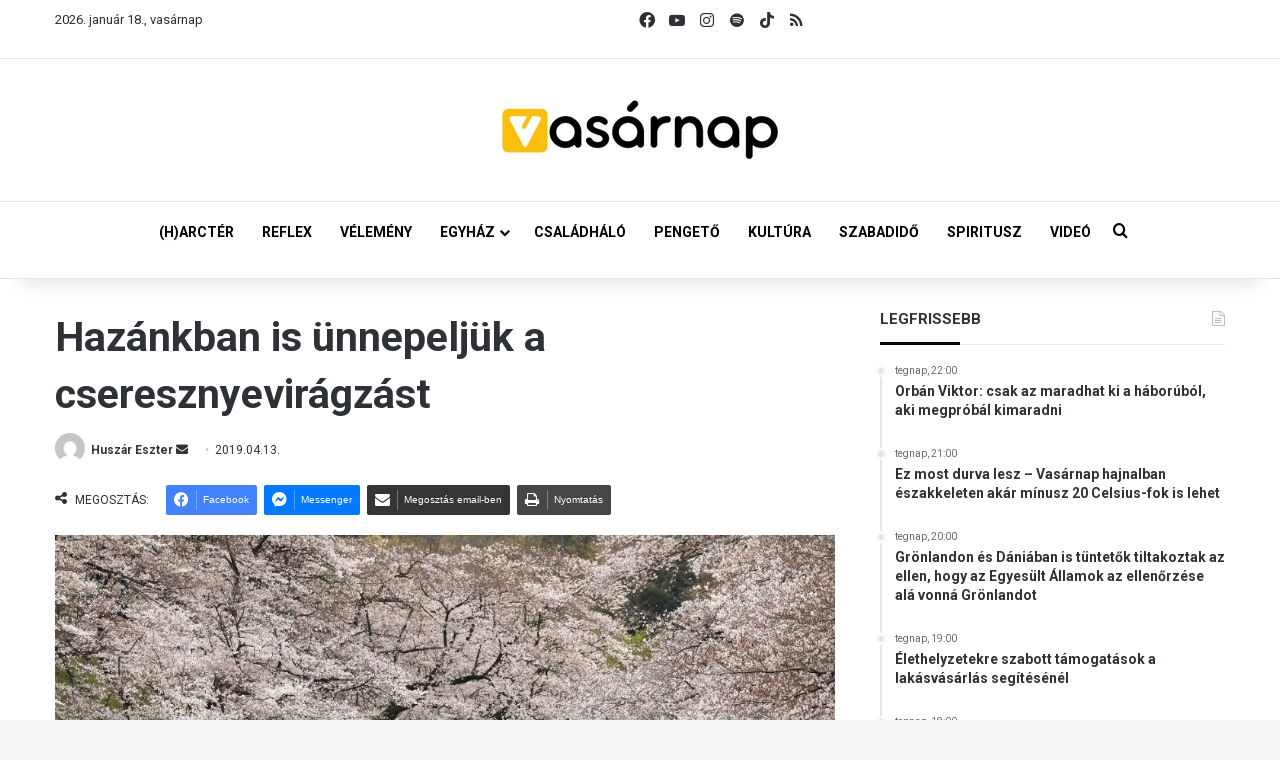

--- FILE ---
content_type: text/html; charset=UTF-8
request_url: https://vasarnap.hu/2019/04/13/hazankban-is-unnepeljuk-a-cseresznyeviragzast/
body_size: 29768
content:
<!DOCTYPE html> <html lang="hu" data-skin="light"> <head> <meta charset="UTF-8"/> <link rel="profile" href="//gmpg.org/xfn/11"/> <meta http-equiv='x-dns-prefetch-control' content='on'> <link rel='dns-prefetch' href="//cdnjs.cloudflare.com/"/> <link rel='dns-prefetch' href="//ajax.googleapis.com/"/> <link rel='dns-prefetch' href="//fonts.googleapis.com/"/> <link rel='dns-prefetch' href="//fonts.gstatic.com/"/> <link rel='dns-prefetch' href="//s.gravatar.com/"/> <link rel='dns-prefetch' href="//www.google-analytics.com/"/> <link rel='preload' as='script' href="//ajax.googleapis.com/ajax/libs/webfont/1/webfont.js"> <meta name='robots' content='index, follow, max-image-preview:large, max-snippet:-1, max-video-preview:-1'/> <title>Hazánkban is ünnepeljük a cseresznyevirágzást - Vasárnap.hu</title> <link rel="canonical" href="https://vasarnap.hu/2019/04/13/hazankban-is-unnepeljuk-a-cseresznyeviragzast/"/> <meta property="og:locale" content="hu_HU"/> <meta property="og:type" content="article"/> <meta property="og:title" content="Hazánkban is ünnepeljük a cseresznyevirágzást"/> <meta property="og:description" content="Japánban a legendás cseresznyevirágzást nem csak a tavasz hivatalos jelképként, hanem nemzeti ünnepként tartják számon. A látványosság évről évre látogatók tízezreit vonzza a szigetországba. A cseresznyefa virágzása az élet átmeneti jellegét szimbolizálja, de Japánban egy új kezdetet is jelent. Sakura a japán kultúra fontos része, országszerte ünnepelnek és fesztiválokat rendeznek. Az akár tíz méteresre is &hellip;"/> <meta property="og:url" content="https://vasarnap.hu/2019/04/13/hazankban-is-unnepeljuk-a-cseresznyeviragzast/"/> <meta property="og:site_name" content="Vasárnap.hu"/> <meta property="article:publisher" content="https://www.facebook.com/vasarnap.hu"/> <meta property="article:published_time" content="2019-04-13T13:47:33+00:00"/> <meta property="article:modified_time" content="2019-04-13T15:06:20+00:00"/> <meta property="og:image" content="https://vasarnap.hu/wp-content/uploads/2019/04/cseresznyevirágzás.jpg"/> <meta property="og:image:width" content="1200"/> <meta property="og:image:height" content="821"/> <meta property="og:image:type" content="image/jpeg"/> <meta name="author" content="Huszár Eszter"/> <meta name="twitter:card" content="summary_large_image"/> <meta name="twitter:label1" content="Szerző:"/> <meta name="twitter:data1" content="Huszár Eszter"/> <meta name="twitter:label2" content="Becsült olvasási idő"/> <meta name="twitter:data2" content="2 perc"/> <script type="application/ld+json" class="yoast-schema-graph">{"@context":"https://schema.org","@graph":[{"@type":"WebPage","@id":"https://vasarnap.hu/2019/04/13/hazankban-is-unnepeljuk-a-cseresznyeviragzast/","url":"https://vasarnap.hu/2019/04/13/hazankban-is-unnepeljuk-a-cseresznyeviragzast/","name":"Hazánkban is ünnepeljük a cseresznyevirágzást - Vasárnap.hu","isPartOf":{"@id":"https://vasarnap.hu/#website"},"primaryImageOfPage":{"@id":"https://vasarnap.hu/2019/04/13/hazankban-is-unnepeljuk-a-cseresznyeviragzast/#primaryimage"},"image":{"@id":"https://vasarnap.hu/2019/04/13/hazankban-is-unnepeljuk-a-cseresznyeviragzast/#primaryimage"},"thumbnailUrl":"https://vasarnap.hu/wp-content/uploads/2019/04/cseresznyevirágzás.jpg","datePublished":"2019-04-13T13:47:33+00:00","dateModified":"2019-04-13T15:06:20+00:00","author":{"@id":"https://vasarnap.hu/#/schema/person/b0daa7e78707400e281ca0ed5a62a81c"},"breadcrumb":{"@id":"https://vasarnap.hu/2019/04/13/hazankban-is-unnepeljuk-a-cseresznyeviragzast/#breadcrumb"},"inLanguage":"hu","potentialAction":[{"@type":"ReadAction","target":["https://vasarnap.hu/2019/04/13/hazankban-is-unnepeljuk-a-cseresznyeviragzast/"]}]},{"@type":"ImageObject","inLanguage":"hu","@id":"https://vasarnap.hu/2019/04/13/hazankban-is-unnepeljuk-a-cseresznyeviragzast/#primaryimage","url":"https://vasarnap.hu/wp-content/uploads/2019/04/cseresznyevirágzás.jpg","contentUrl":"https://vasarnap.hu/wp-content/uploads/2019/04/cseresznyevirágzás.jpg","width":1200,"height":821,"caption":"Tokió, 2019. március 29. Csónakázók virágba borult cseresznyefaágak alatt a tokiói Csidorigafucsi Parkban 2019. március 29-én. MTI/EPA/Majama Kimimasza"},{"@type":"BreadcrumbList","@id":"https://vasarnap.hu/2019/04/13/hazankban-is-unnepeljuk-a-cseresznyeviragzast/#breadcrumb","itemListElement":[{"@type":"ListItem","position":1,"name":"Címlap","item":"https://vasarnap.hu/"},{"@type":"ListItem","position":2,"name":"Hazánkban is ünnepeljük a cseresznyevirágzást"}]},{"@type":"WebSite","@id":"https://vasarnap.hu/#website","url":"https://vasarnap.hu/","name":"Vasárnap.hu","description":"","potentialAction":[{"@type":"SearchAction","target":{"@type":"EntryPoint","urlTemplate":"https://vasarnap.hu/?s={search_term_string}"},"query-input":{"@type":"PropertyValueSpecification","valueRequired":true,"valueName":"search_term_string"}}],"inLanguage":"hu"},{"@type":"Person","@id":"https://vasarnap.hu/#/schema/person/b0daa7e78707400e281ca0ed5a62a81c","name":"Huszár Eszter","image":{"@type":"ImageObject","inLanguage":"hu","@id":"https://vasarnap.hu/#/schema/person/image/","url":"https://secure.gravatar.com/avatar/b4919b4f82c9bbd33b175042b85546e91c23554265ff41933178272e667509f8?s=96&d=mm&r=g","contentUrl":"https://secure.gravatar.com/avatar/b4919b4f82c9bbd33b175042b85546e91c23554265ff41933178272e667509f8?s=96&d=mm&r=g","caption":"Huszár Eszter"},"url":"https://vasarnap.hu/author/huszar-eszter/"}]}</script> <link rel="alternate" type="application/rss+xml" title="Vasárnap.hu &raquo; hírcsatorna" href="/feed/"/> <link rel="alternate" type="application/rss+xml" title="Vasárnap.hu &raquo; hozzászólás hírcsatorna" href="/comments/feed/"/> <link rel="alternate" type="application/rss+xml" title="Vasárnap.hu &raquo; Hazánkban is ünnepeljük a cseresznyevirágzást hozzászólás hírcsatorna" href="feed/"/> <style type="text/css"> :root{ --tie-preset-gradient-1: linear-gradient(135deg, rgba(6, 147, 227, 1) 0%, rgb(155, 81, 224) 100%); --tie-preset-gradient-2: linear-gradient(135deg, rgb(122, 220, 180) 0%, rgb(0, 208, 130) 100%); --tie-preset-gradient-3: linear-gradient(135deg, rgba(252, 185, 0, 1) 0%, rgba(255, 105, 0, 1) 100%); --tie-preset-gradient-4: linear-gradient(135deg, rgba(255, 105, 0, 1) 0%, rgb(207, 46, 46) 100%); --tie-preset-gradient-5: linear-gradient(135deg, rgb(238, 238, 238) 0%, rgb(169, 184, 195) 100%); --tie-preset-gradient-6: linear-gradient(135deg, rgb(74, 234, 220) 0%, rgb(151, 120, 209) 20%, rgb(207, 42, 186) 40%, rgb(238, 44, 130) 60%, rgb(251, 105, 98) 80%, rgb(254, 248, 76) 100%); --tie-preset-gradient-7: linear-gradient(135deg, rgb(255, 206, 236) 0%, rgb(152, 150, 240) 100%); --tie-preset-gradient-8: linear-gradient(135deg, rgb(254, 205, 165) 0%, rgb(254, 45, 45) 50%, rgb(107, 0, 62) 100%); --tie-preset-gradient-9: linear-gradient(135deg, rgb(255, 203, 112) 0%, rgb(199, 81, 192) 50%, rgb(65, 88, 208) 100%); --tie-preset-gradient-10: linear-gradient(135deg, rgb(255, 245, 203) 0%, rgb(182, 227, 212) 50%, rgb(51, 167, 181) 100%); --tie-preset-gradient-11: linear-gradient(135deg, rgb(202, 248, 128) 0%, rgb(113, 206, 126) 100%); --tie-preset-gradient-12: linear-gradient(135deg, rgb(2, 3, 129) 0%, rgb(40, 116, 252) 100%); --tie-preset-gradient-13: linear-gradient(135deg, #4D34FA, #ad34fa); --tie-preset-gradient-14: linear-gradient(135deg, #0057FF, #31B5FF); --tie-preset-gradient-15: linear-gradient(135deg, #FF007A, #FF81BD); --tie-preset-gradient-16: linear-gradient(135deg, #14111E, #4B4462); --tie-preset-gradient-17: linear-gradient(135deg, #F32758, #FFC581); --main-nav-background: #FFFFFF; --main-nav-secondry-background: rgba(0,0,0,0.03); --main-nav-primary-color: #0088ff; --main-nav-contrast-primary-color: #FFFFFF; --main-nav-text-color: #2c2f34; --main-nav-secondry-text-color: rgba(0,0,0,0.5); --main-nav-main-border-color: rgba(0,0,0,0.1); --main-nav-secondry-border-color: rgba(0,0,0,0.08); } </style> <link rel="alternate" title="oEmbed (JSON)" type="application/json+oembed" href="/wp-json/oembed/1.0/embed?url=https%3A%2F%2Fvasarnap.hu%2F2019%2F04%2F13%2Fhazankban-is-unnepeljuk-a-cseresznyeviragzast%2F"/> <link rel="alternate" title="oEmbed (XML)" type="text/xml+oembed" href="/wp-json/oembed/1.0/embed?url=https%3A%2F%2Fvasarnap.hu%2F2019%2F04%2F13%2Fhazankban-is-unnepeljuk-a-cseresznyeviragzast%2F&#038;format=xml"/> <meta name="viewport" content="width=device-width, initial-scale=1.0"/> <script src="//www.googletagmanager.com/gtag/js?id=G-2418K405XN"  data-cfasync="false" data-wpfc-render="false" type="text/javascript" async></script> <script data-cfasync="false" data-wpfc-render="false" type="text/javascript">
				var mi_version = '9.11.1';
				var mi_track_user = true;
				var mi_no_track_reason = '';
								var MonsterInsightsDefaultLocations = {"page_location":"https:\/\/vasarnap.hu\/2019\/04\/13\/hazankban-is-unnepeljuk-a-cseresznyeviragzast\/"};
								if ( typeof MonsterInsightsPrivacyGuardFilter === 'function' ) {
					var MonsterInsightsLocations = (typeof MonsterInsightsExcludeQuery === 'object') ? MonsterInsightsPrivacyGuardFilter( MonsterInsightsExcludeQuery ) : MonsterInsightsPrivacyGuardFilter( MonsterInsightsDefaultLocations );
				} else {
					var MonsterInsightsLocations = (typeof MonsterInsightsExcludeQuery === 'object') ? MonsterInsightsExcludeQuery : MonsterInsightsDefaultLocations;
				}

								var disableStrs = [
										'ga-disable-G-2418K405XN',
									];

				/* Function to detect opted out users */
				function __gtagTrackerIsOptedOut() {
					for (var index = 0; index < disableStrs.length; index++) {
						if (document.cookie.indexOf(disableStrs[index] + '=true') > -1) {
							return true;
						}
					}

					return false;
				}

				/* Disable tracking if the opt-out cookie exists. */
				if (__gtagTrackerIsOptedOut()) {
					for (var index = 0; index < disableStrs.length; index++) {
						window[disableStrs[index]] = true;
					}
				}

				/* Opt-out function */
				function __gtagTrackerOptout() {
					for (var index = 0; index < disableStrs.length; index++) {
						document.cookie = disableStrs[index] + '=true; expires=Thu, 31 Dec 2099 23:59:59 UTC; path=/';
						window[disableStrs[index]] = true;
					}
				}

				if ('undefined' === typeof gaOptout) {
					function gaOptout() {
						__gtagTrackerOptout();
					}
				}
								window.dataLayer = window.dataLayer || [];

				window.MonsterInsightsDualTracker = {
					helpers: {},
					trackers: {},
				};
				if (mi_track_user) {
					function __gtagDataLayer() {
						dataLayer.push(arguments);
					}

					function __gtagTracker(type, name, parameters) {
						if (!parameters) {
							parameters = {};
						}

						if (parameters.send_to) {
							__gtagDataLayer.apply(null, arguments);
							return;
						}

						if (type === 'event') {
														parameters.send_to = monsterinsights_frontend.v4_id;
							var hookName = name;
							if (typeof parameters['event_category'] !== 'undefined') {
								hookName = parameters['event_category'] + ':' + name;
							}

							if (typeof MonsterInsightsDualTracker.trackers[hookName] !== 'undefined') {
								MonsterInsightsDualTracker.trackers[hookName](parameters);
							} else {
								__gtagDataLayer('event', name, parameters);
							}
							
						} else {
							__gtagDataLayer.apply(null, arguments);
						}
					}

					__gtagTracker('js', new Date());
					__gtagTracker('set', {
						'developer_id.dZGIzZG': true,
											});
					if ( MonsterInsightsLocations.page_location ) {
						__gtagTracker('set', MonsterInsightsLocations);
					}
										__gtagTracker('config', 'G-2418K405XN', {"forceSSL":"true","link_attribution":"true"} );
										window.gtag = __gtagTracker;										(function () {
						/* https://developers.google.com/analytics/devguides/collection/analyticsjs/ */
						/* ga and __gaTracker compatibility shim. */
						var noopfn = function () {
							return null;
						};
						var newtracker = function () {
							return new Tracker();
						};
						var Tracker = function () {
							return null;
						};
						var p = Tracker.prototype;
						p.get = noopfn;
						p.set = noopfn;
						p.send = function () {
							var args = Array.prototype.slice.call(arguments);
							args.unshift('send');
							__gaTracker.apply(null, args);
						};
						var __gaTracker = function () {
							var len = arguments.length;
							if (len === 0) {
								return;
							}
							var f = arguments[len - 1];
							if (typeof f !== 'object' || f === null || typeof f.hitCallback !== 'function') {
								if ('send' === arguments[0]) {
									var hitConverted, hitObject = false, action;
									if ('event' === arguments[1]) {
										if ('undefined' !== typeof arguments[3]) {
											hitObject = {
												'eventAction': arguments[3],
												'eventCategory': arguments[2],
												'eventLabel': arguments[4],
												'value': arguments[5] ? arguments[5] : 1,
											}
										}
									}
									if ('pageview' === arguments[1]) {
										if ('undefined' !== typeof arguments[2]) {
											hitObject = {
												'eventAction': 'page_view',
												'page_path': arguments[2],
											}
										}
									}
									if (typeof arguments[2] === 'object') {
										hitObject = arguments[2];
									}
									if (typeof arguments[5] === 'object') {
										Object.assign(hitObject, arguments[5]);
									}
									if ('undefined' !== typeof arguments[1].hitType) {
										hitObject = arguments[1];
										if ('pageview' === hitObject.hitType) {
											hitObject.eventAction = 'page_view';
										}
									}
									if (hitObject) {
										action = 'timing' === arguments[1].hitType ? 'timing_complete' : hitObject.eventAction;
										hitConverted = mapArgs(hitObject);
										__gtagTracker('event', action, hitConverted);
									}
								}
								return;
							}

							function mapArgs(args) {
								var arg, hit = {};
								var gaMap = {
									'eventCategory': 'event_category',
									'eventAction': 'event_action',
									'eventLabel': 'event_label',
									'eventValue': 'event_value',
									'nonInteraction': 'non_interaction',
									'timingCategory': 'event_category',
									'timingVar': 'name',
									'timingValue': 'value',
									'timingLabel': 'event_label',
									'page': 'page_path',
									'location': 'page_location',
									'title': 'page_title',
									'referrer' : 'page_referrer',
								};
								for (arg in args) {
																		if (!(!args.hasOwnProperty(arg) || !gaMap.hasOwnProperty(arg))) {
										hit[gaMap[arg]] = args[arg];
									} else {
										hit[arg] = args[arg];
									}
								}
								return hit;
							}

							try {
								f.hitCallback();
							} catch (ex) {
							}
						};
						__gaTracker.create = newtracker;
						__gaTracker.getByName = newtracker;
						__gaTracker.getAll = function () {
							return [];
						};
						__gaTracker.remove = noopfn;
						__gaTracker.loaded = true;
						window['__gaTracker'] = __gaTracker;
					})();
									} else {
										console.log("");
					(function () {
						function __gtagTracker() {
							return null;
						}

						window['__gtagTracker'] = __gtagTracker;
						window['gtag'] = __gtagTracker;
					})();
									}
			</script> <style id='wp-img-auto-sizes-contain-inline-css' type='text/css'> img:is([sizes=auto i],[sizes^="auto," i]){contain-intrinsic-size:3000px 1500px} /*# sourceURL=wp-img-auto-sizes-contain-inline-css */ </style> <style id='wp-emoji-styles-inline-css' type='text/css'> img.wp-smiley, img.emoji { display: inline !important; border: none !important; box-shadow: none !important; height: 1em !important; width: 1em !important; margin: 0 0.07em !important; vertical-align: -0.1em !important; background: none !important; padding: 0 !important; } /*# sourceURL=wp-emoji-styles-inline-css */ </style> <link rel='stylesheet' id='contact-form-7-css' href="/wp-content/plugins/contact-form-7/includes/css/styles.css?ver=6.1.3" type='text/css' media='all'/> <link rel='stylesheet' id='bootstrap-css-css' href="/wp-content/plugins/iskola-kalauz/public/vendor/bootstrap/bootstrap.min.css?ver=1.0.0" type='text/css' media='all'/> <link rel='stylesheet' id='iskola-kalauz-css' href="/wp-content/plugins/iskola-kalauz/public/css/iskola-kalauz-public.css?ver=1.0.0" type='text/css' media='all'/> <link rel='stylesheet' id='latest-posts-css' href="/wp-content/plugins/vasarnaphu-latest-posts/public/css/latest-posts-public.css?ver=1.0.0" type='text/css' media='all'/> <link rel='stylesheet' id='wmvp-style-videos-list-css' href="/wp-content/plugins/wm-video-playlists/assets/css/style.css?ver=1.0.2" type='text/css' media='all'/> <link rel='stylesheet' id='yop-public-css' href="/wp-content/plugins/yop-poll/public/assets/css/yop-poll-public-6.5.39.css?ver=6.9" type='text/css' media='all'/> <link rel='stylesheet' id='latest-posts-style-css' href="/wp-content/plugins/latest-posts/assets/css/style.css?ver=1.4.4" type='text/css' media='all'/> <link rel='stylesheet' id='newsletter-css' href="/wp-content/plugins/newsletter/style.css?ver=9.0.7" type='text/css' media='all'/> <link rel='stylesheet' id='cf7cf-style-css' href="/wp-content/plugins/cf7-conditional-fields/style.css?ver=2.6.6" type='text/css' media='all'/> <link rel='stylesheet' id='tie-css-base-css' href="/wp-content/themes/jannah/assets/css/base.min.css?ver=7.6.2" type='text/css' media='all'/> <link rel='stylesheet' id='tie-css-print-css' href="/wp-content/themes/jannah/assets/css/print.css?ver=7.6.2" type='text/css' media='print'/> <style id='tie-css-print-inline-css' type='text/css'> .wf-active body{font-family: 'Roboto';}.wf-active .logo-text,.wf-active h1,.wf-active h2,.wf-active h3,.wf-active h4,.wf-active h5,.wf-active h6,.wf-active .the-subtitle{font-family: 'Roboto';}.wf-active #main-nav .main-menu > ul > li > a{font-family: 'Roboto';}.wf-active blockquote p{font-family: 'Roboto';}html #main-nav .main-menu > ul ul li a{font-weight: 700;}html #the-post .entry-content,html #the-post .entry-content p{font-size: 16px;}html #the-post .entry-content blockquote,html #the-post .entry-content blockquote p{font-size: 18px;font-weight: 700;}.background-overlay {background-attachment: fixed;background-image: url(https://vasarnap.hu/wp-content/themes/jannah/assets/images/bg-dots.png);}:root:root{--brand-color: #fecd08;--dark-brand-color: #cc9b00;--bright-color: #FFFFFF;--base-color: #2c2f34;}#reading-position-indicator{box-shadow: 0 0 10px rgba( 254,205,8,0.7);}html :root:root{--brand-color: #fecd08;--dark-brand-color: #cc9b00;--bright-color: #FFFFFF;--base-color: #2c2f34;}html #reading-position-indicator{box-shadow: 0 0 10px rgba( 254,205,8,0.7);}html #tie-container a.post-title:hover,html #tie-container .post-title a:hover,html #tie-container .thumb-overlay .thumb-title a:hover{background-size: 100% 2px;text-decoration: none !important;}html a.post-title,html .post-title a{background-image: linear-gradient(to bottom,#000 0%,#000 98%);background-size: 0 1px;background-repeat: no-repeat;background-position: left 100%;color: #000;}html .dark-skin a.post-title,html .dark-skin .post-title a{color: #fff;background-image: linear-gradient(to bottom,#fff 0%,#fff 98%);}html #main-nav a:not(:hover),html #main-nav a.social-link:not(:hover) span,html #main-nav .dropdown-social-icons li a span,html #autocomplete-suggestions.search-in-main-nav a{color: #000000;}html #the-post .entry-content a:not(.shortc-button){color: #0a0000 !important;}html #the-post .entry-content a:not(.shortc-button):hover{color: #000000 !important;}html #tie-body .sidebar .widget-title:after{background-color: #0a0204;}html blockquote.quote-light,html blockquote.quote-simple,html q,html blockquote{background: #f2f2f2;}html blockquote.quote-light,html blockquote.quote-simple,html q,html blockquote{color: #0a0a0a;}html .tie-insta-header{margin-bottom: 15px;}html .tie-insta-avatar a{width: 70px;height: 70px;display: block;position: relative;float: left;margin-right: 15px;margin-bottom: 15px;}html .tie-insta-avatar a:before{content: "";position: absolute;width: calc(100% + 6px);height: calc(100% + 6px);left: -3px;top: -3px;border-radius: 50%;background: #d6249f;background: radial-gradient(circle at 30% 107%,#fdf497 0%,#fdf497 5%,#fd5949 45%,#d6249f 60%,#285AEB 90%);}html .tie-insta-avatar a:after{position: absolute;content: "";width: calc(100% + 3px);height: calc(100% + 3px);left: -2px;top: -2px;border-radius: 50%;background: #fff;}html .dark-skin .tie-insta-avatar a:after{background: #27292d;}html .tie-insta-avatar img{border-radius: 50%;position: relative;z-index: 2;transition: all 0.25s;}html .tie-insta-avatar img:hover{box-shadow: 0px 0px 15px 0 #6b54c6;}html .tie-insta-info{font-size: 1.3em;font-weight: bold;margin-bottom: 5px;}html .tie-tiktok-header{overflow: hidden;margin-bottom: 10px;}html .tie-tiktok-avatar a{width: 70px;height: 70px;display: block;position: relative;float: left;margin-right: 15px;}html .tie-tiktok-avatar img{border-radius: 50%;}html .tie-tiktok-username{display: block;font-size: 1.4em;}html .tie-tiktok-desc{margin-top: 8px;} /*# sourceURL=tie-css-print-inline-css */ </style> <script type="text/javascript" src="https://vasarnap.hu/wp-content/plugins/google-analytics-for-wordpress/assets/js/frontend-gtag.min.js?ver=9.11.1" id="monsterinsights-frontend-script-js" async="async" data-wp-strategy="async"></script> <script data-cfasync="false" data-wpfc-render="false" type="text/javascript" id='monsterinsights-frontend-script-js-extra'>/* <![CDATA[ */
var monsterinsights_frontend = {"js_events_tracking":"true","download_extensions":"doc,pdf,ppt,zip,xls,docx,pptx,xlsx","inbound_paths":"[{\"path\":\"\\\/go\\\/\",\"label\":\"affiliate\"},{\"path\":\"\\\/recommend\\\/\",\"label\":\"affiliate\"}]","home_url":"https:\/\/vasarnap.hu","hash_tracking":"false","v4_id":"G-2418K405XN"};/* ]]> */
</script> <script type="text/javascript" data-no-optimize="1" data-cfasync="false" src="https://vasarnap.hu/wp-includes/js/jquery/jquery.min.js?ver=3.7.1" id="jquery-core-js"></script> <script type="text/javascript" src="https://vasarnap.hu/wp-includes/js/jquery/jquery-migrate.min.js?ver=3.4.1" id="jquery-migrate-js"></script> <script type="text/javascript" src="https://vasarnap.hu/wp-content/plugins/iskola-kalauz/public/js/iskola-kalauz-public.js?ver=1.0.0" id="iskola-kalauz-js"></script> <script type="text/javascript" src="https://vasarnap.hu/wp-content/plugins/iskola-kalauz/public/vendor/bootstrap/bootstrap.min.js?ver=1.0.0" id="bootstrap-js-js"></script> <script type="text/javascript" src="https://vasarnap.hu/wp-content/plugins/iskola-kalauz/public/vendor/vue/vue.js?ver=6.9" id="vue-js-js"></script> <script type="text/javascript" src="https://vasarnap.hu/wp-content/plugins/vasarnaphu-latest-posts/public/js/latest-posts-public.js?ver=1.0.0" id="latest-posts-js"></script> <script type="text/javascript" id="yop-public-js-extra">
/* <![CDATA[ */
var objectL10n = {"yopPollParams":{"urlParams":{"ajax":"https://vasarnap.hu/wp-admin/admin-ajax.php","wpLogin":"https://vasarnap.hu/wp-login.php?redirect_to=https%3A%2F%2Fvasarnap.hu%2Fwp-admin%2Fadmin-ajax.php%3Faction%3Dyop_poll_record_wordpress_vote"},"apiParams":{"reCaptcha":{"siteKey":""},"reCaptchaV2Invisible":{"siteKey":""},"reCaptchaV3":{"siteKey":""},"hCaptcha":{"siteKey":""},"cloudflareTurnstile":{"siteKey":""}},"captchaParams":{"imgPath":"https://vasarnap.hu/wp-content/plugins/yop-poll/public/assets/img/","url":"https://vasarnap.hu/wp-content/plugins/yop-poll/app.php","accessibilityAlt":"Sound icon","accessibilityTitle":"Accessibility option: listen to a question and answer it!","accessibilityDescription":"Type below the \u003Cstrong\u003Eanswer\u003C/strong\u003E to what you hear. Numbers or words:","explanation":"Click or touch the \u003Cstrong\u003EANSWER\u003C/strong\u003E","refreshAlt":"Refresh/reload icon","refreshTitle":"Refresh/reload: get new images and accessibility option!"},"voteParams":{"invalidPoll":"Invalid Poll","noAnswersSelected":"No answer selected","minAnswersRequired":"At least {min_answers_allowed} answer(s) required","maxAnswersRequired":"A max of {max_answers_allowed} answer(s) accepted","noAnswerForOther":"No other answer entered","noValueForCustomField":"{custom_field_name} is required","tooManyCharsForCustomField":"Text for {custom_field_name} is too long","consentNotChecked":"You must agree to our terms and conditions","noCaptchaSelected":"Captcha is required","thankYou":"Thank you for your vote"},"resultsParams":{"singleVote":"vote","multipleVotes":"votes","singleAnswer":"answer","multipleAnswers":"answers"}}};
//# sourceURL=yop-public-js-extra
/* ]]> */
</script> <script type="text/javascript" src="https://vasarnap.hu/wp-content/plugins/yop-poll/public/assets/js/yop-poll-public-6.5.39.min.js?ver=6.9" id="yop-public-js"></script> <link rel="https://api.w.org/" href="/wp-json/"/><link rel="alternate" title="JSON" type="application/json" href="/wp-json/wp/v2/posts/37141"/><link rel="EditURI" type="application/rsd+xml" title="RSD" href="/xmlrpc.php?rsd"/> <meta name="generator" content="WordPress 6.9"/> <link rel='shortlink' href="/?p=37141"/> <style type="text/css" media="screen"> .g { margin:0px; padding:0px; overflow:hidden; line-height:1; zoom:1; } .g img { height:auto; } .g-col { position:relative; float:left; } .g-col:first-child { margin-left: 0; } .g-col:last-child { margin-right: 0; } .woocommerce-page .g, .bbpress-wrapper .g { margin: 20px auto; clear:both; } .g-1 { margin: 0 auto; } .g-2 { margin: 0 auto; } .g-3 { margin: 0 auto; } .g-4 { margin: 0 auto; } .g-5 { margin: 0 auto; } @media only screen and (max-width: 480px) { .g-col, .g-dyn, .g-single { width:100%; margin-left:0; margin-right:0; } .woocommerce-page .g, .bbpress-wrapper .g { margin: 10px auto; } } </style> <script type='text/javascript'>
/* <![CDATA[ */
var taqyeem = {"ajaxurl":"https://vasarnap.hu/wp-admin/admin-ajax.php" , "your_rating":"Your Rating:"};
/* ]]> */
</script> <style>html:not(.dark-skin) .light-skin{--wmvp-playlist-head-bg: var(--brand-color);--wmvp-playlist-head-color: var(--bright-color);--wmvp-current-video-bg: #f2f4f5;--wmvp-current-video-color: #000;--wmvp-playlist-bg: #fff;--wmvp-playlist-color: #000;--wmvp-playlist-outer-border: 1px solid rgba(0,0,0,0.07);--wmvp-playlist-inner-border-color: rgba(0,0,0,0.07);}</style><style>.dark-skin{--wmvp-playlist-head-bg: #131416;--wmvp-playlist-head-color: #fff;--wmvp-current-video-bg: #24262a;--wmvp-current-video-color: #fff;--wmvp-playlist-bg: #1a1b1f;--wmvp-playlist-color: #fff;--wmvp-playlist-outer-border: 1px solid rgba(0,0,0,0.07);--wmvp-playlist-inner-border-color: rgba(255,255,255,0.05);}</style><meta http-equiv="X-UA-Compatible" content="IE=edge"><script>(function(w,d,s,l,i){w[l]=w[l]||[];w[l].push({'gtm.start':
new Date().getTime(),event:'gtm.js'});var f=d.getElementsByTagName(s)[0],
j=d.createElement(s),dl=l!='dataLayer'?'&l='+l:'';j.async=true;j.src=
'https://www.googletagmanager.com/gtm.js?id='+i+dl;f.parentNode.insertBefore(j,f);
})(window,document,'script','dataLayer','GTM-WWW3C6MT');</script> <link rel="icon" href="/wp-content/uploads/2024/12/cropped-vasarnap_ikon_01-32x32.png" sizes="32x32"/> <link rel="icon" href="/wp-content/uploads/2024/12/cropped-vasarnap_ikon_01-192x192.png" sizes="192x192"/> <link rel="apple-touch-icon" href="/wp-content/uploads/2024/12/cropped-vasarnap_ikon_01-180x180.png"/> <meta name="msapplication-TileImage" content="https://vasarnap.hu/wp-content/uploads/2024/12/cropped-vasarnap_ikon_01-270x270.png"/> <style id='global-styles-inline-css' type='text/css'> :root{--wp--preset--aspect-ratio--square: 1;--wp--preset--aspect-ratio--4-3: 4/3;--wp--preset--aspect-ratio--3-4: 3/4;--wp--preset--aspect-ratio--3-2: 3/2;--wp--preset--aspect-ratio--2-3: 2/3;--wp--preset--aspect-ratio--16-9: 16/9;--wp--preset--aspect-ratio--9-16: 9/16;--wp--preset--color--black: #000000;--wp--preset--color--cyan-bluish-gray: #abb8c3;--wp--preset--color--white: #ffffff;--wp--preset--color--pale-pink: #f78da7;--wp--preset--color--vivid-red: #cf2e2e;--wp--preset--color--luminous-vivid-orange: #ff6900;--wp--preset--color--luminous-vivid-amber: #fcb900;--wp--preset--color--light-green-cyan: #7bdcb5;--wp--preset--color--vivid-green-cyan: #00d084;--wp--preset--color--pale-cyan-blue: #8ed1fc;--wp--preset--color--vivid-cyan-blue: #0693e3;--wp--preset--color--vivid-purple: #9b51e0;--wp--preset--color--global-color: #fecd08;--wp--preset--gradient--vivid-cyan-blue-to-vivid-purple: linear-gradient(135deg,rgb(6,147,227) 0%,rgb(155,81,224) 100%);--wp--preset--gradient--light-green-cyan-to-vivid-green-cyan: linear-gradient(135deg,rgb(122,220,180) 0%,rgb(0,208,130) 100%);--wp--preset--gradient--luminous-vivid-amber-to-luminous-vivid-orange: linear-gradient(135deg,rgb(252,185,0) 0%,rgb(255,105,0) 100%);--wp--preset--gradient--luminous-vivid-orange-to-vivid-red: linear-gradient(135deg,rgb(255,105,0) 0%,rgb(207,46,46) 100%);--wp--preset--gradient--very-light-gray-to-cyan-bluish-gray: linear-gradient(135deg,rgb(238,238,238) 0%,rgb(169,184,195) 100%);--wp--preset--gradient--cool-to-warm-spectrum: linear-gradient(135deg,rgb(74,234,220) 0%,rgb(151,120,209) 20%,rgb(207,42,186) 40%,rgb(238,44,130) 60%,rgb(251,105,98) 80%,rgb(254,248,76) 100%);--wp--preset--gradient--blush-light-purple: linear-gradient(135deg,rgb(255,206,236) 0%,rgb(152,150,240) 100%);--wp--preset--gradient--blush-bordeaux: linear-gradient(135deg,rgb(254,205,165) 0%,rgb(254,45,45) 50%,rgb(107,0,62) 100%);--wp--preset--gradient--luminous-dusk: linear-gradient(135deg,rgb(255,203,112) 0%,rgb(199,81,192) 50%,rgb(65,88,208) 100%);--wp--preset--gradient--pale-ocean: linear-gradient(135deg,rgb(255,245,203) 0%,rgb(182,227,212) 50%,rgb(51,167,181) 100%);--wp--preset--gradient--electric-grass: linear-gradient(135deg,rgb(202,248,128) 0%,rgb(113,206,126) 100%);--wp--preset--gradient--midnight: linear-gradient(135deg,rgb(2,3,129) 0%,rgb(40,116,252) 100%);--wp--preset--font-size--small: 13px;--wp--preset--font-size--medium: 20px;--wp--preset--font-size--large: 36px;--wp--preset--font-size--x-large: 42px;--wp--preset--spacing--20: 0.44rem;--wp--preset--spacing--30: 0.67rem;--wp--preset--spacing--40: 1rem;--wp--preset--spacing--50: 1.5rem;--wp--preset--spacing--60: 2.25rem;--wp--preset--spacing--70: 3.38rem;--wp--preset--spacing--80: 5.06rem;--wp--preset--shadow--natural: 6px 6px 9px rgba(0, 0, 0, 0.2);--wp--preset--shadow--deep: 12px 12px 50px rgba(0, 0, 0, 0.4);--wp--preset--shadow--sharp: 6px 6px 0px rgba(0, 0, 0, 0.2);--wp--preset--shadow--outlined: 6px 6px 0px -3px rgb(255, 255, 255), 6px 6px rgb(0, 0, 0);--wp--preset--shadow--crisp: 6px 6px 0px rgb(0, 0, 0);}:where(.is-layout-flex){gap: 0.5em;}:where(.is-layout-grid){gap: 0.5em;}body .is-layout-flex{display: flex;}.is-layout-flex{flex-wrap: wrap;align-items: center;}.is-layout-flex > :is(*, div){margin: 0;}body .is-layout-grid{display: grid;}.is-layout-grid > :is(*, div){margin: 0;}:where(.wp-block-columns.is-layout-flex){gap: 2em;}:where(.wp-block-columns.is-layout-grid){gap: 2em;}:where(.wp-block-post-template.is-layout-flex){gap: 1.25em;}:where(.wp-block-post-template.is-layout-grid){gap: 1.25em;}.has-black-color{color: var(--wp--preset--color--black) !important;}.has-cyan-bluish-gray-color{color: var(--wp--preset--color--cyan-bluish-gray) !important;}.has-white-color{color: var(--wp--preset--color--white) !important;}.has-pale-pink-color{color: var(--wp--preset--color--pale-pink) !important;}.has-vivid-red-color{color: var(--wp--preset--color--vivid-red) !important;}.has-luminous-vivid-orange-color{color: var(--wp--preset--color--luminous-vivid-orange) !important;}.has-luminous-vivid-amber-color{color: var(--wp--preset--color--luminous-vivid-amber) !important;}.has-light-green-cyan-color{color: var(--wp--preset--color--light-green-cyan) !important;}.has-vivid-green-cyan-color{color: var(--wp--preset--color--vivid-green-cyan) !important;}.has-pale-cyan-blue-color{color: var(--wp--preset--color--pale-cyan-blue) !important;}.has-vivid-cyan-blue-color{color: var(--wp--preset--color--vivid-cyan-blue) !important;}.has-vivid-purple-color{color: var(--wp--preset--color--vivid-purple) !important;}.has-black-background-color{background-color: var(--wp--preset--color--black) !important;}.has-cyan-bluish-gray-background-color{background-color: var(--wp--preset--color--cyan-bluish-gray) !important;}.has-white-background-color{background-color: var(--wp--preset--color--white) !important;}.has-pale-pink-background-color{background-color: var(--wp--preset--color--pale-pink) !important;}.has-vivid-red-background-color{background-color: var(--wp--preset--color--vivid-red) !important;}.has-luminous-vivid-orange-background-color{background-color: var(--wp--preset--color--luminous-vivid-orange) !important;}.has-luminous-vivid-amber-background-color{background-color: var(--wp--preset--color--luminous-vivid-amber) !important;}.has-light-green-cyan-background-color{background-color: var(--wp--preset--color--light-green-cyan) !important;}.has-vivid-green-cyan-background-color{background-color: var(--wp--preset--color--vivid-green-cyan) !important;}.has-pale-cyan-blue-background-color{background-color: var(--wp--preset--color--pale-cyan-blue) !important;}.has-vivid-cyan-blue-background-color{background-color: var(--wp--preset--color--vivid-cyan-blue) !important;}.has-vivid-purple-background-color{background-color: var(--wp--preset--color--vivid-purple) !important;}.has-black-border-color{border-color: var(--wp--preset--color--black) !important;}.has-cyan-bluish-gray-border-color{border-color: var(--wp--preset--color--cyan-bluish-gray) !important;}.has-white-border-color{border-color: var(--wp--preset--color--white) !important;}.has-pale-pink-border-color{border-color: var(--wp--preset--color--pale-pink) !important;}.has-vivid-red-border-color{border-color: var(--wp--preset--color--vivid-red) !important;}.has-luminous-vivid-orange-border-color{border-color: var(--wp--preset--color--luminous-vivid-orange) !important;}.has-luminous-vivid-amber-border-color{border-color: var(--wp--preset--color--luminous-vivid-amber) !important;}.has-light-green-cyan-border-color{border-color: var(--wp--preset--color--light-green-cyan) !important;}.has-vivid-green-cyan-border-color{border-color: var(--wp--preset--color--vivid-green-cyan) !important;}.has-pale-cyan-blue-border-color{border-color: var(--wp--preset--color--pale-cyan-blue) !important;}.has-vivid-cyan-blue-border-color{border-color: var(--wp--preset--color--vivid-cyan-blue) !important;}.has-vivid-purple-border-color{border-color: var(--wp--preset--color--vivid-purple) !important;}.has-vivid-cyan-blue-to-vivid-purple-gradient-background{background: var(--wp--preset--gradient--vivid-cyan-blue-to-vivid-purple) !important;}.has-light-green-cyan-to-vivid-green-cyan-gradient-background{background: var(--wp--preset--gradient--light-green-cyan-to-vivid-green-cyan) !important;}.has-luminous-vivid-amber-to-luminous-vivid-orange-gradient-background{background: var(--wp--preset--gradient--luminous-vivid-amber-to-luminous-vivid-orange) !important;}.has-luminous-vivid-orange-to-vivid-red-gradient-background{background: var(--wp--preset--gradient--luminous-vivid-orange-to-vivid-red) !important;}.has-very-light-gray-to-cyan-bluish-gray-gradient-background{background: var(--wp--preset--gradient--very-light-gray-to-cyan-bluish-gray) !important;}.has-cool-to-warm-spectrum-gradient-background{background: var(--wp--preset--gradient--cool-to-warm-spectrum) !important;}.has-blush-light-purple-gradient-background{background: var(--wp--preset--gradient--blush-light-purple) !important;}.has-blush-bordeaux-gradient-background{background: var(--wp--preset--gradient--blush-bordeaux) !important;}.has-luminous-dusk-gradient-background{background: var(--wp--preset--gradient--luminous-dusk) !important;}.has-pale-ocean-gradient-background{background: var(--wp--preset--gradient--pale-ocean) !important;}.has-electric-grass-gradient-background{background: var(--wp--preset--gradient--electric-grass) !important;}.has-midnight-gradient-background{background: var(--wp--preset--gradient--midnight) !important;}.has-small-font-size{font-size: var(--wp--preset--font-size--small) !important;}.has-medium-font-size{font-size: var(--wp--preset--font-size--medium) !important;}.has-large-font-size{font-size: var(--wp--preset--font-size--large) !important;}.has-x-large-font-size{font-size: var(--wp--preset--font-size--x-large) !important;} /*# sourceURL=global-styles-inline-css */ </style> </head> <body id="tie-body" class="wp-singular post-template-default single single-post postid-37141 single-format-standard wp-theme-jannah tie-no-js wrapper-has-shadow block-head-3 magazine2 is-thumb-overlay-disabled is-desktop is-header-layout-2 sidebar-right has-sidebar post-layout-1 narrow-title-narrow-media has-mobile-share hide_breaking_news hide_breadcrumbs hide_share_post_bottom hide_back_top_button is-ajax-parent-post"> <noscript> <iframe src="//www.googletagmanager.com/ns.html?id=GTM-WWW3C6MT" height="0" width="0" style="display:none;visibility:hidden"></iframe></noscript> <div class="background-overlay"> <div id="tie-container" class="site tie-container"> <div id="tie-wrapper"> <header id="theme-header" class="theme-header header-layout-2 main-nav-light main-nav-default-light main-nav-below no-stream-item top-nav-active top-nav-light top-nav-default-light top-nav-above has-shadow has-normal-width-logo mobile-header-centered"> <nav id="top-nav" class="has-date-menu-components top-nav header-nav" aria-label="Másodlagos navigáció"> <div class="container"> <div class="topbar-wrapper"> <div class="topbar-today-date"> 2026. január 18., vasárnap </div> <div class="tie-alignleft"> </div> <div class="tie-alignright"> <ul class="components"> <li class="social-icons-item"><a class="social-link facebook-social-icon" rel="external noopener nofollow" target="_blank" href="//www.facebook.com/vasarnaphu"><span class="tie-social-icon tie-icon-facebook"></span><span class="screen-reader-text">Facebook</span></a></li><li class="social-icons-item"><a class="social-link youtube-social-icon" rel="external noopener nofollow" target="_blank" href="//www.youtube.com/vasarnaphu"><span class="tie-social-icon tie-icon-youtube"></span><span class="screen-reader-text">YouTube</span></a></li><li class="social-icons-item"><a class="social-link instagram-social-icon" rel="external noopener nofollow" target="_blank" href="//www.instagram.com/vasarnaphu"><span class="tie-social-icon tie-icon-instagram"></span><span class="screen-reader-text">Instagram</span></a></li><li class="social-icons-item"><a class="social-link spotify-social-icon" rel="external noopener nofollow" target="_blank" href="//open.spotify.com/show/4Wd5Nm9SQ1fuognB8MmI6X"><span class="tie-social-icon tie-icon-spotify"></span><span class="screen-reader-text">Spotify</span></a></li><li class="social-icons-item"><a class="social-link tiktok-social-icon" rel="external noopener nofollow" target="_blank" href="//www.tiktok.com/vasarnaphu"><span class="tie-social-icon tie-icon-tiktok"></span><span class="screen-reader-text">TikTok</span></a></li><li class="social-icons-item"><a class="social-link rss-social-icon" rel="external noopener nofollow" target="_blank" href="/feed/"><span class="tie-social-icon tie-icon-feed"></span><span class="screen-reader-text">RSS</span></a></li> </ul> </div> </div> </div> </nav> <div class="container header-container"> <div class="tie-row logo-row"> <div class="logo-wrapper"> <div class="tie-col-md-4 logo-container clearfix"> <div id="mobile-header-components-area_1" class="mobile-header-components"><ul class="components"><li class="mobile-component_menu custom-menu-link"><a href="#" id="mobile-menu-icon"><span class="tie-mobile-menu-icon nav-icon is-layout-1"></span><span class="screen-reader-text">Menü</span></a></li></ul></div> <div id="logo" class="image-logo"> <a title="Vasárnap.hu" href="/"> <picture class="tie-logo-default tie-logo-picture"> <source class="tie-logo-source-default tie-logo-source" srcset="https://vasarnap.hu/wp-content/uploads/2023/12/vasarnap-webpage-logo-s.png"> <img class="tie-logo-img-default tie-logo-img" src="/wp-content/uploads/2023/12/vasarnap-webpage-logo-s.png" alt="Vasárnap.hu" width="280" height="62" style="max-height:62px; width: auto;"/> </picture> </a> </div> <div id="mobile-header-components-area_2" class="mobile-header-components"><ul class="components"><li class="mobile-component_search custom-menu-link"> <a href="#" class="tie-search-trigger-mobile"> <span class="tie-icon-search tie-search-icon" aria-hidden="true"></span> <span class="screen-reader-text">Keresés:</span> </a> </li></ul></div> </div> </div> </div> </div> <div class="main-nav-wrapper"> <nav id="main-nav" data-skin="search-in-main-nav" class="main-nav header-nav live-search-parent menu-style-border-bottom menu-style-minimal" aria-label="Elsődleges navigáció"> <div class="container"> <div class="main-menu-wrapper"> <div id="menu-components-wrap"> <div class="main-menu main-menu-wrap"> <div id="main-nav-menu" class="main-menu header-menu"><ul id="menu-main-menu" class="menu"><li id="menu-item-1885" class="menu-item menu-item-type-taxonomy menu-item-object-category menu-item-1885"><a href="/category/harcter/">(H)ARCTÉR</a></li> <li id="menu-item-270168" class="menu-item menu-item-type-taxonomy menu-item-object-category menu-item-270168"><a href="/category/reflex/">REFLEX</a></li> <li id="menu-item-1838" class="menu-item menu-item-type-taxonomy menu-item-object-category menu-item-1838"><a href="/category/velemeny/">VÉLEMÉNY</a></li> <li id="menu-item-247574" class="menu-item menu-item-type-custom menu-item-object-custom menu-item-has-children menu-item-247574"><a href="#">EGYHÁZ</a> <ul class="sub-menu menu-sub-content"> <li id="menu-item-124771" class="menu-item menu-item-type-taxonomy menu-item-object-category menu-item-124771"><a href="/category/keresztenyuldozes/">KERESZTÉNYÜLDÖZÉS</a></li> <li id="menu-item-191254" class="menu-item menu-item-type-taxonomy menu-item-object-category menu-item-191254"><a href="/category/vatikani-figyelo/">VATIKÁNI FIGYELŐ</a></li> <li id="menu-item-211854" class="menu-item menu-item-type-taxonomy menu-item-object-category menu-item-211854"><a href="/category/evangelium/">EVANGÉLIUM+</a></li> </ul> </li> <li id="menu-item-124773" class="menu-item menu-item-type-taxonomy menu-item-object-category menu-item-124773"><a href="/category/csaladhalo/">CSALÁDHÁLÓ</a></li> <li id="menu-item-124774" class="menu-item menu-item-type-taxonomy menu-item-object-category menu-item-124774"><a href="/category/pengeto/">PENGETŐ</a></li> <li id="menu-item-124772" class="menu-item menu-item-type-taxonomy menu-item-object-category menu-item-124772"><a href="/category/kultura/">KULTÚRA</a></li> <li id="menu-item-1915" class="menu-item menu-item-type-taxonomy menu-item-object-category current-post-ancestor current-menu-parent current-post-parent menu-item-1915"><a href="/category/szabadido/">SZABADIDŐ</a></li> <li id="menu-item-130575" class="menu-item menu-item-type-taxonomy menu-item-object-category menu-item-130575"><a href="/category/spiritusz/">SPIRITUSZ</a></li> <li id="menu-item-208764" class="menu-item menu-item-type-taxonomy menu-item-object-category menu-item-208764"><a href="/category/video/">VIDEÓ</a></li> </ul></div> </div> <ul class="components"> <li class="search-compact-icon menu-item custom-menu-link"> <a href="#" class="tie-search-trigger"> <span class="tie-icon-search tie-search-icon" aria-hidden="true"></span> <span class="screen-reader-text">Keresés:</span> </a> </li> </ul> </div> </div> </div> </nav> </div> </header> <link rel='stylesheet' id='tie-css-styles-css' href="/wp-content/themes/jannah/assets/css/style.min.css" type='text/css' media='all'/> <script>console.log('Style tie-css-styles')</script> <link rel='stylesheet' id='tie-css-single-css' href="/wp-content/themes/jannah/assets/css/single.min.css" type='text/css' media='all'/> <script>console.log('Style tie-css-single')</script> <link rel='stylesheet' id='tie-css-shortcodes-css' href="/wp-content/themes/jannah/assets/css/plugins/shortcodes.min.css" type='text/css' media='all'/> <script>console.log('Style tie-css-shortcodes')</script> <div id="content" class="site-content container"><div id="main-content-row" class="tie-row main-content-row"> <div class="main-content tie-col-md-8 tie-col-xs-12" role="main"> <article id="the-post" class="container-wrapper post-content tie-standard tie-autoloaded-post" data-post-url="https://vasarnap.hu/2019/04/13/hazankban-is-unnepeljuk-a-cseresznyeviragzast/" data-post-title="Hazánkban is ünnepeljük a cseresznyevirágzást" data-post-edit="https://vasarnap.hu/wp-admin/post.php?post=37141&#038;action=edit" data-share-title="Haz%C3%A1nkban%20is%20%C3%BCnnepelj%C3%BCk%20a%20cseresznyevir%C3%A1gz%C3%A1st" data-share-link="https://vasarnap.hu/2019/04/13/hazankban-is-unnepeljuk-a-cseresznyeviragzast/" data-share-image="https://vasarnap.hu/wp-content/uploads/2019/04/cseresznyevirágzás.jpg"> <header class="entry-header-outer"> <div class="entry-header"> <h1 class="post-title entry-title"> Hazánkban is ünnepeljük a cseresznyevirágzást </h1> <div class="single-post-meta post-meta clearfix"><span class="author-meta single-author with-avatars"><span class="meta-item meta-author-wrapper meta-author-29"> <span class="meta-author-avatar"> <a href="/author/huszar-eszter/"><img alt='Photo of Huszár Eszter' src="//secure.gravatar.com/avatar/b4919b4f82c9bbd33b175042b85546e91c23554265ff41933178272e667509f8?s=140&#038;d=mm&#038;r=g" srcset='https://secure.gravatar.com/avatar/b4919b4f82c9bbd33b175042b85546e91c23554265ff41933178272e667509f8?s=280&#038;d=mm&#038;r=g 2x' class='avatar avatar-140 photo' height='140' width='140' decoding='async'/></a> </span> <span class="meta-author"><a href="/author/huszar-eszter/" class="author-name tie-icon" title="Huszár Eszter">Huszár Eszter</a></span> <a href="mailto:huszar.eszter@vasarnap.hu" class="author-email-link" target="_blank" rel="nofollow noopener" title="Send an email"> <span class="tie-icon-envelope" aria-hidden="true"></span> <span class="screen-reader-text">Send an email</span> </a> </span></span><span class="date meta-item tie-icon">2019.04.13.</span></div> </div> </header> <div id="share-buttons-top" class="share-buttons share-buttons-top"> <div class="share-links icons-text"> <div class="share-title"> <span class="tie-icon-share" aria-hidden="true"></span> <span> MEGOSZTÁS:</span> </div> <a href="//www.facebook.com/sharer.php?u=https://vasarnap.hu/2019/04/13/hazankban-is-unnepeljuk-a-cseresznyeviragzast/" rel="external noopener nofollow" title="Facebook" target="_blank" class="facebook-share-btn large-share-button" data-raw="https://www.facebook.com/sharer.php?u={post_link}"> <span class="share-btn-icon tie-icon-facebook"></span> <span class="social-text">Facebook</span> </a> <a href="fb-messenger://share/?app_id=5303202981&display=popup&link=https://vasarnap.hu/2019/04/13/hazankban-is-unnepeljuk-a-cseresznyeviragzast/&redirect_uri=https://vasarnap.hu/2019/04/13/hazankban-is-unnepeljuk-a-cseresznyeviragzast/" rel="external noopener nofollow" title="Messenger" target="_blank" class="messenger-mob-share-btn messenger-share-btn large-share-button" data-raw="fb-messenger://share?app_id=5303202981&display=popup&link={post_link}&redirect_uri={post_link}"> <span class="share-btn-icon tie-icon-messenger"></span> <span class="social-text">Messenger</span> </a> <a href="//www.facebook.com/dialog/send?app_id=5303202981&#038;display=popup&#038;link=https://vasarnap.hu/2019/04/13/hazankban-is-unnepeljuk-a-cseresznyeviragzast/&#038;redirect_uri=https://vasarnap.hu/2019/04/13/hazankban-is-unnepeljuk-a-cseresznyeviragzast/" rel="external noopener nofollow" title="Messenger" target="_blank" class="messenger-desktop-share-btn messenger-share-btn large-share-button" data-raw="https://www.facebook.com/dialog/send?app_id=5303202981&display=popup&link={post_link}&redirect_uri={post_link}"> <span class="share-btn-icon tie-icon-messenger"></span> <span class="social-text">Messenger</span> </a> <a href="//api.whatsapp.com/send?text=Haz%C3%A1nkban%20is%20%C3%BCnnepelj%C3%BCk%20a%20cseresznyevir%C3%A1gz%C3%A1st%20https://vasarnap.hu/2019/04/13/hazankban-is-unnepeljuk-a-cseresznyeviragzast/" rel="external noopener nofollow" title="WhatsApp" target="_blank" class="whatsapp-share-btn large-share-button" data-raw="https://api.whatsapp.com/send?text={post_title}%20{post_link}"> <span class="share-btn-icon tie-icon-whatsapp"></span> <span class="social-text">WhatsApp</span> </a> <a href="mailto:?subject=Haz%C3%A1nkban%20is%20%C3%BCnnepelj%C3%BCk%20a%20cseresznyevir%C3%A1gz%C3%A1st&#038;body=https://vasarnap.hu/2019/04/13/hazankban-is-unnepeljuk-a-cseresznyeviragzast/" rel="external noopener nofollow" title="Megosztás email-ben" target="_blank" class="email-share-btn large-share-button" data-raw="mailto:?subject={post_title}&amp;body={post_link}"> <span class="share-btn-icon tie-icon-envelope"></span> <span class="social-text">Megosztás email-ben</span> </a> <a href="#" rel="external noopener nofollow" title="Nyomtatás" target="_blank" class="print-share-btn large-share-button" data-raw="#"> <span class="share-btn-icon tie-icon-print"></span> <span class="social-text">Nyomtatás</span> </a> </div> </div> <div class="featured-area"><div class="featured-area-inner"><figure class="single-featured-image"><img width="687" height="470" src="/wp-content/uploads/2019/04/cseresznyevirágzás.jpg" class="attachment-jannah-image-post size-jannah-image-post wp-post-image" alt="" data-main-img="1" decoding="async" srcset="https://vasarnap.hu/wp-content/uploads/2019/04/cseresznyevirágzás.jpg 1200w, https://vasarnap.hu/wp-content/uploads/2019/04/cseresznyevirágzás-1024x701.jpg 1024w" sizes="(max-width: 687px) 100vw, 687px"/> <figcaption class="single-caption-text"> <span class="tie-icon-camera" aria-hidden="true"></span> Tokió, 2019. március 29. Csónakázók virágba borult cseresznyefaágak alatt a tokiói Csidorigafucsi Parkban 2019. március 29-én. MTI/EPA/Majama Kimimasza </figcaption> </figure></div></div> <div class="entry-content entry clearfix"> <div class="stream-item stream-item-above-post-content"><div class="stream-item-size"><center></center></div></div> <p style="text-align: justify;">Japánban a legendás cseresznyevirágzást nem csak a tavasz hivatalos jelképként, hanem nemzeti ünnepként tartják számon. A látványosság évről évre látogatók tízezreit vonzza a szigetországba. A cseresznyefa virágzása az élet átmeneti jellegét szimbolizálja, de Japánban egy új kezdetet is jelent. Sakura a japán kultúra fontos része, országszerte ünnepelnek és fesztiválokat rendeznek. Az akár tíz méteresre is megnövő, széles koronájú, megannyi nemesített változatban fellelhető fának nemcsak az a különlegessége, hogy a rózsafélék családjába tartozik, hanem az is, hogy nincs termése. Japán nemzeti virága a hófehértől a rózsaszínig több árnyalatban is pompázik.Hazánk sem marad el az ünneplésben. Világszerte híres a szomolyai rövid szárú fekete cseresznye. Idén április 13-án immáron negyedik alkalommal rendezik meg a Cseresznyevirágzás ünnepét a településen. <p><img loading="lazy" decoding="async" class="alignnone size-full wp-image-37178" src="/wp-content/uploads/2019/04/cseresznye-Szomolya.jpg" alt="" width="1200" height="900" srcset="https://vasarnap.hu/wp-content/uploads/2019/04/cseresznye-Szomolya.jpg 1200w, https://vasarnap.hu/wp-content/uploads/2019/04/cseresznye-Szomolya-1024x768.jpg 1024w" sizes="auto, (max-width: 1200px) 100vw, 1200px"/> <p>Szomolya a Bükkalján, Borsod-Abaúj-Zemplén megye határán, Egertől nem messze található. A cseresznyék az Egri borvidékhez tartozó szőlőskertek között és a falu határában teremnek. Általában pirosas, bordós, de Szomolyán inkább fekete színű, ettől is olyan különleges az itteni gyümölcs.A cseresznyét a helyiek sokféleképpen dolgozzák fel: aszalják, rétest sütnek, lekvárt főznek – magas szárazanyag-tartalma miatt cukor sem kell bele –, de pálinka és bor is készül belőle. Mélyhűtésre – mivel felengedés után is megőrzi kitűnő ízét – a legalkalmasabb fajták egyike.Az ünnep keretén belül futóversenyt is rendeznek, melynek célja a Kaptárkőnél virágzó cseresznyefák.Fotó: MTI/EPA/Majama Kimimasza; szomolya.hu <div class="g g-2"><div class="g-single a-44"><span style="background-color:#f2f2f2"><a class="gofollow" data-track="NDQsMiwxLDYw" href="//kormany.hu/hirek/egyszerre-fizetjuk-a-13-havi-nyugdijat-a-14-havi-nyugdij-elso-negyedevel"><img src="/wp-content/uploads/2026/01/MK_minimal_itt_640x360-100.jpg"/></a><center></br>Hirdetés</center></div></div></p> <div class="post-bottom-meta post-bottom-tags post-tags-classic"><div class="post-bottom-meta-title"><span class="tie-icon-tags" aria-hidden="true"></span> Címke</div><span class="tagcloud"><a href="/tag/cseresznye/" rel="tag">cseresznye</a> <a href="/tag/cseresznyeviragzas/" rel="tag">cseresznyevirágzás</a> <a href="/tag/japan/" rel="tag">Japán</a> <a href="/tag/szomolya/" rel="tag">Szomolya</a> <a href="/tag/szomolyai-fekete-cseresznye/" rel="tag">szomolyai fekete cseresznye</a></span></div> </div> <div id="post-extra-info"> <div class="theiaStickySidebar"> <div class="single-post-meta post-meta clearfix"><span class="author-meta single-author with-avatars"><span class="meta-item meta-author-wrapper meta-author-29"> <span class="meta-author-avatar"> <a href="/author/huszar-eszter/"><img alt='Photo of Huszár Eszter' src="//secure.gravatar.com/avatar/b4919b4f82c9bbd33b175042b85546e91c23554265ff41933178272e667509f8?s=140&#038;d=mm&#038;r=g" srcset='https://secure.gravatar.com/avatar/b4919b4f82c9bbd33b175042b85546e91c23554265ff41933178272e667509f8?s=280&#038;d=mm&#038;r=g 2x' class='avatar avatar-140 photo' height='140' width='140' loading='lazy' decoding='async'/></a> </span> <span class="meta-author"><a href="/author/huszar-eszter/" class="author-name tie-icon" title="Huszár Eszter">Huszár Eszter</a></span> <a href="mailto:huszar.eszter@vasarnap.hu" class="author-email-link" target="_blank" rel="nofollow noopener" title="Send an email"> <span class="tie-icon-envelope" aria-hidden="true"></span> <span class="screen-reader-text">Send an email</span> </a> </span></span><span class="date meta-item tie-icon">2019.04.13.</span></div> <div id="share-buttons-top" class="share-buttons share-buttons-top"> <div class="share-links icons-text"> <div class="share-title"> <span class="tie-icon-share" aria-hidden="true"></span> <span> MEGOSZTÁS:</span> </div> <a href="//www.facebook.com/sharer.php?u=https://vasarnap.hu/2019/04/13/hazankban-is-unnepeljuk-a-cseresznyeviragzast/" rel="external noopener nofollow" title="Facebook" target="_blank" class="facebook-share-btn large-share-button" data-raw="https://www.facebook.com/sharer.php?u={post_link}"> <span class="share-btn-icon tie-icon-facebook"></span> <span class="social-text">Facebook</span> </a> <a href="fb-messenger://share/?app_id=5303202981&display=popup&link=https://vasarnap.hu/2019/04/13/hazankban-is-unnepeljuk-a-cseresznyeviragzast/&redirect_uri=https://vasarnap.hu/2019/04/13/hazankban-is-unnepeljuk-a-cseresznyeviragzast/" rel="external noopener nofollow" title="Messenger" target="_blank" class="messenger-mob-share-btn messenger-share-btn large-share-button" data-raw="fb-messenger://share?app_id=5303202981&display=popup&link={post_link}&redirect_uri={post_link}"> <span class="share-btn-icon tie-icon-messenger"></span> <span class="social-text">Messenger</span> </a> <a href="//www.facebook.com/dialog/send?app_id=5303202981&#038;display=popup&#038;link=https://vasarnap.hu/2019/04/13/hazankban-is-unnepeljuk-a-cseresznyeviragzast/&#038;redirect_uri=https://vasarnap.hu/2019/04/13/hazankban-is-unnepeljuk-a-cseresznyeviragzast/" rel="external noopener nofollow" title="Messenger" target="_blank" class="messenger-desktop-share-btn messenger-share-btn large-share-button" data-raw="https://www.facebook.com/dialog/send?app_id=5303202981&display=popup&link={post_link}&redirect_uri={post_link}"> <span class="share-btn-icon tie-icon-messenger"></span> <span class="social-text">Messenger</span> </a> <a href="//api.whatsapp.com/send?text=Haz%C3%A1nkban%20is%20%C3%BCnnepelj%C3%BCk%20a%20cseresznyevir%C3%A1gz%C3%A1st%20https://vasarnap.hu/2019/04/13/hazankban-is-unnepeljuk-a-cseresznyeviragzast/" rel="external noopener nofollow" title="WhatsApp" target="_blank" class="whatsapp-share-btn large-share-button" data-raw="https://api.whatsapp.com/send?text={post_title}%20{post_link}"> <span class="share-btn-icon tie-icon-whatsapp"></span> <span class="social-text">WhatsApp</span> </a> <a href="mailto:?subject=Haz%C3%A1nkban%20is%20%C3%BCnnepelj%C3%BCk%20a%20cseresznyevir%C3%A1gz%C3%A1st&#038;body=https://vasarnap.hu/2019/04/13/hazankban-is-unnepeljuk-a-cseresznyeviragzast/" rel="external noopener nofollow" title="Megosztás email-ben" target="_blank" class="email-share-btn large-share-button" data-raw="mailto:?subject={post_title}&amp;body={post_link}"> <span class="share-btn-icon tie-icon-envelope"></span> <span class="social-text">Megosztás email-ben</span> </a> <a href="#" rel="external noopener nofollow" title="Nyomtatás" target="_blank" class="print-share-btn large-share-button" data-raw="#"> <span class="share-btn-icon tie-icon-print"></span> <span class="social-text">Nyomtatás</span> </a> </div> </div> </div> </div> <div class="clearfix"></div> <script id="tie-schema-json" type="application/ld+json">{"@context":"http:\/\/schema.org","@type":"NewsArticle","dateCreated":"2019-04-13T15:47:33+02:00","datePublished":"2019-04-13T15:47:33+02:00","dateModified":"2019-04-13T17:06:20+02:00","headline":"Haz\u00e1nkban is \u00fcnnepelj\u00fck a cseresznyevir\u00e1gz\u00e1st","name":"Haz\u00e1nkban is \u00fcnnepelj\u00fck a cseresznyevir\u00e1gz\u00e1st","keywords":"cseresznye,cseresznyevir\u00e1gz\u00e1s,Jap\u00e1n,Szomolya,szomolyai fekete cseresznye","url":"https:\/\/vasarnap.hu\/2019\/04\/13\/hazankban-is-unnepeljuk-a-cseresznyeviragzast\/","description":"Jap\u00e1nban a legend\u00e1s cseresznyevir\u00e1gz\u00e1st nem csak a tavasz hivatalos jelk\u00e9pk\u00e9nt, hanem nemzeti \u00fcnnepk\u00e9nt tartj\u00e1k sz\u00e1mon. A l\u00e1tv\u00e1nyoss\u00e1g \u00e9vr\u0151l \u00e9vre l\u00e1togat\u00f3k t\u00edzezreit vonzza a szigetorsz\u00e1gba. A cseresz","copyrightYear":"2019","articleSection":"Egy\u00e9b,Szabadid\u0151","articleBody":"Jap\u00e1nban a legend\u00e1s cseresznyevir\u00e1gz\u00e1st nem csak a tavasz hivatalos jelk\u00e9pk\u00e9nt, hanem nemzeti \u00fcnnepk\u00e9nt tartj\u00e1k sz\u00e1mon. A l\u00e1tv\u00e1nyoss\u00e1g \u00e9vr\u0151l \u00e9vre l\u00e1togat\u00f3k t\u00edzezreit vonzza a szigetorsz\u00e1gba. A cseresznyefa vir\u00e1gz\u00e1sa az \u00e9let \u00e1tmeneti jelleg\u00e9t szimboliz\u00e1lja, de Jap\u00e1nban egy \u00faj kezdetet is jelent. Sakura a jap\u00e1n kult\u00fara fontos r\u00e9sze, orsz\u00e1gszerte \u00fcnnepelnek \u00e9s fesztiv\u00e1lokat rendeznek. Az ak\u00e1r t\u00edz m\u00e9teresre is megn\u00f6v\u0151, sz\u00e9les koron\u00e1j\u00fa, megannyi nemes\u00edtett v\u00e1ltozatban fellelhet\u0151 f\u00e1nak nemcsak az a k\u00fcl\u00f6nlegess\u00e9ge, hogy a r\u00f3zsaf\u00e9l\u00e9k csal\u00e1dj\u00e1ba tartozik, hanem az is, hogy nincs term\u00e9se. Jap\u00e1n nemzeti vir\u00e1ga a h\u00f3feh\u00e9rt\u0151l a r\u00f3zsasz\u00ednig t\u00f6bb \u00e1rnyalatban is pomp\u00e1zik.Haz\u00e1nk sem marad el az \u00fcnnepl\u00e9sben. Vil\u00e1gszerte h\u00edres a szomolyai r\u00f6vid sz\u00e1r\u00fa fekete cseresznye. Id\u00e9n \u00e1prilis 13-\u00e1n imm\u00e1ron negyedik alkalommal rendezik meg a Cseresznyevir\u00e1gz\u00e1s \u00fcnnep\u00e9t a telep\u00fcl\u00e9sen.\r\n\r\nSzomolya a B\u00fckkalj\u00e1n, Borsod-Aba\u00faj-Zempl\u00e9n megye hat\u00e1r\u00e1n, Egert\u0151l nem messze tal\u00e1lhat\u00f3. A csereszny\u00e9k az Egri borvid\u00e9khez tartoz\u00f3 sz\u0151l\u0151skertek k\u00f6z\u00f6tt \u00e9s a falu hat\u00e1r\u00e1ban teremnek. \u00c1ltal\u00e1ban pirosas, bord\u00f3s, de Szomoly\u00e1n ink\u00e1bb fekete sz\u00edn\u0171, ett\u0151l is olyan k\u00fcl\u00f6nleges az itteni gy\u00fcm\u00f6lcs.A csereszny\u00e9t a helyiek sokf\u00e9lek\u00e9ppen dolgozz\u00e1k fel: aszalj\u00e1k, r\u00e9test s\u00fctnek, lekv\u00e1rt f\u0151znek \u2013 magas sz\u00e1razanyag-tartalma miatt cukor sem kell bele \u2013, de p\u00e1linka \u00e9s bor is k\u00e9sz\u00fcl bel\u0151le. M\u00e9lyh\u0171t\u00e9sre \u2013 mivel felenged\u00e9s ut\u00e1n is meg\u0151rzi kit\u0171n\u0151 \u00edz\u00e9t \u2013 a legalkalmasabb fajt\u00e1k egyike.Az \u00fcnnep keret\u00e9n bel\u00fcl fut\u00f3versenyt is rendeznek, melynek c\u00e9lja a Kapt\u00e1rk\u0151n\u00e9l vir\u00e1gz\u00f3 cseresznyef\u00e1k.Fot\u00f3: MTI\/EPA\/Majama Kimimasza; szomolya.hu","publisher":{"@id":"#Publisher","@type":"Organization","name":"Vas\u00e1rnap.hu","logo":{"@type":"ImageObject","url":"https:\/\/vasarnap.hu\/wp-content\/uploads\/2023\/12\/vasarnap-webpage-logo-s.png"},"sameAs":["https:\/\/www.facebook.com\/vasarnaphu","https:\/\/www.youtube.com\/vasarnaphu","https:\/\/www.instagram.com\/vasarnaphu","https:\/\/open.spotify.com\/show\/4Wd5Nm9SQ1fuognB8MmI6X","https:\/\/www.tiktok.com\/vasarnaphu"]},"sourceOrganization":{"@id":"#Publisher"},"copyrightHolder":{"@id":"#Publisher"},"mainEntityOfPage":{"@type":"WebPage","@id":"https:\/\/vasarnap.hu\/2019\/04\/13\/hazankban-is-unnepeljuk-a-cseresznyeviragzast\/"},"author":{"@type":"Person","name":"Husz\u00e1r Eszter","url":"https:\/\/vasarnap.hu\/author\/huszar-eszter\/"},"image":{"@type":"ImageObject","url":"https:\/\/vasarnap.hu\/wp-content\/uploads\/2019\/04\/cseresznyevir\u00e1gz\u00e1s.jpg","width":1200,"height":821}}</script> </article> <div class="post-components"> <div class="about-author container-wrapper about-author-29"> <div class="author-avatar"> <a href="/author/huszar-eszter/"> <img alt='Photo of Huszár Eszter' src="//secure.gravatar.com/avatar/b4919b4f82c9bbd33b175042b85546e91c23554265ff41933178272e667509f8?s=180&#038;d=mm&#038;r=g" srcset='https://secure.gravatar.com/avatar/b4919b4f82c9bbd33b175042b85546e91c23554265ff41933178272e667509f8?s=360&#038;d=mm&#038;r=g 2x' class='avatar avatar-180 photo' height='180' width='180' loading='lazy' decoding='async'/> </a> </div> <div class="author-info"> <h3 class="author-name"><a href="/author/huszar-eszter/">Huszár Eszter</a></h3> <div class="author-bio"> </div> <ul class="social-icons"></ul> </div> <div class="clearfix"></div> </div> <div id="read-next-block" class="container-wrapper read-next-slider-50"> <h2 class="read-next-block-title">Következő</h2> <section id="tie-read-next" class="slider-area mag-box"> <div class="slider-area-inner"> <div id="tie-main-slider-50-read-next" class="tie-main-slider main-slider wide-slider-with-navfor-wrapper wide-slider-wrapper slider-vertical-navigation tie-slick-slider-wrapper" data-slider-id="50" data-autoplay="true" data-speed="3000"> <div class="main-slider-inner"> <div class="container slider-main-container"> <div class="tie-slick-slider"> <ul class="tie-slider-nav"></ul> <div style="background-image: url(https://vasarnap.hu/wp-content/uploads/2025/12/kovacs-mihaly-110-1.jpg)" class="slide slide-id-323448 tie-slide-1 tie-standard"> <a href="/2025/12/30/az-elso-magyar-informatikatanarra-a-piarista-kovacs-mihalyra-emlekeznek-szulovarosaban/" class="all-over-thumb-link" aria-label="Az első magyar informatikatanárra, a piarista Kovács Mihályra emlékeznek szülővárosában"></a> <div class="thumb-overlay"><div class="container"><span class="post-cat-wrap"><a class="post-cat tie-cat-42" href="/category/szabadido/">Szabadidő</a></span><div class="thumb-content"><div class="thumb-meta"><span class="date meta-item tie-icon">2025.12.30.</span></div> <h2 class="thumb-title"><a href="/2025/12/30/az-elso-magyar-informatikatanarra-a-piarista-kovacs-mihalyra-emlekeznek-szulovarosaban/">Az első magyar informatikatanárra, a piarista Kovács Mihályra emlékeznek szülővárosában</a></h2> </div> </div> </div> </div> <div style="background-image: url(https://vasarnap.hu/wp-content/uploads/2025/12/Erdo_Peter_Szentmise_vasarnap.hu_VI-5-scaled.jpg)" class="slide slide-id-322641 tie-slide-2 tie-standard"> <a href="/2025/12/19/karacsony-ujev-katolikus-szentmise/" class="all-over-thumb-link" aria-label="Itt találja, mikor és hol miséznek karácsonykor és újévkor a katolikus érsekek és püspökök"></a> <div class="thumb-overlay"><div class="container"><span class="post-cat-wrap"><a class="post-cat tie-cat-13854" href="/category/spiritusz/">Spiritusz</a></span><div class="thumb-content"><div class="thumb-meta"><span class="date meta-item tie-icon">2025.12.19.</span></div> <h2 class="thumb-title"><a href="/2025/12/19/karacsony-ujev-katolikus-szentmise/">Itt találja, mikor és hol miséznek karácsonykor és újévkor a katolikus érsekek és püspökök</a></h2> </div> </div> </div> </div> <div style="background-image: url(https://vasarnap.hu/wp-content/uploads/2025/11/spanyi-antal-ujszovetseg.jpg)" class="slide slide-id-320382 tie-slide-3 tie-standard"> <a href="/2025/11/27/ujszovetseg-maraton-advent-elso-vasarnapja-kisangyalok-kara/" class="all-over-thumb-link" aria-label="Újszövetség-maraton advent első vasárnapján"></a> <div class="thumb-overlay"><div class="container"><span class="post-cat-wrap"><a class="post-cat tie-cat-42" href="/category/szabadido/">Szabadidő</a></span><div class="thumb-content"><div class="thumb-meta"><span class="date meta-item tie-icon">2025.11.27.</span></div> <h2 class="thumb-title"><a href="/2025/11/27/ujszovetseg-maraton-advent-elso-vasarnapja-kisangyalok-kara/">Újszövetség-maraton advent első vasárnapján</a></h2> </div> </div> </div> </div> <div style="background-image: url(https://vasarnap.hu/wp-content/uploads/2025/11/malesz-3.jpg)" class="slide slide-id-320117 tie-slide-4 tie-standard"> <a href="/2025/11/24/rudsport-legtorna-malesz-vilagbajnoksag-budaors/" class="all-over-thumb-link" aria-label="Tornamutatványok a levegőben &#8211; látványos magyar sikerekért szurkolhat a közönség decemberben"></a> <div class="thumb-overlay"><div class="container"><span class="post-cat-wrap"><a class="post-cat tie-cat-42" href="/category/szabadido/">Szabadidő</a></span><div class="thumb-content"><div class="thumb-meta"><span class="date meta-item tie-icon">2025.11.24.</span></div> <h2 class="thumb-title"><a href="/2025/11/24/rudsport-legtorna-malesz-vilagbajnoksag-budaors/">Tornamutatványok a levegőben &#8211; látványos magyar sikerekért szurkolhat a közönség decemberben</a></h2> </div> </div> </div> </div> </div> </div> </div> </div> <div class="wide-slider-nav-wrapper vertical-slider-nav "> <ul class="tie-slider-nav"></ul> <div class="container"> <div class="tie-row"> <div class="tie-col-md-12"> <div class="tie-slick-slider"> <div class="slide tie-slide-5"> <div class="slide-overlay"> <div class="thumb-meta"><span class="date meta-item tie-icon">2025.12.30.</span></div> <h3 class="thumb-title">Az első magyar informatikatanárra, a piarista Kovács Mihályra emlékeznek szülővárosában</h3> </div> </div> <div class="slide tie-slide-6"> <div class="slide-overlay"> <div class="thumb-meta"><span class="date meta-item tie-icon">2025.12.19.</span></div> <h3 class="thumb-title">Itt találja, mikor és hol miséznek karácsonykor és újévkor a katolikus érsekek és püspökök</h3> </div> </div> <div class="slide tie-slide-1"> <div class="slide-overlay"> <div class="thumb-meta"><span class="date meta-item tie-icon">2025.11.27.</span></div> <h3 class="thumb-title">Újszövetség-maraton advent első vasárnapján</h3> </div> </div> <div class="slide tie-slide-2"> <div class="slide-overlay"> <div class="thumb-meta"><span class="date meta-item tie-icon">2025.11.24.</span></div> <h3 class="thumb-title">Tornamutatványok a levegőben &#8211; látványos magyar sikerekért szurkolhat a közönség decemberben</h3> </div> </div> </div> </div> </div> </div> </div> </div> </section> </div> <div class="prev-next-post-nav container-wrapper media-overlay"> <div class="tie-col-xs-6 prev-post"> <a href="../a-nyugati-vilag-a-maganszferaba-szamuzte-istent/" style="background-image: url()" class="post-thumb" rel="prev"> <div class="post-thumb-overlay-wrap"> <div class="post-thumb-overlay"> <span class="tie-icon tie-media-icon"></span> <span class="screen-reader-text">A nyugati világ a magánszférába száműzte Istent</span> </div> </div> </a> <a href="../a-nyugati-vilag-a-maganszferaba-szamuzte-istent/" rel="prev"> <h3 class="post-title">A nyugati világ a magánszférába száműzte Istent</h3> </a> </div> <div class="tie-col-xs-6 next-post"> <a href="../csaladokkal-a-tarsadalmi-felzarkozasert/" style="background-image: url(https://vasarnap.hu/wp-content/uploads/2018/11/profilkep_042.jpg)" class="post-thumb" rel="next"> <div class="post-thumb-overlay-wrap"> <div class="post-thumb-overlay"> <span class="tie-icon tie-media-icon"></span> <span class="screen-reader-text">Családokkal a társadalmi felzárkózásért</span> </div> </div> </a> <a href="../csaladokkal-a-tarsadalmi-felzarkozasert/" rel="next"> <h3 class="post-title">Családokkal a társadalmi felzárkózásért</h3> </a> </div> </div> <div id="related-posts" class="container-wrapper"> <div class="mag-box-title the-global-title"> <h3>Ezek is érdekelhetik</h3> </div> <div class="related-posts-list"> <div class="related-item tie-standard"> <a aria-label="Mi a titok? Egyre több száz év feletti ember él Japánban" href="/2025/10/01/mi-a-titok-egyre-tobb-szaz-ev-feletti-ember-el-japanban/" class="post-thumb"><img width="390" height="220" src="/wp-content/uploads/2025/09/207-390x220.jpg" class="attachment-jannah-image-large size-jannah-image-large wp-post-image" alt="" decoding="async" loading="lazy"/></a> <h3 class="post-title"><a href="/2025/10/01/mi-a-titok-egyre-tobb-szaz-ev-feletti-ember-el-japanban/">Mi a titok? Egyre több száz év feletti ember él Japánban</a></h3> <div class="post-meta clearfix"><span class="date meta-item tie-icon">2025.10.01.</span></div> </div> <div class="related-item tie-standard"> <a aria-label="Pikachu, Nike, Puding &#8211; furcsa névadási szokásoknak vetnek véget Japánban" href="/2025/05/30/pikachu-nike-puding-furcsa-nevadasi-szokasoknak-vetnek-veget-japanban/" class="post-thumb"><img width="390" height="220" src="/wp-content/uploads/2025/05/kid-2003849_1280-390x220.jpg" class="attachment-jannah-image-large size-jannah-image-large wp-post-image" alt="" decoding="async" loading="lazy"/></a> <h3 class="post-title"><a href="/2025/05/30/pikachu-nike-puding-furcsa-nevadasi-szokasoknak-vetnek-veget-japanban/">Pikachu, Nike, Puding &#8211; furcsa névadási szokásoknak vetnek véget Japánban</a></h3> <div class="post-meta clearfix"><span class="date meta-item tie-icon">2025.05.30.</span></div> </div> <div class="related-item tie-standard"> <a aria-label="Több mint félmilliárd forintért kelt el egy tonhal a tokiói újévi árverésen" href="/2025/01/05/tobb-mint-felmilliard-forintert-kelt-el-egy-tonhal-a-tokioi-ujevi-arveresen/" class="post-thumb"><img width="390" height="220" src="/wp-content/uploads/2025/01/tonhal_MTI-390x220.jpg" class="attachment-jannah-image-large size-jannah-image-large wp-post-image" alt="" decoding="async" loading="lazy"/></a> <h3 class="post-title"><a href="/2025/01/05/tobb-mint-felmilliard-forintert-kelt-el-egy-tonhal-a-tokioi-ujevi-arveresen/">Több mint félmilliárd forintért kelt el egy tonhal a tokiói újévi árverésen</a></h3> <div class="post-meta clearfix"><span class="date meta-item tie-icon">2025.01.05.</span></div> </div> <div class="related-item tie-standard"> <a aria-label="Ungváry Zsolt: Magyarnak lenni küldetés" href="/2024/12/30/ungvary-zsolt-magyarnak-lenni-kuldetes/" class="post-thumb"><img width="331" height="220" src="/wp-content/uploads/2022/08/DVAST20220318020.jpg" class="attachment-jannah-image-large size-jannah-image-large wp-post-image" alt="" decoding="async" loading="lazy" srcset="https://vasarnap.hu/wp-content/uploads/2022/08/DVAST20220318020.jpg 1556w, https://vasarnap.hu/wp-content/uploads/2022/08/DVAST20220318020-1024x681.jpg 1024w, https://vasarnap.hu/wp-content/uploads/2022/08/DVAST20220318020-1536x1022.jpg 1536w" sizes="auto, (max-width: 331px) 100vw, 331px"/></a> <h3 class="post-title"><a href="/2024/12/30/ungvary-zsolt-magyarnak-lenni-kuldetes/">Ungváry Zsolt: Magyarnak lenni küldetés</a></h3> <div class="post-meta clearfix"><span class="date meta-item tie-icon">2024.12.30.</span></div> </div> <div class="related-item tie-standard"> <a aria-label="Lazítanának a japán munkakultúrán, mert nem kedvez a gyermekvállalásnak" href="/2024/12/13/lazitananak-a-japan-munkakulturan-mert-nem-kedvez-a-gyermekvallalasnak/" class="post-thumb"><img width="390" height="220" src="/wp-content/uploads/2024/12/street-5130030_1280-390x220.jpg" class="attachment-jannah-image-large size-jannah-image-large wp-post-image" alt="" decoding="async" loading="lazy"/></a> <h3 class="post-title"><a href="/2024/12/13/lazitananak-a-japan-munkakulturan-mert-nem-kedvez-a-gyermekvallalasnak/">Lazítanának a japán munkakultúrán, mert nem kedvez a gyermekvállalásnak</a></h3> <div class="post-meta clearfix"><span class="date meta-item tie-icon">2024.12.13.</span></div> </div> <div class="related-item tie-standard"> <a aria-label="Timár Böske: A Timár-módszerrel ma is megélhető a paraszti társadalom népi kultúrája" href="/2024/10/10/timar-boske-timar-modszerrel-ma-is-megelheto-paraszti-tarsadalom-nepi-kulturaja/" class="post-thumb"><img width="390" height="220" src="/wp-content/uploads/2024/10/timar-boske-kep-01-390x220.jpg" class="attachment-jannah-image-large size-jannah-image-large wp-post-image" alt="" decoding="async" loading="lazy"/></a> <h3 class="post-title"><a href="/2024/10/10/timar-boske-timar-modszerrel-ma-is-megelheto-paraszti-tarsadalom-nepi-kulturaja/">Timár Böske: A Timár-módszerrel ma is megélhető a paraszti társadalom népi kultúrája</a></h3> <div class="post-meta clearfix"><span class="date meta-item tie-icon">2024.10.10.</span></div> </div> </div> </div> </div> </div> <aside class="sidebar tie-col-md-4 tie-col-xs-12 normal-side is-sticky" aria-label="Elsődleges oldalsáv"> <div class="theiaStickySidebar"> <link rel='stylesheet' id='tie-css-widgets-css' href="/wp-content/themes/jannah/assets/css/widgets.min.css" type='text/css' media='all'/> <script>console.log('Style tie-css-widgets')</script> <div id="block-2" class="container-wrapper widget widget_block"> <div class="newest-posts-wrapper"> <div class="widget-title the-global-title"><div class="the-subtitle">LEGFRISSEBB </div><span class="latest-posts-widget-title-icon tie-icon"></span></div> <div class="posts-list-items-wrapper"><div class="post-list-items"><div class="latest-posts-post-container"> <div class="latest-posts-post"> <a href="/?post_type=post&p=325004"> <span class="latest-posts-post-time">tegnap, 22:00</span> <h3 class="latest-posts-post-title">Orbán Viktor: csak az maradhat ki a háborúból, aki megpróbál kimaradni</h3> </a> </div> </div><div class="latest-posts-post-container"> <div class="latest-posts-post"> <a href="/?post_type=post&p=324998"> <span class="latest-posts-post-time">tegnap, 21:00</span> <h3 class="latest-posts-post-title">Ez most durva lesz &#8211; Vasárnap hajnalban északkeleten akár mínusz 20 Celsius-fok is lehet</h3> </a> </div> </div><div class="latest-posts-post-container"> <div class="latest-posts-post"> <a href="/?post_type=post&p=324995"> <span class="latest-posts-post-time">tegnap, 20:00</span> <h3 class="latest-posts-post-title">Grönlandon és Dániában is tüntetők tiltakoztak az ellen, hogy az Egyesült Államok az ellenőrzése alá vonná Grönlandot</h3> </a> </div> </div><div class="latest-posts-post-container"> <div class="latest-posts-post"> <a href="/?post_type=post&p=324992"> <span class="latest-posts-post-time">tegnap, 19:00</span> <h3 class="latest-posts-post-title">Élethelyzetekre szabott támogatások a lakásvásárlás segítésénél</h3> </a> </div> </div><div class="latest-posts-post-container"> <div class="latest-posts-post"> <a href="/?post_type=post&p=324989"> <span class="latest-posts-post-time">tegnap, 18:00</span> <h3 class="latest-posts-post-title">Hoppá! Az LMP nem állít listát az országgyűlési választásra</h3> </a> </div> </div><div class="latest-posts-post-container"> <div class="latest-posts-post"> <a href="/?post_type=post&p=324987"> <span class="latest-posts-post-time">tegnap, 17:00</span> <h3 class="latest-posts-post-title">Németh Szilárd: a rezsicsökkentés kinyírásával egyenlő Magyar Péter energetikai terve</h3> </a> </div> </div><div class="latest-posts-post-container"> <div class="latest-posts-post"> <a href="/?post_type=post&p=324985"> <span class="latest-posts-post-time">tegnap, 16:00</span> <h3 class="latest-posts-post-title">Panyi Miklós: 2026 is az elsőlakás-vásárlók éve lesz</h3> </a> </div> </div><div class="latest-posts-post-container"> <div class="latest-posts-post"> <a href="/?post_type=post&p=324982"> <span class="latest-posts-post-time">tegnap, 15:00</span> <h3 class="latest-posts-post-title">Beszáll a Blackrock a kampányba??? Magyar Péter: Kapitány István, a Shell korábbi alelnöke a TISZA gazdaságfejlesztési és energetikai vezetője</h3> </a> </div> </div></div></div></div> <style> #legfrissebb { padding: 0; margin: 0; list-style: none; border: 0; outline: none; box-sizing: border-box; position:relative; } .latest-posts-widget-title-icon{ position: absolute; right: 0; top: 1px; color: #b9bec3; font-size: 15px; } .latest-posts-widget-title-icon::before{ content: "\f0f6"; } .sidebar-widget-title{ position: relative; font-size: 17px; margin-bottom: 20px; border-bottom: 1px solid rgba(0,0,0,0.1); padding: 0 0 14px; } .the-subtitle{ font-size: 15px; min-height: 15px; } #cikkek_widget-2 { margin-bottom: 50px; } .posts-list-items-wrapper{ position: relative; } .latest-posts-post-time{ font-size: 10px; display: block; position: relative; color: #666; line-height: 12px; margin-bottom: 5px; } .latest-posts-post-title{ font-size: 14px; line-height: 1.4; } .latest-posts-post-time::before{ content: ""; width: 12px; height: 12px; background: #e6e6e6; border: 3px solid rgba(255,255,255,0.8); position: absolute; left: -20px; display: inline-block; vertical-align: middle; border-radius: 50%; -webkit-transform: translateZ(0); transform: translateZ(0); -webkit-backface-visibility: hidden; backface-visibility: hidden; -webkit-font-smoothing: antialiased; -moz-osx-font-smoothing: grayscale; transition-duration: 0.3s; } .post-list-items::before{ content: ""; position: absolute; left: 0; top: 0; width: 2px; height: 100%; background: #e6e6e6; } .post-list-items{ padding-left:5px; } .latest-posts-post a:hover .latest-posts-post-time::before{ background: var(--brand-color); -webkit-transform: scale(1.2); -ms-transform: scale(1.2); transform: scale(1.2); } .latest-posts-post{ margin-left: 10px } .latest-posts-post-container{ display: flex; margin-bottom: 20px; } </style><div class="clearfix"></div></div><div id="dfpzvpuwrp-2" class="container-wrapper widget dfpzvpuwrp">.<center>Hirdetés</center><div class="clearfix"></div></div><div id="custom_html-4" class="widget_text container-wrapper widget widget_custom_html"><div class="widget-title the-global-title"><div class="the-subtitle">IRATKOZZON FEL A HÍRLEVELÜNKRE!<span class="widget-title-icon tie-icon"></span></div></div><div class="textwidget custom-html-widget"><div class="tnp tnp-subscription"> <form method="post" action="https://vasarnap.hu/?na=s"> <input type="hidden" name="nlang" value=""> <input type="hidden" name="nl[]" value="11"> <div class="tnp-field tnp-field-email"><label>Email</label><input class="tnp-email" type="email" name="ne" required></div> <div class="tnp-field tnp-field-surname"><label>Vezetéknév</label><input class="tnp-surname" type="text" name="ns" required></div> <div class="tnp-field tnp-field-firstname"><label>Keresztnév</label><input class="tnp-firstname" type="text" name="nn" required></div> <div class="tnp-field tnp-field-privacy"><label><input type="checkbox" name="ny" required class="tnp-privacy">Elfogadom az <a style="color: #f9bf3b;" href="/adatkezelesi-tajekoztato/"> Adatkezelési tájékoztatóban</a> foglaltakat.</label></div> <div class="tnp-field tnp-field-button"><input class="tnp-submit" type="submit" value="Feliratkozás"> </div> </form> </div></div><div class="clearfix"></div></div><style scoped type="text/css"> #facebook-widget-2{ background-color: #0866FF !important; border: none; } #facebook-widget-2.widget-content-only{ padding: 20px; } .magazine2 #facebook-widget-2{ padding: 20px; } </style><div id="facebook-widget-2" class="container-wrapper widget facebook-widget"><div class="widget-title the-global-title"><div class="the-subtitle">KÖVESSEN MINKET A FACEBOOKON<span class="widget-title-icon tie-icon"></span></div></div> <div id="fb-root"></div> <script data-cfasync="false">(function(d, s, id){
					  var js, fjs = d.getElementsByTagName(s)[0];
					  if (d.getElementById(id)) return;
					  js = d.createElement(s); js.id = id;
					  js.src = "//connect.facebook.net/hu_HU/sdk.js#xfbml=1&version=v3.2";
					  fjs.parentNode.insertBefore(js, fjs);
					}(document, 'script', 'facebook-jssdk'));</script> <div class="fb-page" data-href="http://www.facebook.com/vasarnaphu" data-hide-cover="false" data-show-facepile="false" data-show-posts="false" data-adapt-container-width="true"> <div class="fb-xfbml-parse-ignore"><a href="http://www.facebook.com/vasarnaphu">A Facebookon megtalálhatóak vagyunk</a></div> </div> <div class="clearfix"></div></div><div id="youtube-widget-2" class="container-wrapper widget widget_youtube-widget"><div class="widget-title the-global-title"><div class="the-subtitle">FELIRATKOZOTT MÁR A YOUTUBE-ON?<span class="widget-title-icon tie-icon"></span></div></div> <div class="youtube-box tie-ignore-fitvid"> <div class="g-ytsubscribe" data-channelid="UCZ9yTZPudf_20rnebfuLyJA" data-layout="full" data-count="default"></div> </div> <div class="clearfix"></div></div> </div> </aside> </div> <script data-no-optimize="1" data-cfasync="false">var tieAutoLoadPosts = [{"share_title":"Orb%C3%A1n%20Viktor%3A%20csak%20az%20maradhat%20ki%20a%20h%C3%A1bor%C3%BAb%C3%B3l%2C%20aki%20megpr%C3%B3b%C3%A1l%20kimaradni","share_link":"https:\/\/vasarnap.hu\/2026\/01\/17\/orban-viktor-csak-az-maradhat-ki-a-haborubol-aki-megprobal-kimaradni\/","share_full_link":"https:\/\/vasarnap.hu\/2026\/01\/17\/orban-viktor-csak-az-maradhat-ki-a-haborubol-aki-megprobal-kimaradni\/","share_image":"https:\/\/vasarnap.hu\/wp-content\/uploads\/2026\/01\/orban1_kdnp-e1768678702210.jpg","id":325004,"url":"https:\/\/vasarnap.hu\/2026\/01\/17\/orban-viktor-csak-az-maradhat-ki-a-haborubol-aki-megprobal-kimaradni\/","edit_url":"https:\/\/vasarnap.hu\/wp-admin\/post.php?post=325004&amp;action=edit","title":"Orb\u00e1n Viktor: csak az maradhat ki a h\u00e1bor\u00fab\u00f3l, aki megpr\u00f3b\u00e1l kimaradni","src":"https:\/\/vasarnap.hu\/2026\/01\/17\/orban-viktor-csak-az-maradhat-ki-a-haborubol-aki-megprobal-kimaradni\/?tie-ajax-post=1"},{"share_title":"Ez%20most%20durva%20lesz%20%E2%80%93%20Vas%C3%A1rnap%20hajnalban%20%C3%A9szakkeleten%20ak%C3%A1r%20m%C3%ADnusz%2020%20Celsius-fok%20is%20lehet","share_link":"https:\/\/vasarnap.hu\/2026\/01\/17\/ez-most-durva-lesz-vasarnap-hajnalban-eszakkeleten-akar-minusz-20-celsius-fok-is-lehet\/","share_full_link":"https:\/\/vasarnap.hu\/2026\/01\/17\/ez-most-durva-lesz-vasarnap-hajnalban-eszakkeleten-akar-minusz-20-celsius-fok-is-lehet\/","share_image":"https:\/\/vasarnap.hu\/wp-content\/uploads\/2026\/01\/balaton-tel-e1767991598789.jpg","id":324998,"url":"https:\/\/vasarnap.hu\/2026\/01\/17\/ez-most-durva-lesz-vasarnap-hajnalban-eszakkeleten-akar-minusz-20-celsius-fok-is-lehet\/","edit_url":"https:\/\/vasarnap.hu\/wp-admin\/post.php?post=324998&amp;action=edit","title":"Ez most durva lesz &#8211; Vas\u00e1rnap hajnalban \u00e9szakkeleten ak\u00e1r m\u00ednusz 20 Celsius-fok is lehet","src":"https:\/\/vasarnap.hu\/2026\/01\/17\/ez-most-durva-lesz-vasarnap-hajnalban-eszakkeleten-akar-minusz-20-celsius-fok-is-lehet\/?tie-ajax-post=1"},{"share_title":"Gr%C3%B6nlandon%20%C3%A9s%20D%C3%A1ni%C3%A1ban%20is%20t%C3%BCntet%C5%91k%20tiltakoztak%20az%20ellen%2C%20hogy%20az%20Egyes%C3%BClt%20%C3%81llamok%20az%20ellen%C5%91rz%C3%A9se%20al%C3%A1%20vonn%C3%A1%20Gr%C3%B6nlandot","share_link":"https:\/\/vasarnap.hu\/2026\/01\/17\/gronlandon-es-daniaban-is-tuntetok-tiltakoztak-az-ellen-hogy-az-egyesult-allamok-az-ellenorzese-ala-vonna-gronlandot\/","share_full_link":"https:\/\/vasarnap.hu\/2026\/01\/17\/gronlandon-es-daniaban-is-tuntetok-tiltakoztak-az-ellen-hogy-az-egyesult-allamok-az-ellenorzese-ala-vonna-gronlandot\/","share_image":"https:\/\/vasarnap.hu\/wp-content\/uploads\/2026\/01\/gronland1-e1768671580126.jpg","id":324995,"url":"https:\/\/vasarnap.hu\/2026\/01\/17\/gronlandon-es-daniaban-is-tuntetok-tiltakoztak-az-ellen-hogy-az-egyesult-allamok-az-ellenorzese-ala-vonna-gronlandot\/","edit_url":"https:\/\/vasarnap.hu\/wp-admin\/post.php?post=324995&amp;action=edit","title":"Gr\u00f6nlandon \u00e9s D\u00e1ni\u00e1ban is t\u00fcntet\u0151k tiltakoztak az ellen, hogy az Egyes\u00fclt \u00c1llamok az ellen\u0151rz\u00e9se al\u00e1 vonn\u00e1 Gr\u00f6nlandot","src":"https:\/\/vasarnap.hu\/2026\/01\/17\/gronlandon-es-daniaban-is-tuntetok-tiltakoztak-az-ellen-hogy-az-egyesult-allamok-az-ellenorzese-ala-vonna-gronlandot\/?tie-ajax-post=1"}];</script> <div id="tie-infinte-posts-iframes-wrapper"> <div id="tie-infinte-posts-iframes"> </div> <div id="tie-infinte-posts-loading"><div class="loader-overlay"><div class="spinner-circle"></div></div></div> </div> </div> <footer id="footer" class="site-footer dark-skin dark-widgetized-area"> <div id="footer-widgets-container"> <div class="container"> </div> </div> <div id="site-info" class="site-info site-info-layout-2"> <div class="container"> <div class="tie-row"> <div class="tie-col-md-12"> <div class="copyright-text copyright-text-first">&copy; Copyright 2026, Minden jog fenntartva! &nbsp;|&nbsp;<a href="/" target="_blank" rel="nofollow noopener">Vasárnap.hu</a></div><div class="footer-menu"><ul id="menu-footer-menu" class="menu"><li id="menu-item-87150" class="menu-item menu-item-type-post_type menu-item-object-page menu-item-87150"><a href="/impresszum/">Impresszum</a></li> <li id="menu-item-213618" class="menu-item menu-item-type-post_type menu-item-object-page menu-item-213618"><a href="/hirbekuldes/">Hírbeküldés</a></li> <li id="menu-item-87152" class="menu-item menu-item-type-post_type menu-item-object-page menu-item-87152"><a href="/adatkezelesi-tajekoztato/">Adatkezelési tájékoztató</a></li> <li id="menu-item-87153" class="menu-item menu-item-type-post_type menu-item-object-page menu-item-87153"><a href="/jogi-nyilatkozat/">Jogi nyilatkozat</a></li> <li id="menu-item-87154" class="menu-item menu-item-type-post_type menu-item-object-page menu-item-87154"><a href="/tamogatok/">Támogatók</a></li> </ul></div><ul class="social-icons"><li class="social-icons-item"><a class="social-link facebook-social-icon" rel="external noopener nofollow" target="_blank" href="//www.facebook.com/vasarnaphu"><span class="tie-social-icon tie-icon-facebook"></span><span class="screen-reader-text">Facebook</span></a></li><li class="social-icons-item"><a class="social-link youtube-social-icon" rel="external noopener nofollow" target="_blank" href="//www.youtube.com/vasarnaphu"><span class="tie-social-icon tie-icon-youtube"></span><span class="screen-reader-text">YouTube</span></a></li><li class="social-icons-item"><a class="social-link instagram-social-icon" rel="external noopener nofollow" target="_blank" href="//www.instagram.com/vasarnaphu"><span class="tie-social-icon tie-icon-instagram"></span><span class="screen-reader-text">Instagram</span></a></li><li class="social-icons-item"><a class="social-link spotify-social-icon" rel="external noopener nofollow" target="_blank" href="//open.spotify.com/show/4Wd5Nm9SQ1fuognB8MmI6X"><span class="tie-social-icon tie-icon-spotify"></span><span class="screen-reader-text">Spotify</span></a></li><li class="social-icons-item"><a class="social-link tiktok-social-icon" rel="external noopener nofollow" target="_blank" href="//www.tiktok.com/vasarnaphu"><span class="tie-social-icon tie-icon-tiktok"></span><span class="screen-reader-text">TikTok</span></a></li><li class="social-icons-item"><a class="social-link rss-social-icon" rel="external noopener nofollow" target="_blank" href="/feed/"><span class="tie-social-icon tie-icon-feed"></span><span class="screen-reader-text">RSS</span></a></li></ul> </div> </div> </div> </div> </footer> <div id="share-buttons-mobile" class="share-buttons share-buttons-mobile"> <div class="share-links icons-only"> <a href="//www.facebook.com/sharer.php?u=https://vasarnap.hu/2019/04/13/hazankban-is-unnepeljuk-a-cseresznyeviragzast/" rel="external noopener nofollow" title="Facebook" target="_blank" class="facebook-share-btn " data-raw="https://www.facebook.com/sharer.php?u={post_link}"> <span class="share-btn-icon tie-icon-facebook"></span> <span class="screen-reader-text">Facebook</span> </a> <a href="fb-messenger://share/?app_id=5303202981&display=popup&link=https://vasarnap.hu/2019/04/13/hazankban-is-unnepeljuk-a-cseresznyeviragzast/&redirect_uri=https://vasarnap.hu/2019/04/13/hazankban-is-unnepeljuk-a-cseresznyeviragzast/" rel="external noopener nofollow" title="Messenger" target="_blank" class="messenger-mob-share-btn messenger-share-btn " data-raw="fb-messenger://share?app_id=5303202981&display=popup&link={post_link}&redirect_uri={post_link}"> <span class="share-btn-icon tie-icon-messenger"></span> <span class="screen-reader-text">Messenger</span> </a> <a href="//www.facebook.com/dialog/send?app_id=5303202981&#038;display=popup&#038;link=https://vasarnap.hu/2019/04/13/hazankban-is-unnepeljuk-a-cseresznyeviragzast/&#038;redirect_uri=https://vasarnap.hu/2019/04/13/hazankban-is-unnepeljuk-a-cseresznyeviragzast/" rel="external noopener nofollow" title="Messenger" target="_blank" class="messenger-desktop-share-btn messenger-share-btn " data-raw="https://www.facebook.com/dialog/send?app_id=5303202981&display=popup&link={post_link}&redirect_uri={post_link}"> <span class="share-btn-icon tie-icon-messenger"></span> <span class="screen-reader-text">Messenger</span> </a> <a href="//api.whatsapp.com/send?text=Haz%C3%A1nkban%20is%20%C3%BCnnepelj%C3%BCk%20a%20cseresznyevir%C3%A1gz%C3%A1st%20https://vasarnap.hu/2019/04/13/hazankban-is-unnepeljuk-a-cseresznyeviragzast/" rel="external noopener nofollow" title="WhatsApp" target="_blank" class="whatsapp-share-btn " data-raw="https://api.whatsapp.com/send?text={post_title}%20{post_link}"> <span class="share-btn-icon tie-icon-whatsapp"></span> <span class="screen-reader-text">WhatsApp</span> </a> </div> </div> <div class="mobile-share-buttons-spacer"></div> <a id="go-to-top" class="go-to-top-button" href="#go-to-tie-body"> <span class="tie-icon-angle-up"></span> <span class="screen-reader-text">&#039;Fel a tetejéhez&#039; gomb</span> </a> </div> <aside class=" side-aside normal-side dark-skin dark-widgetized-area appear-from-left" aria-label="Másodlagos oldalsáv" style="visibility: hidden;"> <div data-height="100%" class="side-aside-wrapper has-custom-scroll"> <a href="#" class="close-side-aside remove big-btn"> <span class="screen-reader-text">Bezárás</span> </a> <div id="mobile-container"> <div id="mobile-menu" class="hide-menu-icons"> </div> <div id="mobile-social-icons" class="social-icons-widget solid-social-icons"> <ul><li class="social-icons-item"><a class="social-link facebook-social-icon" rel="external noopener nofollow" target="_blank" href="//www.facebook.com/vasarnaphu"><span class="tie-social-icon tie-icon-facebook"></span><span class="screen-reader-text">Facebook</span></a></li><li class="social-icons-item"><a class="social-link youtube-social-icon" rel="external noopener nofollow" target="_blank" href="//www.youtube.com/vasarnaphu"><span class="tie-social-icon tie-icon-youtube"></span><span class="screen-reader-text">YouTube</span></a></li><li class="social-icons-item"><a class="social-link instagram-social-icon" rel="external noopener nofollow" target="_blank" href="//www.instagram.com/vasarnaphu"><span class="tie-social-icon tie-icon-instagram"></span><span class="screen-reader-text">Instagram</span></a></li><li class="social-icons-item"><a class="social-link spotify-social-icon" rel="external noopener nofollow" target="_blank" href="//open.spotify.com/show/4Wd5Nm9SQ1fuognB8MmI6X"><span class="tie-social-icon tie-icon-spotify"></span><span class="screen-reader-text">Spotify</span></a></li><li class="social-icons-item"><a class="social-link tiktok-social-icon" rel="external noopener nofollow" target="_blank" href="//www.tiktok.com/vasarnaphu"><span class="tie-social-icon tie-icon-tiktok"></span><span class="screen-reader-text">TikTok</span></a></li><li class="social-icons-item"><a class="social-link rss-social-icon" rel="external noopener nofollow" target="_blank" href="/feed/"><span class="tie-social-icon tie-icon-feed"></span><span class="screen-reader-text">RSS</span></a></li></ul> </div> <div id="mobile-search"> <form role="search" method="get" class="search-form" action="https://vasarnap.hu/"> <label> <span class="screen-reader-text">Keresés:</span> <input type="search" class="search-field" placeholder="Keresés&hellip;" value="" name="s"/> </label> <input type="submit" class="search-submit" value="Keresés"/> </form> </div> </div> </div> </aside> </div> </div> <link rel='preload' href="/wp-content/themes/jannah/assets/css/helpers.min.css" as='style' onload='this.onload=null;this.rel="stylesheet"'/> <noscript><link rel='stylesheet' id='tie-css-helpers-css' href="/wp-content/themes/jannah/assets/css/helpers.min.css" type='text/css' media='all'/></noscript> <script>console.log('Style tie-css-helpers')</script> <link rel='preload' href="/wp-content/themes/jannah/assets/ilightbox/dark-skin/skin.css" as='style' onload='this.onload=null;this.rel="stylesheet"'/> <noscript><link rel='stylesheet' id='tie-css-ilightbox-css' href="/wp-content/themes/jannah/assets/ilightbox/dark-skin/skin.css" type='text/css' media='all'/></noscript> <script>console.log('Style tie-css-ilightbox')</script> <link rel='preload' href="/wp-content/themes/jannah/assets/css/fontawesome.css" as='style' onload='this.onload=null;this.rel="stylesheet"'/> <noscript><link rel='stylesheet' id='tie-fontawesome5-css' href="/wp-content/themes/jannah/assets/css/fontawesome.css" type='text/css' media='all'/></noscript> <script>console.log('Style tie-fontawesome5')</script> <script type="speculationrules">
{"prefetch":[{"source":"document","where":{"and":[{"href_matches":"/*"},{"not":{"href_matches":["/wp-*.php","/wp-admin/*","/wp-content/uploads/*","/wp-content/*","/wp-content/plugins/*","/wp-content/themes/jannah/*","/*\\?(.+)"]}},{"not":{"selector_matches":"a[rel~=\"nofollow\"]"}},{"not":{"selector_matches":".no-prefetch, .no-prefetch a"}}]},"eagerness":"conservative"}]}
</script> <div id="autocomplete-suggestions" class="autocomplete-suggestions"></div><div id="is-scroller-outer"><div id="is-scroller"></div></div><div id="fb-root"></div> <div id="tie-popup-search-desktop" class="tie-popup tie-popup-search-wrap" style="display: none;"> <a href="#" class="tie-btn-close remove big-btn light-btn"> <span class="screen-reader-text">Bezárás</span> </a> <div class="popup-search-wrap-inner"> <div class="live-search-parent pop-up-live-search" data-skin="live-search-popup" aria-label="Keresés"> <form method="get" class="tie-popup-search-form" action="https://vasarnap.hu/"> <input class="tie-popup-search-input is-ajax-search" inputmode="search" type="text" name="s" title="Keresés:" autocomplete="off" placeholder="Írd be a keresett szavakat és nyomj entert!"/> <button class="tie-popup-search-submit" type="submit"> <span class="tie-icon-search tie-search-icon" aria-hidden="true"></span> <span class="screen-reader-text">Keresés:</span> </button> </form> </div> </div> </div> <div id="tie-popup-search-mobile" class="tie-popup tie-popup-search-wrap" style="display: none;"> <a href="#" class="tie-btn-close remove big-btn light-btn"> <span class="screen-reader-text">Bezárás</span> </a> <div class="popup-search-wrap-inner"> <div class="live-search-parent pop-up-live-search" data-skin="live-search-popup" aria-label="Keresés"> <form method="get" class="tie-popup-search-form" action="https://vasarnap.hu/"> <input class="tie-popup-search-input is-ajax-search" inputmode="search" type="text" name="s" title="Keresés:" autocomplete="off" placeholder="Keresés:"/> <button class="tie-popup-search-submit" type="submit"> <span class="tie-icon-search tie-search-icon" aria-hidden="true"></span> <span class="screen-reader-text">Keresés:</span> </button> </form> </div> </div> </div> <script type="text/javascript" id="adrotate-clicktracker-js-extra">
/* <![CDATA[ */
var click_object = {"ajax_url":"https://vasarnap.hu/wp-admin/admin-ajax.php"};
//# sourceURL=adrotate-clicktracker-js-extra
/* ]]> */
</script> <script type="text/javascript" src="https://vasarnap.hu/wp-content/plugins/adrotate-pro/library/jquery.adrotate.clicktracker.js" id="adrotate-clicktracker-js"></script> <script type="text/javascript" src="https://vasarnap.hu/wp-includes/js/dist/hooks.min.js?ver=dd5603f07f9220ed27f1" id="wp-hooks-js"></script> <script type="text/javascript" src="https://vasarnap.hu/wp-includes/js/dist/i18n.min.js?ver=c26c3dc7bed366793375" id="wp-i18n-js"></script> <script type="text/javascript" id="wp-i18n-js-after">
/* <![CDATA[ */
wp.i18n.setLocaleData( { 'text direction\u0004ltr': [ 'ltr' ] } );
//# sourceURL=wp-i18n-js-after
/* ]]> */
</script> <script type="text/javascript" src="https://vasarnap.hu/wp-content/plugins/contact-form-7/includes/swv/js/index.js?ver=6.1.3" id="swv-js"></script> <script type="text/javascript" id="contact-form-7-js-translations">
/* <![CDATA[ */
( function( domain, translations ) {
	var localeData = translations.locale_data[ domain ] || translations.locale_data.messages;
	localeData[""].domain = domain;
	wp.i18n.setLocaleData( localeData, domain );
} )( "contact-form-7", {"translation-revision-date":"2025-06-30 16:09:30+0000","generator":"GlotPress\/4.0.1","domain":"messages","locale_data":{"messages":{"":{"domain":"messages","plural-forms":"nplurals=2; plural=n != 1;","lang":"hu"},"This contact form is placed in the wrong place.":["Ez a kapcsolatfelv\u00e9teli \u0171rlap rossz helyre ker\u00fclt."],"Error:":["Hiba:"]}},"comment":{"reference":"includes\/js\/index.js"}} );
//# sourceURL=contact-form-7-js-translations
/* ]]> */
</script> <script type="text/javascript" id="contact-form-7-js-before">
/* <![CDATA[ */
var wpcf7 = {
    "api": {
        "root": "https:\/\/vasarnap.hu\/wp-json\/",
        "namespace": "contact-form-7\/v1"
    }
};
//# sourceURL=contact-form-7-js-before
/* ]]> */
</script> <script type="text/javascript" src="https://vasarnap.hu/wp-content/plugins/contact-form-7/includes/js/index.js?ver=6.1.3" id="contact-form-7-js"></script> <script type="text/javascript" id="newsletter-js-extra">
/* <![CDATA[ */
var newsletter_data = {"action_url":"https://vasarnap.hu/wp-admin/admin-ajax.php"};
//# sourceURL=newsletter-js-extra
/* ]]> */
</script> <script type="text/javascript" src="https://vasarnap.hu/wp-content/plugins/newsletter/main.js?ver=9.0.7" id="newsletter-js"></script> <script type="text/javascript" id="wpcf7cf-scripts-js-extra">
/* <![CDATA[ */
var wpcf7cf_global_settings = {"ajaxurl":"https://vasarnap.hu/wp-admin/admin-ajax.php"};
//# sourceURL=wpcf7cf-scripts-js-extra
/* ]]> */
</script> <script type="text/javascript" src="https://vasarnap.hu/wp-content/plugins/cf7-conditional-fields/js/scripts.js?ver=2.6.6" id="wpcf7cf-scripts-js"></script> <script type="text/javascript" id="tie-scripts-js-extra">
/* <![CDATA[ */
var tie = {"is_rtl":"","ajaxurl":"https://vasarnap.hu/wp-admin/admin-ajax.php","is_side_aside_light":"","is_taqyeem_active":"1","is_sticky_video":"","mobile_menu_top":"","mobile_menu_active":"area_1","mobile_menu_parent":"","lightbox_all":"true","lightbox_gallery":"true","lightbox_skin":"dark","lightbox_thumb":"horizontal","lightbox_arrows":"true","is_singular":"1","autoload_posts":"1","reading_indicator":"","lazyload":"","select_share":"","select_share_twitter":"","select_share_facebook":"true","select_share_linkedin":"","select_share_email":"true","facebook_app_id":"5303202981","twitter_username":"","responsive_tables":"true","ad_blocker_detector":"","sticky_behavior":"upwards","sticky_desktop":"","sticky_mobile":"true","sticky_mobile_behavior":"default","ajax_loader":"\u003Cdiv class=\"loader-overlay\"\u003E\u003Cdiv class=\"spinner-circle\"\u003E\u003C/div\u003E\u003C/div\u003E","type_to_search":"1","lang_no_results":"Nincs tal\u00e1lat","sticky_share_mobile":"true","sticky_share_post":"","sticky_share_post_menu":""};
//# sourceURL=tie-scripts-js-extra
/* ]]> */
</script> <script type="text/javascript" defer="defer" src="https://vasarnap.hu/wp-content/themes/jannah/assets/js/scripts.min.js?ver=7.6.2" id="tie-scripts-js"></script> <script type="text/javascript" defer="defer" src="https://vasarnap.hu/wp-content/themes/jannah/assets/ilightbox/lightbox.js?ver=7.6.2" id="tie-js-ilightbox-js"></script> <script type="text/javascript" defer="defer" src="https://vasarnap.hu/wp-content/themes/jannah/assets/js/desktop.min.js?ver=7.6.2" id="tie-js-desktop-js"></script> <script type="text/javascript" defer="defer" src="https://vasarnap.hu/wp-content/themes/jannah/assets/js/live-search.js?ver=7.6.2" id="tie-js-livesearch-js"></script> <script type="text/javascript" defer="defer" src="https://vasarnap.hu/wp-content/themes/jannah/assets/js/single.min.js?ver=7.6.2" id="tie-js-single-js"></script> <script type="text/javascript" defer="defer" src="https://vasarnap.hu/wp-content/themes/jannah/assets/js/sliders.min.js?ver=7.6.2" id="tie-js-sliders-js"></script> <script type="text/javascript" defer="defer" src="https://vasarnap.hu/wp-content/themes/jannah/assets/js/shortcodes.js?ver=7.6.2" id="tie-js-shortcodes-js"></script> <script type="text/javascript" defer="defer" src="//apis.google.com/js/platform.js?ver=6.9" id="tie-google-platform-js-js"></script> <script id="wp-emoji-settings" type="application/json">
{"baseUrl":"https://s.w.org/images/core/emoji/17.0.2/72x72/","ext":".png","svgUrl":"https://s.w.org/images/core/emoji/17.0.2/svg/","svgExt":".svg","source":{"concatemoji":"https://vasarnap.hu/wp-includes/js/wp-emoji-release.min.js?ver=6.9"}}
</script> <script type="module">
/* <![CDATA[ */
/*! This file is auto-generated */
const a=JSON.parse(document.getElementById("wp-emoji-settings").textContent),o=(window._wpemojiSettings=a,"wpEmojiSettingsSupports"),s=["flag","emoji"];function i(e){try{var t={supportTests:e,timestamp:(new Date).valueOf()};sessionStorage.setItem(o,JSON.stringify(t))}catch(e){}}function c(e,t,n){e.clearRect(0,0,e.canvas.width,e.canvas.height),e.fillText(t,0,0);t=new Uint32Array(e.getImageData(0,0,e.canvas.width,e.canvas.height).data);e.clearRect(0,0,e.canvas.width,e.canvas.height),e.fillText(n,0,0);const a=new Uint32Array(e.getImageData(0,0,e.canvas.width,e.canvas.height).data);return t.every((e,t)=>e===a[t])}function p(e,t){e.clearRect(0,0,e.canvas.width,e.canvas.height),e.fillText(t,0,0);var n=e.getImageData(16,16,1,1);for(let e=0;e<n.data.length;e++)if(0!==n.data[e])return!1;return!0}function u(e,t,n,a){switch(t){case"flag":return n(e,"\ud83c\udff3\ufe0f\u200d\u26a7\ufe0f","\ud83c\udff3\ufe0f\u200b\u26a7\ufe0f")?!1:!n(e,"\ud83c\udde8\ud83c\uddf6","\ud83c\udde8\u200b\ud83c\uddf6")&&!n(e,"\ud83c\udff4\udb40\udc67\udb40\udc62\udb40\udc65\udb40\udc6e\udb40\udc67\udb40\udc7f","\ud83c\udff4\u200b\udb40\udc67\u200b\udb40\udc62\u200b\udb40\udc65\u200b\udb40\udc6e\u200b\udb40\udc67\u200b\udb40\udc7f");case"emoji":return!a(e,"\ud83e\u1fac8")}return!1}function f(e,t,n,a){let r;const o=(r="undefined"!=typeof WorkerGlobalScope&&self instanceof WorkerGlobalScope?new OffscreenCanvas(300,150):document.createElement("canvas")).getContext("2d",{willReadFrequently:!0}),s=(o.textBaseline="top",o.font="600 32px Arial",{});return e.forEach(e=>{s[e]=t(o,e,n,a)}),s}function r(e){var t=document.createElement("script");t.src=e,t.defer=!0,document.head.appendChild(t)}a.supports={everything:!0,everythingExceptFlag:!0},new Promise(t=>{let n=function(){try{var e=JSON.parse(sessionStorage.getItem(o));if("object"==typeof e&&"number"==typeof e.timestamp&&(new Date).valueOf()<e.timestamp+604800&&"object"==typeof e.supportTests)return e.supportTests}catch(e){}return null}();if(!n){if("undefined"!=typeof Worker&&"undefined"!=typeof OffscreenCanvas&&"undefined"!=typeof URL&&URL.createObjectURL&&"undefined"!=typeof Blob)try{var e="postMessage("+f.toString()+"("+[JSON.stringify(s),u.toString(),c.toString(),p.toString()].join(",")+"));",a=new Blob([e],{type:"text/javascript"});const r=new Worker(URL.createObjectURL(a),{name:"wpTestEmojiSupports"});return void(r.onmessage=e=>{i(n=e.data),r.terminate(),t(n)})}catch(e){}i(n=f(s,u,c,p))}t(n)}).then(e=>{for(const n in e)a.supports[n]=e[n],a.supports.everything=a.supports.everything&&a.supports[n],"flag"!==n&&(a.supports.everythingExceptFlag=a.supports.everythingExceptFlag&&a.supports[n]);var t;a.supports.everythingExceptFlag=a.supports.everythingExceptFlag&&!a.supports.flag,a.supports.everything||((t=a.source||{}).concatemoji?r(t.concatemoji):t.wpemoji&&t.twemoji&&(r(t.twemoji),r(t.wpemoji)))});
//# sourceURL=https://vasarnap.hu/wp-includes/js/wp-emoji-loader.min.js
/* ]]> */
</script> <script>
				WebFontConfig ={
					google:{
						families: [ 'Roboto:regular:latin,latin-ext', 'Roboto:regular:latin,latin-ext', 'Roboto:regular,700:latin,latin-ext', 'Roboto:regular,700:latin,latin-ext&display=swap' ]
					}
				};

				(function(){
					var wf   = document.createElement('script');
					wf.src   = '//ajax.googleapis.com/ajax/libs/webfont/1/webfont.js';
					wf.type  = 'text/javascript';
					wf.defer = 'true';
					var s = document.getElementsByTagName('script')[0];
					s.parentNode.insertBefore(wf, s);
				})();
			</script> <script data-no-optimize="1" data-cfasync="false" type="text/javascript" src="https://vasarnap.hu/wp-content/plugins/jannah-autoload-posts/js/autoload-parent.js"></script> <script type='text/javascript'>
			!function(t){"use strict";t.loadCSS||(t.loadCSS=function(){});var e=loadCSS.relpreload={};if(e.support=function(){var e;try{e=t.document.createElement("link").relList.supports("preload")}catch(t){e=!1}return function(){return e}}(),e.bindMediaToggle=function(t){var e=t.media||"all";function a(){t.addEventListener?t.removeEventListener("load",a):t.attachEvent&&t.detachEvent("onload",a),t.setAttribute("onload",null),t.media=e}t.addEventListener?t.addEventListener("load",a):t.attachEvent&&t.attachEvent("onload",a),setTimeout(function(){t.rel="stylesheet",t.media="only x"}),setTimeout(a,3e3)},e.poly=function(){if(!e.support())for(var a=t.document.getElementsByTagName("link"),n=0;n<a.length;n++){var o=a[n];"preload"!==o.rel||"style"!==o.getAttribute("as")||o.getAttribute("data-loadcss")||(o.setAttribute("data-loadcss",!0),e.bindMediaToggle(o))}},!e.support()){e.poly();var a=t.setInterval(e.poly,500);t.addEventListener?t.addEventListener("load",function(){e.poly(),t.clearInterval(a)}):t.attachEvent&&t.attachEvent("onload",function(){e.poly(),t.clearInterval(a)})}"undefined"!=typeof exports?exports.loadCSS=loadCSS:t.loadCSS=loadCSS}("undefined"!=typeof global?global:this);
		</script> <script type='text/javascript'>
			var c = document.body.className;
			c = c.replace(/tie-no-js/, 'tie-js');
			document.body.className = c;
		</script> </body> </html> 

--- FILE ---
content_type: text/html; charset=utf-8
request_url: https://accounts.google.com/o/oauth2/postmessageRelay?parent=https%3A%2F%2Fvasarnap.hu&jsh=m%3B%2F_%2Fscs%2Fabc-static%2F_%2Fjs%2Fk%3Dgapi.lb.en.2kN9-TZiXrM.O%2Fd%3D1%2Frs%3DAHpOoo_B4hu0FeWRuWHfxnZ3V0WubwN7Qw%2Fm%3D__features__
body_size: 161
content:
<!DOCTYPE html><html><head><title></title><meta http-equiv="content-type" content="text/html; charset=utf-8"><meta http-equiv="X-UA-Compatible" content="IE=edge"><meta name="viewport" content="width=device-width, initial-scale=1, minimum-scale=1, maximum-scale=1, user-scalable=0"><script src='https://ssl.gstatic.com/accounts/o/2580342461-postmessagerelay.js' nonce="AioB-GBRDkMcaBoxyUBobA"></script></head><body><script type="text/javascript" src="https://apis.google.com/js/rpc:shindig_random.js?onload=init" nonce="AioB-GBRDkMcaBoxyUBobA"></script></body></html>

--- FILE ---
content_type: application/javascript
request_url: https://vasarnap.hu/wp-content/plugins/iskola-kalauz/public/vendor/vue/vue.js?ver=6.9
body_size: 557723
content:
var Vue = (function (exports) {
  'use strict'

  /**
   * Make a map and return a function for checking if a key
   * is in that map.
   * IMPORTANT: all calls of this function must be prefixed with
   * \/\*#\_\_PURE\_\_\*\/
   * So that rollup can tree-shake them if necessary.
   */
  function makeMap(str, expectsLowerCase) {
    const map = Object.create(null)
    const list = str.split(',')
    for (let i = 0; i < list.length; i++) {
      map[list[i]] = true
    }
    return expectsLowerCase ? (val) => !!map[val.toLowerCase()] : (val) => !!map[val]
  }

  /**
   * dev only flag -> name mapping
   */
  const PatchFlagNames = {
    [1 /* PatchFlags.TEXT */]: `TEXT`,
    [2 /* PatchFlags.CLASS */]: `CLASS`,
    [4 /* PatchFlags.STYLE */]: `STYLE`,
    [8 /* PatchFlags.PROPS */]: `PROPS`,
    [16 /* PatchFlags.FULL_PROPS */]: `FULL_PROPS`,
    [32 /* PatchFlags.HYDRATE_EVENTS */]: `HYDRATE_EVENTS`,
    [64 /* PatchFlags.STABLE_FRAGMENT */]: `STABLE_FRAGMENT`,
    [128 /* PatchFlags.KEYED_FRAGMENT */]: `KEYED_FRAGMENT`,
    [256 /* PatchFlags.UNKEYED_FRAGMENT */]: `UNKEYED_FRAGMENT`,
    [512 /* PatchFlags.NEED_PATCH */]: `NEED_PATCH`,
    [1024 /* PatchFlags.DYNAMIC_SLOTS */]: `DYNAMIC_SLOTS`,
    [2048 /* PatchFlags.DEV_ROOT_FRAGMENT */]: `DEV_ROOT_FRAGMENT`,
    [-1 /* PatchFlags.HOISTED */]: `HOISTED`,
    [-2 /* PatchFlags.BAIL */]: `BAIL`,
  }

  /**
   * Dev only
   */
  const slotFlagsText = {
    [1 /* SlotFlags.STABLE */]: 'STABLE',
    [2 /* SlotFlags.DYNAMIC */]: 'DYNAMIC',
    [3 /* SlotFlags.FORWARDED */]: 'FORWARDED',
  }

  const GLOBALS_WHITE_LISTED =
    'Infinity,undefined,NaN,isFinite,isNaN,parseFloat,parseInt,decodeURI,' +
    'decodeURIComponent,encodeURI,encodeURIComponent,Math,Number,Date,Array,' +
    'Object,Boolean,String,RegExp,Map,Set,JSON,Intl,BigInt'
  const isGloballyWhitelisted = /*#__PURE__*/ makeMap(GLOBALS_WHITE_LISTED)

  const range = 2
  function generateCodeFrame(source, start = 0, end = source.length) {
    // Split the content into individual lines but capture the newline sequence
    // that separated each line. This is important because the actual sequence is
    // needed to properly take into account the full line length for offset
    // comparison
    let lines = source.split(/(\r?\n)/)
    // Separate the lines and newline sequences into separate arrays for easier referencing
    const newlineSequences = lines.filter((_, idx) => idx % 2 === 1)
    lines = lines.filter((_, idx) => idx % 2 === 0)
    let count = 0
    const res = []
    for (let i = 0; i < lines.length; i++) {
      count += lines[i].length + ((newlineSequences[i] && newlineSequences[i].length) || 0)
      if (count >= start) {
        for (let j = i - range; j <= i + range || end > count; j++) {
          if (j < 0 || j >= lines.length) continue
          const line = j + 1
          res.push(`${line}${' '.repeat(Math.max(3 - String(line).length, 0))}|  ${lines[j]}`)
          const lineLength = lines[j].length
          const newLineSeqLength = (newlineSequences[j] && newlineSequences[j].length) || 0
          if (j === i) {
            // push underline
            const pad = start - (count - (lineLength + newLineSeqLength))
            const length = Math.max(1, end > count ? lineLength - pad : end - start)
            res.push(`   |  ` + ' '.repeat(pad) + '^'.repeat(length))
          } else if (j > i) {
            if (end > count) {
              const length = Math.max(Math.min(end - count, lineLength), 1)
              res.push(`   |  ` + '^'.repeat(length))
            }
            count += lineLength + newLineSeqLength
          }
        }
        break
      }
    }
    return res.join('\n')
  }

  /**
   * On the client we only need to offer special cases for boolean attributes that
   * have different names from their corresponding dom properties:
   * - itemscope -> N/A
   * - allowfullscreen -> allowFullscreen
   * - formnovalidate -> formNoValidate
   * - ismap -> isMap
   * - nomodule -> noModule
   * - novalidate -> noValidate
   * - readonly -> readOnly
   */
  const specialBooleanAttrs = `itemscope,allowfullscreen,formnovalidate,ismap,nomodule,novalidate,readonly`
  const isSpecialBooleanAttr = /*#__PURE__*/ makeMap(specialBooleanAttrs)
  /**
   * Boolean attributes should be included if the value is truthy or ''.
   * e.g. `<select multiple>` compiles to `{ multiple: '' }`
   */
  function includeBooleanAttr(value) {
    return !!value || value === ''
  }

  function normalizeStyle(value) {
    if (isArray(value)) {
      const res = {}
      for (let i = 0; i < value.length; i++) {
        const item = value[i]
        const normalized = isString(item) ? parseStringStyle(item) : normalizeStyle(item)
        if (normalized) {
          for (const key in normalized) {
            res[key] = normalized[key]
          }
        }
      }
      return res
    } else if (isString(value)) {
      return value
    } else if (isObject(value)) {
      return value
    }
  }
  const listDelimiterRE = /;(?![^(]*\))/g
  const propertyDelimiterRE = /:(.+)/
  function parseStringStyle(cssText) {
    const ret = {}
    cssText.split(listDelimiterRE).forEach((item) => {
      if (item) {
        const tmp = item.split(propertyDelimiterRE)
        tmp.length > 1 && (ret[tmp[0].trim()] = tmp[1].trim())
      }
    })
    return ret
  }
  function normalizeClass(value) {
    let res = ''
    if (isString(value)) {
      res = value
    } else if (isArray(value)) {
      for (let i = 0; i < value.length; i++) {
        const normalized = normalizeClass(value[i])
        if (normalized) {
          res += normalized + ' '
        }
      }
    } else if (isObject(value)) {
      for (const name in value) {
        if (value[name]) {
          res += name + ' '
        }
      }
    }
    return res.trim()
  }
  function normalizeProps(props) {
    if (!props) return null
    let { class: klass, style } = props
    if (klass && !isString(klass)) {
      props.class = normalizeClass(klass)
    }
    if (style) {
      props.style = normalizeStyle(style)
    }
    return props
  }

  // These tag configs are shared between compiler-dom and runtime-dom, so they
  // https://developer.mozilla.org/en-US/docs/Web/HTML/Element
  const HTML_TAGS =
    'html,body,base,head,link,meta,style,title,address,article,aside,footer,' +
    'header,h1,h2,h3,h4,h5,h6,nav,section,div,dd,dl,dt,figcaption,' +
    'figure,picture,hr,img,li,main,ol,p,pre,ul,a,b,abbr,bdi,bdo,br,cite,code,' +
    'data,dfn,em,i,kbd,mark,q,rp,rt,ruby,s,samp,small,span,strong,sub,sup,' +
    'time,u,var,wbr,area,audio,map,track,video,embed,object,param,source,' +
    'canvas,script,noscript,del,ins,caption,col,colgroup,table,thead,tbody,td,' +
    'th,tr,button,datalist,fieldset,form,input,label,legend,meter,optgroup,' +
    'option,output,progress,select,textarea,details,dialog,menu,' +
    'summary,template,blockquote,iframe,tfoot'
  // https://developer.mozilla.org/en-US/docs/Web/SVG/Element
  const SVG_TAGS =
    'svg,animate,animateMotion,animateTransform,circle,clipPath,color-profile,' +
    'defs,desc,discard,ellipse,feBlend,feColorMatrix,feComponentTransfer,' +
    'feComposite,feConvolveMatrix,feDiffuseLighting,feDisplacementMap,' +
    'feDistanceLight,feDropShadow,feFlood,feFuncA,feFuncB,feFuncG,feFuncR,' +
    'feGaussianBlur,feImage,feMerge,feMergeNode,feMorphology,feOffset,' +
    'fePointLight,feSpecularLighting,feSpotLight,feTile,feTurbulence,filter,' +
    'foreignObject,g,hatch,hatchpath,image,line,linearGradient,marker,mask,' +
    'mesh,meshgradient,meshpatch,meshrow,metadata,mpath,path,pattern,' +
    'polygon,polyline,radialGradient,rect,set,solidcolor,stop,switch,symbol,' +
    'text,textPath,title,tspan,unknown,use,view'
  const VOID_TAGS = 'area,base,br,col,embed,hr,img,input,link,meta,param,source,track,wbr'
  /**
   * Compiler only.
   * Do NOT use in runtime code paths unless behind `true` flag.
   */
  const isHTMLTag = /*#__PURE__*/ makeMap(HTML_TAGS)
  /**
   * Compiler only.
   * Do NOT use in runtime code paths unless behind `true` flag.
   */
  const isSVGTag = /*#__PURE__*/ makeMap(SVG_TAGS)
  /**
   * Compiler only.
   * Do NOT use in runtime code paths unless behind `true` flag.
   */
  const isVoidTag = /*#__PURE__*/ makeMap(VOID_TAGS)

  function looseCompareArrays(a, b) {
    if (a.length !== b.length) return false
    let equal = true
    for (let i = 0; equal && i < a.length; i++) {
      equal = looseEqual(a[i], b[i])
    }
    return equal
  }
  function looseEqual(a, b) {
    if (a === b) return true
    let aValidType = isDate(a)
    let bValidType = isDate(b)
    if (aValidType || bValidType) {
      return aValidType && bValidType ? a.getTime() === b.getTime() : false
    }
    aValidType = isSymbol(a)
    bValidType = isSymbol(b)
    if (aValidType || bValidType) {
      return a === b
    }
    aValidType = isArray(a)
    bValidType = isArray(b)
    if (aValidType || bValidType) {
      return aValidType && bValidType ? looseCompareArrays(a, b) : false
    }
    aValidType = isObject(a)
    bValidType = isObject(b)
    if (aValidType || bValidType) {
      /* istanbul ignore if: this if will probably never be called */
      if (!aValidType || !bValidType) {
        return false
      }
      const aKeysCount = Object.keys(a).length
      const bKeysCount = Object.keys(b).length
      if (aKeysCount !== bKeysCount) {
        return false
      }
      for (const key in a) {
        const aHasKey = a.hasOwnProperty(key)
        const bHasKey = b.hasOwnProperty(key)
        if ((aHasKey && !bHasKey) || (!aHasKey && bHasKey) || !looseEqual(a[key], b[key])) {
          return false
        }
      }
    }
    return String(a) === String(b)
  }
  function looseIndexOf(arr, val) {
    return arr.findIndex((item) => looseEqual(item, val))
  }

  /**
   * For converting {{ interpolation }} values to displayed strings.
   * @private
   */
  const toDisplayString = (val) => {
    return isString(val)
      ? val
      : val == null
      ? ''
      : isArray(val) || (isObject(val) && (val.toString === objectToString || !isFunction(val.toString)))
      ? JSON.stringify(val, replacer, 2)
      : String(val)
  }
  const replacer = (_key, val) => {
    // can't use isRef here since @vue/shared has no deps
    if (val && val.__v_isRef) {
      return replacer(_key, val.value)
    } else if (isMap(val)) {
      return {
        [`Map(${val.size})`]: [...val.entries()].reduce((entries, [key, val]) => {
          entries[`${key} =>`] = val
          return entries
        }, {}),
      }
    } else if (isSet(val)) {
      return {
        [`Set(${val.size})`]: [...val.values()],
      }
    } else if (isObject(val) && !isArray(val) && !isPlainObject(val)) {
      return String(val)
    }
    return val
  }

  const EMPTY_OBJ = Object.freeze({})
  const EMPTY_ARR = Object.freeze([])
  const NOOP = () => {}
  /**
   * Always return false.
   */
  const NO = () => false
  const onRE = /^on[^a-z]/
  const isOn = (key) => onRE.test(key)
  const isModelListener = (key) => key.startsWith('onUpdate:')
  const extend = Object.assign
  const remove = (arr, el) => {
    const i = arr.indexOf(el)
    if (i > -1) {
      arr.splice(i, 1)
    }
  }
  const hasOwnProperty = Object.prototype.hasOwnProperty
  const hasOwn = (val, key) => hasOwnProperty.call(val, key)
  const isArray = Array.isArray
  const isMap = (val) => toTypeString(val) === '[object Map]'
  const isSet = (val) => toTypeString(val) === '[object Set]'
  const isDate = (val) => toTypeString(val) === '[object Date]'
  const isFunction = (val) => typeof val === 'function'
  const isString = (val) => typeof val === 'string'
  const isSymbol = (val) => typeof val === 'symbol'
  const isObject = (val) => val !== null && typeof val === 'object'
  const isPromise = (val) => {
    return isObject(val) && isFunction(val.then) && isFunction(val.catch)
  }
  const objectToString = Object.prototype.toString
  const toTypeString = (value) => objectToString.call(value)
  const toRawType = (value) => {
    // extract "RawType" from strings like "[object RawType]"
    return toTypeString(value).slice(8, -1)
  }
  const isPlainObject = (val) => toTypeString(val) === '[object Object]'
  const isIntegerKey = (key) => isString(key) && key !== 'NaN' && key[0] !== '-' && '' + parseInt(key, 10) === key
  const isReservedProp = /*#__PURE__*/ makeMap(
    // the leading comma is intentional so empty string "" is also included
    ',key,ref,ref_for,ref_key,' + 'onVnodeBeforeMount,onVnodeMounted,' + 'onVnodeBeforeUpdate,onVnodeUpdated,' + 'onVnodeBeforeUnmount,onVnodeUnmounted',
  )
  const isBuiltInDirective = /*#__PURE__*/ makeMap('bind,cloak,else-if,else,for,html,if,model,on,once,pre,show,slot,text,memo')
  const cacheStringFunction = (fn) => {
    const cache = Object.create(null)
    return (str) => {
      const hit = cache[str]
      return hit || (cache[str] = fn(str))
    }
  }
  const camelizeRE = /-(\w)/g
  /**
   * @private
   */
  const camelize = cacheStringFunction((str) => {
    return str.replace(camelizeRE, (_, c) => (c ? c.toUpperCase() : ''))
  })
  const hyphenateRE = /\B([A-Z])/g
  /**
   * @private
   */
  const hyphenate = cacheStringFunction((str) => str.replace(hyphenateRE, '-$1').toLowerCase())
  /**
   * @private
   */
  const capitalize = cacheStringFunction((str) => str.charAt(0).toUpperCase() + str.slice(1))
  /**
   * @private
   */
  const toHandlerKey = cacheStringFunction((str) => (str ? `on${capitalize(str)}` : ``))
  // compare whether a value has changed, accounting for NaN.
  const hasChanged = (value, oldValue) => !Object.is(value, oldValue)
  const invokeArrayFns = (fns, arg) => {
    for (let i = 0; i < fns.length; i++) {
      fns[i](arg)
    }
  }
  const def = (obj, key, value) => {
    Object.defineProperty(obj, key, {
      configurable: true,
      enumerable: false,
      value,
    })
  }
  const toNumber = (val) => {
    const n = parseFloat(val)
    return isNaN(n) ? val : n
  }
  let _globalThis
  const getGlobalThis = () => {
    return (
      _globalThis ||
      (_globalThis =
        typeof globalThis !== 'undefined'
          ? globalThis
          : typeof self !== 'undefined'
          ? self
          : typeof window !== 'undefined'
          ? window
          : typeof global !== 'undefined'
          ? global
          : {})
    )
  }

  function warn(msg, ...args) {
    console.warn(`[Vue warn] ${msg}`, ...args)
  }

  let activeEffectScope
  class EffectScope {
    constructor(detached = false) {
      /**
       * @internal
       */
      this.active = true
      /**
       * @internal
       */
      this.effects = []
      /**
       * @internal
       */
      this.cleanups = []
      if (!detached && activeEffectScope) {
        this.parent = activeEffectScope
        this.index = (activeEffectScope.scopes || (activeEffectScope.scopes = [])).push(this) - 1
      }
    }
    run(fn) {
      if (this.active) {
        const currentEffectScope = activeEffectScope
        try {
          activeEffectScope = this
          return fn()
        } finally {
          activeEffectScope = currentEffectScope
        }
      } else {
        warn(`cannot run an inactive effect scope.`)
      }
    }
    /**
     * This should only be called on non-detached scopes
     * @internal
     */
    on() {
      activeEffectScope = this
    }
    /**
     * This should only be called on non-detached scopes
     * @internal
     */
    off() {
      activeEffectScope = this.parent
    }
    stop(fromParent) {
      if (this.active) {
        let i, l
        for (i = 0, l = this.effects.length; i < l; i++) {
          this.effects[i].stop()
        }
        for (i = 0, l = this.cleanups.length; i < l; i++) {
          this.cleanups[i]()
        }
        if (this.scopes) {
          for (i = 0, l = this.scopes.length; i < l; i++) {
            this.scopes[i].stop(true)
          }
        }
        // nested scope, dereference from parent to avoid memory leaks
        if (this.parent && !fromParent) {
          // optimized O(1) removal
          const last = this.parent.scopes.pop()
          if (last && last !== this) {
            this.parent.scopes[this.index] = last
            last.index = this.index
          }
        }
        this.active = false
      }
    }
  }
  function effectScope(detached) {
    return new EffectScope(detached)
  }
  function recordEffectScope(effect, scope = activeEffectScope) {
    if (scope && scope.active) {
      scope.effects.push(effect)
    }
  }
  function getCurrentScope() {
    return activeEffectScope
  }
  function onScopeDispose(fn) {
    if (activeEffectScope) {
      activeEffectScope.cleanups.push(fn)
    } else {
      warn(`onScopeDispose() is called when there is no active effect scope` + ` to be associated with.`)
    }
  }

  const createDep = (effects) => {
    const dep = new Set(effects)
    dep.w = 0
    dep.n = 0
    return dep
  }
  const wasTracked = (dep) => (dep.w & trackOpBit) > 0
  const newTracked = (dep) => (dep.n & trackOpBit) > 0
  const initDepMarkers = ({ deps }) => {
    if (deps.length) {
      for (let i = 0; i < deps.length; i++) {
        deps[i].w |= trackOpBit // set was tracked
      }
    }
  }
  const finalizeDepMarkers = (effect) => {
    const { deps } = effect
    if (deps.length) {
      let ptr = 0
      for (let i = 0; i < deps.length; i++) {
        const dep = deps[i]
        if (wasTracked(dep) && !newTracked(dep)) {
          dep.delete(effect)
        } else {
          deps[ptr++] = dep
        }
        // clear bits
        dep.w &= ~trackOpBit
        dep.n &= ~trackOpBit
      }
      deps.length = ptr
    }
  }

  const targetMap = new WeakMap()
  // The number of effects currently being tracked recursively.
  let effectTrackDepth = 0
  let trackOpBit = 1
  /**
   * The bitwise track markers support at most 30 levels of recursion.
   * This value is chosen to enable modern JS engines to use a SMI on all platforms.
   * When recursion depth is greater, fall back to using a full cleanup.
   */
  const maxMarkerBits = 30
  let activeEffect
  const ITERATE_KEY = Symbol('iterate')
  const MAP_KEY_ITERATE_KEY = Symbol('Map key iterate')
  class ReactiveEffect {
    constructor(fn, scheduler = null, scope) {
      this.fn = fn
      this.scheduler = scheduler
      this.active = true
      this.deps = []
      this.parent = undefined
      recordEffectScope(this, scope)
    }
    run() {
      if (!this.active) {
        return this.fn()
      }
      let parent = activeEffect
      let lastShouldTrack = shouldTrack
      while (parent) {
        if (parent === this) {
          return
        }
        parent = parent.parent
      }
      try {
        this.parent = activeEffect
        activeEffect = this
        shouldTrack = true
        trackOpBit = 1 << ++effectTrackDepth
        if (effectTrackDepth <= maxMarkerBits) {
          initDepMarkers(this)
        } else {
          cleanupEffect(this)
        }
        return this.fn()
      } finally {
        if (effectTrackDepth <= maxMarkerBits) {
          finalizeDepMarkers(this)
        }
        trackOpBit = 1 << --effectTrackDepth
        activeEffect = this.parent
        shouldTrack = lastShouldTrack
        this.parent = undefined
        if (this.deferStop) {
          this.stop()
        }
      }
    }
    stop() {
      // stopped while running itself - defer the cleanup
      if (activeEffect === this) {
        this.deferStop = true
      } else if (this.active) {
        cleanupEffect(this)
        if (this.onStop) {
          this.onStop()
        }
        this.active = false
      }
    }
  }
  function cleanupEffect(effect) {
    const { deps } = effect
    if (deps.length) {
      for (let i = 0; i < deps.length; i++) {
        deps[i].delete(effect)
      }
      deps.length = 0
    }
  }
  function effect(fn, options) {
    if (fn.effect) {
      fn = fn.effect.fn
    }
    const _effect = new ReactiveEffect(fn)
    if (options) {
      extend(_effect, options)
      if (options.scope) recordEffectScope(_effect, options.scope)
    }
    if (!options || !options.lazy) {
      _effect.run()
    }
    const runner = _effect.run.bind(_effect)
    runner.effect = _effect
    return runner
  }
  function stop(runner) {
    runner.effect.stop()
  }
  let shouldTrack = true
  const trackStack = []
  function pauseTracking() {
    trackStack.push(shouldTrack)
    shouldTrack = false
  }
  function resetTracking() {
    const last = trackStack.pop()
    shouldTrack = last === undefined ? true : last
  }
  function track(target, type, key) {
    if (shouldTrack && activeEffect) {
      let depsMap = targetMap.get(target)
      if (!depsMap) {
        targetMap.set(target, (depsMap = new Map()))
      }
      let dep = depsMap.get(key)
      if (!dep) {
        depsMap.set(key, (dep = createDep()))
      }
      const eventInfo = { effect: activeEffect, target, type, key }
      trackEffects(dep, eventInfo)
    }
  }
  function trackEffects(dep, debuggerEventExtraInfo) {
    let shouldTrack = false
    if (effectTrackDepth <= maxMarkerBits) {
      if (!newTracked(dep)) {
        dep.n |= trackOpBit // set newly tracked
        shouldTrack = !wasTracked(dep)
      }
    } else {
      // Full cleanup mode.
      shouldTrack = !dep.has(activeEffect)
    }
    if (shouldTrack) {
      dep.add(activeEffect)
      activeEffect.deps.push(dep)
      if (activeEffect.onTrack) {
        activeEffect.onTrack(Object.assign({ effect: activeEffect }, debuggerEventExtraInfo))
      }
    }
  }
  function trigger(target, type, key, newValue, oldValue, oldTarget) {
    const depsMap = targetMap.get(target)
    if (!depsMap) {
      // never been tracked
      return
    }
    let deps = []
    if (type === 'clear' /* TriggerOpTypes.CLEAR */) {
      // collection being cleared
      // trigger all effects for target
      deps = [...depsMap.values()]
    } else if (key === 'length' && isArray(target)) {
      depsMap.forEach((dep, key) => {
        if (key === 'length' || key >= newValue) {
          deps.push(dep)
        }
      })
    } else {
      // schedule runs for SET | ADD | DELETE
      if (key !== void 0) {
        deps.push(depsMap.get(key))
      }
      // also run for iteration key on ADD | DELETE | Map.SET
      switch (type) {
        case 'add' /* TriggerOpTypes.ADD */:
          if (!isArray(target)) {
            deps.push(depsMap.get(ITERATE_KEY))
            if (isMap(target)) {
              deps.push(depsMap.get(MAP_KEY_ITERATE_KEY))
            }
          } else if (isIntegerKey(key)) {
            // new index added to array -> length changes
            deps.push(depsMap.get('length'))
          }
          break
        case 'delete' /* TriggerOpTypes.DELETE */:
          if (!isArray(target)) {
            deps.push(depsMap.get(ITERATE_KEY))
            if (isMap(target)) {
              deps.push(depsMap.get(MAP_KEY_ITERATE_KEY))
            }
          }
          break
        case 'set' /* TriggerOpTypes.SET */:
          if (isMap(target)) {
            deps.push(depsMap.get(ITERATE_KEY))
          }
          break
      }
    }
    const eventInfo = { target, type, key, newValue, oldValue, oldTarget }
    if (deps.length === 1) {
      if (deps[0]) {
        {
          triggerEffects(deps[0], eventInfo)
        }
      }
    } else {
      const effects = []
      for (const dep of deps) {
        if (dep) {
          effects.push(...dep)
        }
      }
      {
        triggerEffects(createDep(effects), eventInfo)
      }
    }
  }
  function triggerEffects(dep, debuggerEventExtraInfo) {
    // spread into array for stabilization
    const effects = isArray(dep) ? dep : [...dep]
    for (const effect of effects) {
      if (effect.computed) {
        triggerEffect(effect, debuggerEventExtraInfo)
      }
    }
    for (const effect of effects) {
      if (!effect.computed) {
        triggerEffect(effect, debuggerEventExtraInfo)
      }
    }
  }
  function triggerEffect(effect, debuggerEventExtraInfo) {
    if (effect !== activeEffect || effect.allowRecurse) {
      if (effect.onTrigger) {
        effect.onTrigger(extend({ effect }, debuggerEventExtraInfo))
      }
      if (effect.scheduler) {
        effect.scheduler()
      } else {
        effect.run()
      }
    }
  }

  const isNonTrackableKeys = /*#__PURE__*/ makeMap(`__proto__,__v_isRef,__isVue`)
  const builtInSymbols = new Set(
    /*#__PURE__*/
    Object.getOwnPropertyNames(Symbol)
      // ios10.x Object.getOwnPropertyNames(Symbol) can enumerate 'arguments' and 'caller'
      // but accessing them on Symbol leads to TypeError because Symbol is a strict mode
      // function
      .filter((key) => key !== 'arguments' && key !== 'caller')
      .map((key) => Symbol[key])
      .filter(isSymbol),
  )
  const get = /*#__PURE__*/ createGetter()
  const shallowGet = /*#__PURE__*/ createGetter(false, true)
  const readonlyGet = /*#__PURE__*/ createGetter(true)
  const shallowReadonlyGet = /*#__PURE__*/ createGetter(true, true)
  const arrayInstrumentations = /*#__PURE__*/ createArrayInstrumentations()
  function createArrayInstrumentations() {
    const instrumentations = {}
    ;['includes', 'indexOf', 'lastIndexOf'].forEach((key) => {
      instrumentations[key] = function (...args) {
        const arr = toRaw(this)
        for (let i = 0, l = this.length; i < l; i++) {
          track(arr, 'get' /* TrackOpTypes.GET */, i + '')
        }
        // we run the method using the original args first (which may be reactive)
        const res = arr[key](...args)
        if (res === -1 || res === false) {
          // if that didn't work, run it again using raw values.
          return arr[key](...args.map(toRaw))
        } else {
          return res
        }
      }
    })
    ;['push', 'pop', 'shift', 'unshift', 'splice'].forEach((key) => {
      instrumentations[key] = function (...args) {
        pauseTracking()
        const res = toRaw(this)[key].apply(this, args)
        resetTracking()
        return res
      }
    })
    return instrumentations
  }
  function createGetter(isReadonly = false, shallow = false) {
    return function get(target, key, receiver) {
      if (key === '__v_isReactive' /* ReactiveFlags.IS_REACTIVE */) {
        return !isReadonly
      } else if (key === '__v_isReadonly' /* ReactiveFlags.IS_READONLY */) {
        return isReadonly
      } else if (key === '__v_isShallow' /* ReactiveFlags.IS_SHALLOW */) {
        return shallow
      } else if (
        key === '__v_raw' /* ReactiveFlags.RAW */ &&
        receiver === (isReadonly ? (shallow ? shallowReadonlyMap : readonlyMap) : shallow ? shallowReactiveMap : reactiveMap).get(target)
      ) {
        return target
      }
      const targetIsArray = isArray(target)
      if (!isReadonly && targetIsArray && hasOwn(arrayInstrumentations, key)) {
        return Reflect.get(arrayInstrumentations, key, receiver)
      }
      const res = Reflect.get(target, key, receiver)
      if (isSymbol(key) ? builtInSymbols.has(key) : isNonTrackableKeys(key)) {
        return res
      }
      if (!isReadonly) {
        track(target, 'get' /* TrackOpTypes.GET */, key)
      }
      if (shallow) {
        return res
      }
      if (isRef(res)) {
        // ref unwrapping - skip unwrap for Array + integer key.
        return targetIsArray && isIntegerKey(key) ? res : res.value
      }
      if (isObject(res)) {
        // Convert returned value into a proxy as well. we do the isObject check
        // here to avoid invalid value warning. Also need to lazy access readonly
        // and reactive here to avoid circular dependency.
        return isReadonly ? readonly(res) : reactive(res)
      }
      return res
    }
  }
  const set = /*#__PURE__*/ createSetter()
  const shallowSet = /*#__PURE__*/ createSetter(true)
  function createSetter(shallow = false) {
    return function set(target, key, value, receiver) {
      let oldValue = target[key]
      if (isReadonly(oldValue) && isRef(oldValue) && !isRef(value)) {
        return false
      }
      if (!shallow) {
        if (!isShallow(value) && !isReadonly(value)) {
          oldValue = toRaw(oldValue)
          value = toRaw(value)
        }
        if (!isArray(target) && isRef(oldValue) && !isRef(value)) {
          oldValue.value = value
          return true
        }
      }
      const hadKey = isArray(target) && isIntegerKey(key) ? Number(key) < target.length : hasOwn(target, key)
      const result = Reflect.set(target, key, value, receiver)
      // don't trigger if target is something up in the prototype chain of original
      if (target === toRaw(receiver)) {
        if (!hadKey) {
          trigger(target, 'add' /* TriggerOpTypes.ADD */, key, value)
        } else if (hasChanged(value, oldValue)) {
          trigger(target, 'set' /* TriggerOpTypes.SET */, key, value, oldValue)
        }
      }
      return result
    }
  }
  function deleteProperty(target, key) {
    const hadKey = hasOwn(target, key)
    const oldValue = target[key]
    const result = Reflect.deleteProperty(target, key)
    if (result && hadKey) {
      trigger(target, 'delete' /* TriggerOpTypes.DELETE */, key, undefined, oldValue)
    }
    return result
  }
  function has(target, key) {
    const result = Reflect.has(target, key)
    if (!isSymbol(key) || !builtInSymbols.has(key)) {
      track(target, 'has' /* TrackOpTypes.HAS */, key)
    }
    return result
  }
  function ownKeys(target) {
    track(target, 'iterate' /* TrackOpTypes.ITERATE */, isArray(target) ? 'length' : ITERATE_KEY)
    return Reflect.ownKeys(target)
  }
  const mutableHandlers = {
    get,
    set,
    deleteProperty,
    has,
    ownKeys,
  }
  const readonlyHandlers = {
    get: readonlyGet,
    set(target, key) {
      {
        warn(`Set operation on key "${String(key)}" failed: target is readonly.`, target)
      }
      return true
    },
    deleteProperty(target, key) {
      {
        warn(`Delete operation on key "${String(key)}" failed: target is readonly.`, target)
      }
      return true
    },
  }
  const shallowReactiveHandlers = /*#__PURE__*/ extend({}, mutableHandlers, {
    get: shallowGet,
    set: shallowSet,
  })
  // Props handlers are special in the sense that it should not unwrap top-level
  // refs (in order to allow refs to be explicitly passed down), but should
  // retain the reactivity of the normal readonly object.
  const shallowReadonlyHandlers = /*#__PURE__*/ extend({}, readonlyHandlers, {
    get: shallowReadonlyGet,
  })

  const toShallow = (value) => value
  const getProto = (v) => Reflect.getPrototypeOf(v)
  function get$1(target, key, isReadonly = false, isShallow = false) {
    // #1772: readonly(reactive(Map)) should return readonly + reactive version
    // of the value
    target = target['__v_raw' /* ReactiveFlags.RAW */]
    const rawTarget = toRaw(target)
    const rawKey = toRaw(key)
    if (!isReadonly) {
      if (key !== rawKey) {
        track(rawTarget, 'get' /* TrackOpTypes.GET */, key)
      }
      track(rawTarget, 'get' /* TrackOpTypes.GET */, rawKey)
    }
    const { has } = getProto(rawTarget)
    const wrap = isShallow ? toShallow : isReadonly ? toReadonly : toReactive
    if (has.call(rawTarget, key)) {
      return wrap(target.get(key))
    } else if (has.call(rawTarget, rawKey)) {
      return wrap(target.get(rawKey))
    } else if (target !== rawTarget) {
      // #3602 readonly(reactive(Map))
      // ensure that the nested reactive `Map` can do tracking for itself
      target.get(key)
    }
  }
  function has$1(key, isReadonly = false) {
    const target = this['__v_raw' /* ReactiveFlags.RAW */]
    const rawTarget = toRaw(target)
    const rawKey = toRaw(key)
    if (!isReadonly) {
      if (key !== rawKey) {
        track(rawTarget, 'has' /* TrackOpTypes.HAS */, key)
      }
      track(rawTarget, 'has' /* TrackOpTypes.HAS */, rawKey)
    }
    return key === rawKey ? target.has(key) : target.has(key) || target.has(rawKey)
  }
  function size(target, isReadonly = false) {
    target = target['__v_raw' /* ReactiveFlags.RAW */]
    !isReadonly && track(toRaw(target), 'iterate' /* TrackOpTypes.ITERATE */, ITERATE_KEY)
    return Reflect.get(target, 'size', target)
  }
  function add(value) {
    value = toRaw(value)
    const target = toRaw(this)
    const proto = getProto(target)
    const hadKey = proto.has.call(target, value)
    if (!hadKey) {
      target.add(value)
      trigger(target, 'add' /* TriggerOpTypes.ADD */, value, value)
    }
    return this
  }
  function set$1(key, value) {
    value = toRaw(value)
    const target = toRaw(this)
    const { has, get } = getProto(target)
    let hadKey = has.call(target, key)
    if (!hadKey) {
      key = toRaw(key)
      hadKey = has.call(target, key)
    } else {
      checkIdentityKeys(target, has, key)
    }
    const oldValue = get.call(target, key)
    target.set(key, value)
    if (!hadKey) {
      trigger(target, 'add' /* TriggerOpTypes.ADD */, key, value)
    } else if (hasChanged(value, oldValue)) {
      trigger(target, 'set' /* TriggerOpTypes.SET */, key, value, oldValue)
    }
    return this
  }
  function deleteEntry(key) {
    const target = toRaw(this)
    const { has, get } = getProto(target)
    let hadKey = has.call(target, key)
    if (!hadKey) {
      key = toRaw(key)
      hadKey = has.call(target, key)
    } else {
      checkIdentityKeys(target, has, key)
    }
    const oldValue = get ? get.call(target, key) : undefined
    // forward the operation before queueing reactions
    const result = target.delete(key)
    if (hadKey) {
      trigger(target, 'delete' /* TriggerOpTypes.DELETE */, key, undefined, oldValue)
    }
    return result
  }
  function clear() {
    const target = toRaw(this)
    const hadItems = target.size !== 0
    const oldTarget = isMap(target) ? new Map(target) : new Set(target)
    // forward the operation before queueing reactions
    const result = target.clear()
    if (hadItems) {
      trigger(target, 'clear' /* TriggerOpTypes.CLEAR */, undefined, undefined, oldTarget)
    }
    return result
  }
  function createForEach(isReadonly, isShallow) {
    return function forEach(callback, thisArg) {
      const observed = this
      const target = observed['__v_raw' /* ReactiveFlags.RAW */]
      const rawTarget = toRaw(target)
      const wrap = isShallow ? toShallow : isReadonly ? toReadonly : toReactive
      !isReadonly && track(rawTarget, 'iterate' /* TrackOpTypes.ITERATE */, ITERATE_KEY)
      return target.forEach((value, key) => {
        // important: make sure the callback is
        // 1. invoked with the reactive map as `this` and 3rd arg
        // 2. the value received should be a corresponding reactive/readonly.
        return callback.call(thisArg, wrap(value), wrap(key), observed)
      })
    }
  }
  function createIterableMethod(method, isReadonly, isShallow) {
    return function (...args) {
      const target = this['__v_raw' /* ReactiveFlags.RAW */]
      const rawTarget = toRaw(target)
      const targetIsMap = isMap(rawTarget)
      const isPair = method === 'entries' || (method === Symbol.iterator && targetIsMap)
      const isKeyOnly = method === 'keys' && targetIsMap
      const innerIterator = target[method](...args)
      const wrap = isShallow ? toShallow : isReadonly ? toReadonly : toReactive
      !isReadonly && track(rawTarget, 'iterate' /* TrackOpTypes.ITERATE */, isKeyOnly ? MAP_KEY_ITERATE_KEY : ITERATE_KEY)
      // return a wrapped iterator which returns observed versions of the
      // values emitted from the real iterator
      return {
        // iterator protocol
        next() {
          const { value, done } = innerIterator.next()
          return done
            ? { value, done }
            : {
                value: isPair ? [wrap(value[0]), wrap(value[1])] : wrap(value),
                done,
              }
        },
        // iterable protocol
        [Symbol.iterator]() {
          return this
        },
      }
    }
  }
  function createReadonlyMethod(type) {
    return function (...args) {
      {
        const key = args[0] ? `on key "${args[0]}" ` : ``
        console.warn(`${capitalize(type)} operation ${key}failed: target is readonly.`, toRaw(this))
      }
      return type === 'delete' /* TriggerOpTypes.DELETE */ ? false : this
    }
  }
  function createInstrumentations() {
    const mutableInstrumentations = {
      get(key) {
        return get$1(this, key)
      },
      get size() {
        return size(this)
      },
      has: has$1,
      add,
      set: set$1,
      delete: deleteEntry,
      clear,
      forEach: createForEach(false, false),
    }
    const shallowInstrumentations = {
      get(key) {
        return get$1(this, key, false, true)
      },
      get size() {
        return size(this)
      },
      has: has$1,
      add,
      set: set$1,
      delete: deleteEntry,
      clear,
      forEach: createForEach(false, true),
    }
    const readonlyInstrumentations = {
      get(key) {
        return get$1(this, key, true)
      },
      get size() {
        return size(this, true)
      },
      has(key) {
        return has$1.call(this, key, true)
      },
      add: createReadonlyMethod('add' /* TriggerOpTypes.ADD */),
      set: createReadonlyMethod('set' /* TriggerOpTypes.SET */),
      delete: createReadonlyMethod('delete' /* TriggerOpTypes.DELETE */),
      clear: createReadonlyMethod('clear' /* TriggerOpTypes.CLEAR */),
      forEach: createForEach(true, false),
    }
    const shallowReadonlyInstrumentations = {
      get(key) {
        return get$1(this, key, true, true)
      },
      get size() {
        return size(this, true)
      },
      has(key) {
        return has$1.call(this, key, true)
      },
      add: createReadonlyMethod('add' /* TriggerOpTypes.ADD */),
      set: createReadonlyMethod('set' /* TriggerOpTypes.SET */),
      delete: createReadonlyMethod('delete' /* TriggerOpTypes.DELETE */),
      clear: createReadonlyMethod('clear' /* TriggerOpTypes.CLEAR */),
      forEach: createForEach(true, true),
    }
    const iteratorMethods = ['keys', 'values', 'entries', Symbol.iterator]
    iteratorMethods.forEach((method) => {
      mutableInstrumentations[method] = createIterableMethod(method, false, false)
      readonlyInstrumentations[method] = createIterableMethod(method, true, false)
      shallowInstrumentations[method] = createIterableMethod(method, false, true)
      shallowReadonlyInstrumentations[method] = createIterableMethod(method, true, true)
    })
    return [mutableInstrumentations, readonlyInstrumentations, shallowInstrumentations, shallowReadonlyInstrumentations]
  }
  const [mutableInstrumentations, readonlyInstrumentations, shallowInstrumentations, shallowReadonlyInstrumentations] = /* #__PURE__*/ createInstrumentations()
  function createInstrumentationGetter(isReadonly, shallow) {
    const instrumentations = shallow
      ? isReadonly
        ? shallowReadonlyInstrumentations
        : shallowInstrumentations
      : isReadonly
      ? readonlyInstrumentations
      : mutableInstrumentations
    return (target, key, receiver) => {
      if (key === '__v_isReactive' /* ReactiveFlags.IS_REACTIVE */) {
        return !isReadonly
      } else if (key === '__v_isReadonly' /* ReactiveFlags.IS_READONLY */) {
        return isReadonly
      } else if (key === '__v_raw' /* ReactiveFlags.RAW */) {
        return target
      }
      return Reflect.get(hasOwn(instrumentations, key) && key in target ? instrumentations : target, key, receiver)
    }
  }
  const mutableCollectionHandlers = {
    get: /*#__PURE__*/ createInstrumentationGetter(false, false),
  }
  const shallowCollectionHandlers = {
    get: /*#__PURE__*/ createInstrumentationGetter(false, true),
  }
  const readonlyCollectionHandlers = {
    get: /*#__PURE__*/ createInstrumentationGetter(true, false),
  }
  const shallowReadonlyCollectionHandlers = {
    get: /*#__PURE__*/ createInstrumentationGetter(true, true),
  }
  function checkIdentityKeys(target, has, key) {
    const rawKey = toRaw(key)
    if (rawKey !== key && has.call(target, rawKey)) {
      const type = toRawType(target)
      console.warn(
        `Reactive ${type} contains both the raw and reactive ` +
          `versions of the same object${type === `Map` ? ` as keys` : ``}, ` +
          `which can lead to inconsistencies. ` +
          `Avoid differentiating between the raw and reactive versions ` +
          `of an object and only use the reactive version if possible.`,
      )
    }
  }

  const reactiveMap = new WeakMap()
  const shallowReactiveMap = new WeakMap()
  const readonlyMap = new WeakMap()
  const shallowReadonlyMap = new WeakMap()
  function targetTypeMap(rawType) {
    switch (rawType) {
      case 'Object':
      case 'Array':
        return 1 /* TargetType.COMMON */
      case 'Map':
      case 'Set':
      case 'WeakMap':
      case 'WeakSet':
        return 2 /* TargetType.COLLECTION */
      default:
        return 0 /* TargetType.INVALID */
    }
  }
  function getTargetType(value) {
    return value['__v_skip' /* ReactiveFlags.SKIP */] || !Object.isExtensible(value) ? 0 /* TargetType.INVALID */ : targetTypeMap(toRawType(value))
  }
  function reactive(target) {
    // if trying to observe a readonly proxy, return the readonly version.
    if (isReadonly(target)) {
      return target
    }
    return createReactiveObject(target, false, mutableHandlers, mutableCollectionHandlers, reactiveMap)
  }
  /**
   * Return a shallowly-reactive copy of the original object, where only the root
   * level properties are reactive. It also does not auto-unwrap refs (even at the
   * root level).
   */
  function shallowReactive(target) {
    return createReactiveObject(target, false, shallowReactiveHandlers, shallowCollectionHandlers, shallowReactiveMap)
  }
  /**
   * Creates a readonly copy of the original object. Note the returned copy is not
   * made reactive, but `readonly` can be called on an already reactive object.
   */
  function readonly(target) {
    return createReactiveObject(target, true, readonlyHandlers, readonlyCollectionHandlers, readonlyMap)
  }
  /**
   * Returns a reactive-copy of the original object, where only the root level
   * properties are readonly, and does NOT unwrap refs nor recursively convert
   * returned properties.
   * This is used for creating the props proxy object for stateful components.
   */
  function shallowReadonly(target) {
    return createReactiveObject(target, true, shallowReadonlyHandlers, shallowReadonlyCollectionHandlers, shallowReadonlyMap)
  }
  function createReactiveObject(target, isReadonly, baseHandlers, collectionHandlers, proxyMap) {
    if (!isObject(target)) {
      {
        console.warn(`value cannot be made reactive: ${String(target)}`)
      }
      return target
    }
    // target is already a Proxy, return it.
    // exception: calling readonly() on a reactive object
    if (target['__v_raw' /* ReactiveFlags.RAW */] && !(isReadonly && target['__v_isReactive' /* ReactiveFlags.IS_REACTIVE */])) {
      return target
    }
    // target already has corresponding Proxy
    const existingProxy = proxyMap.get(target)
    if (existingProxy) {
      return existingProxy
    }
    // only specific value types can be observed.
    const targetType = getTargetType(target)
    if (targetType === 0 /* TargetType.INVALID */) {
      return target
    }
    const proxy = new Proxy(target, targetType === 2 /* TargetType.COLLECTION */ ? collectionHandlers : baseHandlers)
    proxyMap.set(target, proxy)
    return proxy
  }
  function isReactive(value) {
    if (isReadonly(value)) {
      return isReactive(value['__v_raw' /* ReactiveFlags.RAW */])
    }
    return !!(value && value['__v_isReactive' /* ReactiveFlags.IS_REACTIVE */])
  }
  function isReadonly(value) {
    return !!(value && value['__v_isReadonly' /* ReactiveFlags.IS_READONLY */])
  }
  function isShallow(value) {
    return !!(value && value['__v_isShallow' /* ReactiveFlags.IS_SHALLOW */])
  }
  function isProxy(value) {
    return isReactive(value) || isReadonly(value)
  }
  function toRaw(observed) {
    const raw = observed && observed['__v_raw' /* ReactiveFlags.RAW */]
    return raw ? toRaw(raw) : observed
  }
  function markRaw(value) {
    def(value, '__v_skip' /* ReactiveFlags.SKIP */, true)
    return value
  }
  const toReactive = (value) => (isObject(value) ? reactive(value) : value)
  const toReadonly = (value) => (isObject(value) ? readonly(value) : value)

  function trackRefValue(ref) {
    if (shouldTrack && activeEffect) {
      ref = toRaw(ref)
      {
        trackEffects(ref.dep || (ref.dep = createDep()), {
          target: ref,
          type: 'get' /* TrackOpTypes.GET */,
          key: 'value',
        })
      }
    }
  }
  function triggerRefValue(ref, newVal) {
    ref = toRaw(ref)
    if (ref.dep) {
      {
        triggerEffects(ref.dep, {
          target: ref,
          type: 'set' /* TriggerOpTypes.SET */,
          key: 'value',
          newValue: newVal,
        })
      }
    }
  }
  function isRef(r) {
    return !!(r && r.__v_isRef === true)
  }
  function ref(value) {
    return createRef(value, false)
  }
  function shallowRef(value) {
    return createRef(value, true)
  }
  function createRef(rawValue, shallow) {
    if (isRef(rawValue)) {
      return rawValue
    }
    return new RefImpl(rawValue, shallow)
  }
  class RefImpl {
    constructor(value, __v_isShallow) {
      this.__v_isShallow = __v_isShallow
      this.dep = undefined
      this.__v_isRef = true
      this._rawValue = __v_isShallow ? value : toRaw(value)
      this._value = __v_isShallow ? value : toReactive(value)
    }
    get value() {
      trackRefValue(this)
      return this._value
    }
    set value(newVal) {
      const useDirectValue = this.__v_isShallow || isShallow(newVal) || isReadonly(newVal)
      newVal = useDirectValue ? newVal : toRaw(newVal)
      if (hasChanged(newVal, this._rawValue)) {
        this._rawValue = newVal
        this._value = useDirectValue ? newVal : toReactive(newVal)
        triggerRefValue(this, newVal)
      }
    }
  }
  function triggerRef(ref) {
    triggerRefValue(ref, ref.value)
  }
  function unref(ref) {
    return isRef(ref) ? ref.value : ref
  }
  const shallowUnwrapHandlers = {
    get: (target, key, receiver) => unref(Reflect.get(target, key, receiver)),
    set: (target, key, value, receiver) => {
      const oldValue = target[key]
      if (isRef(oldValue) && !isRef(value)) {
        oldValue.value = value
        return true
      } else {
        return Reflect.set(target, key, value, receiver)
      }
    },
  }
  function proxyRefs(objectWithRefs) {
    return isReactive(objectWithRefs) ? objectWithRefs : new Proxy(objectWithRefs, shallowUnwrapHandlers)
  }
  class CustomRefImpl {
    constructor(factory) {
      this.dep = undefined
      this.__v_isRef = true
      const { get, set } = factory(
        () => trackRefValue(this),
        () => triggerRefValue(this),
      )
      this._get = get
      this._set = set
    }
    get value() {
      return this._get()
    }
    set value(newVal) {
      this._set(newVal)
    }
  }
  function customRef(factory) {
    return new CustomRefImpl(factory)
  }
  function toRefs(object) {
    if (!isProxy(object)) {
      console.warn(`toRefs() expects a reactive object but received a plain one.`)
    }
    const ret = isArray(object) ? new Array(object.length) : {}
    for (const key in object) {
      ret[key] = toRef(object, key)
    }
    return ret
  }
  class ObjectRefImpl {
    constructor(_object, _key, _defaultValue) {
      this._object = _object
      this._key = _key
      this._defaultValue = _defaultValue
      this.__v_isRef = true
    }
    get value() {
      const val = this._object[this._key]
      return val === undefined ? this._defaultValue : val
    }
    set value(newVal) {
      this._object[this._key] = newVal
    }
  }
  function toRef(object, key, defaultValue) {
    const val = object[key]
    return isRef(val) ? val : new ObjectRefImpl(object, key, defaultValue)
  }

  var _a
  class ComputedRefImpl {
    constructor(getter, _setter, isReadonly, isSSR) {
      this._setter = _setter
      this.dep = undefined
      this.__v_isRef = true
      this[_a] = false
      this._dirty = true
      this.effect = new ReactiveEffect(getter, () => {
        if (!this._dirty) {
          this._dirty = true
          triggerRefValue(this)
        }
      })
      this.effect.computed = this
      this.effect.active = this._cacheable = !isSSR
      this['__v_isReadonly' /* ReactiveFlags.IS_READONLY */] = isReadonly
    }
    get value() {
      // the computed ref may get wrapped by other proxies e.g. readonly() #3376
      const self = toRaw(this)
      trackRefValue(self)
      if (self._dirty || !self._cacheable) {
        self._dirty = false
        self._value = self.effect.run()
      }
      return self._value
    }
    set value(newValue) {
      this._setter(newValue)
    }
  }
  _a = '__v_isReadonly' /* ReactiveFlags.IS_READONLY */
  function computed(getterOrOptions, debugOptions, isSSR = false) {
    let getter
    let setter
    const onlyGetter = isFunction(getterOrOptions)
    if (onlyGetter) {
      getter = getterOrOptions
      setter = () => {
        console.warn('Write operation failed: computed value is readonly')
      }
    } else {
      getter = getterOrOptions.get
      setter = getterOrOptions.set
    }
    const cRef = new ComputedRefImpl(getter, setter, onlyGetter || !setter, isSSR)
    if (debugOptions && !isSSR) {
      cRef.effect.onTrack = debugOptions.onTrack
      cRef.effect.onTrigger = debugOptions.onTrigger
    }
    return cRef
  }

  const stack = []
  function pushWarningContext(vnode) {
    stack.push(vnode)
  }
  function popWarningContext() {
    stack.pop()
  }
  function warn$1(msg, ...args) {
    // avoid props formatting or warn handler tracking deps that might be mutated
    // during patch, leading to infinite recursion.
    pauseTracking()
    const instance = stack.length ? stack[stack.length - 1].component : null
    const appWarnHandler = instance && instance.appContext.config.warnHandler
    const trace = getComponentTrace()
    if (appWarnHandler) {
      callWithErrorHandling(appWarnHandler, instance, 11 /* ErrorCodes.APP_WARN_HANDLER */, [
        msg + args.join(''),
        instance && instance.proxy,
        trace.map(({ vnode }) => `at <${formatComponentName(instance, vnode.type)}>`).join('\n'),
        trace,
      ])
    } else {
      const warnArgs = [`[Vue warn]: ${msg}`, ...args]
      /* istanbul ignore if */
      if (
        trace.length &&
        // avoid spamming console during tests
        !false
      ) {
        warnArgs.push(`\n`, ...formatTrace(trace))
      }
      console.warn(...warnArgs)
    }
    resetTracking()
  }
  function getComponentTrace() {
    let currentVNode = stack[stack.length - 1]
    if (!currentVNode) {
      return []
    }
    // we can't just use the stack because it will be incomplete during updates
    // that did not start from the root. Re-construct the parent chain using
    // instance parent pointers.
    const normalizedStack = []
    while (currentVNode) {
      const last = normalizedStack[0]
      if (last && last.vnode === currentVNode) {
        last.recurseCount++
      } else {
        normalizedStack.push({
          vnode: currentVNode,
          recurseCount: 0,
        })
      }
      const parentInstance = currentVNode.component && currentVNode.component.parent
      currentVNode = parentInstance && parentInstance.vnode
    }
    return normalizedStack
  }
  /* istanbul ignore next */
  function formatTrace(trace) {
    const logs = []
    trace.forEach((entry, i) => {
      logs.push(...(i === 0 ? [] : [`\n`]), ...formatTraceEntry(entry))
    })
    return logs
  }
  function formatTraceEntry({ vnode, recurseCount }) {
    const postfix = recurseCount > 0 ? `... (${recurseCount} recursive calls)` : ``
    const isRoot = vnode.component ? vnode.component.parent == null : false
    const open = ` at <${formatComponentName(vnode.component, vnode.type, isRoot)}`
    const close = `>` + postfix
    return vnode.props ? [open, ...formatProps(vnode.props), close] : [open + close]
  }
  /* istanbul ignore next */
  function formatProps(props) {
    const res = []
    const keys = Object.keys(props)
    keys.slice(0, 3).forEach((key) => {
      res.push(...formatProp(key, props[key]))
    })
    if (keys.length > 3) {
      res.push(` ...`)
    }
    return res
  }
  /* istanbul ignore next */
  function formatProp(key, value, raw) {
    if (isString(value)) {
      value = JSON.stringify(value)
      return raw ? value : [`${key}=${value}`]
    } else if (typeof value === 'number' || typeof value === 'boolean' || value == null) {
      return raw ? value : [`${key}=${value}`]
    } else if (isRef(value)) {
      value = formatProp(key, toRaw(value.value), true)
      return raw ? value : [`${key}=Ref<`, value, `>`]
    } else if (isFunction(value)) {
      return [`${key}=fn${value.name ? `<${value.name}>` : ``}`]
    } else {
      value = toRaw(value)
      return raw ? value : [`${key}=`, value]
    }
  }

  const ErrorTypeStrings = {
    ['sp' /* LifecycleHooks.SERVER_PREFETCH */]: 'serverPrefetch hook',
    ['bc' /* LifecycleHooks.BEFORE_CREATE */]: 'beforeCreate hook',
    ['c' /* LifecycleHooks.CREATED */]: 'created hook',
    ['bm' /* LifecycleHooks.BEFORE_MOUNT */]: 'beforeMount hook',
    ['m' /* LifecycleHooks.MOUNTED */]: 'mounted hook',
    ['bu' /* LifecycleHooks.BEFORE_UPDATE */]: 'beforeUpdate hook',
    ['u' /* LifecycleHooks.UPDATED */]: 'updated',
    ['bum' /* LifecycleHooks.BEFORE_UNMOUNT */]: 'beforeUnmount hook',
    ['um' /* LifecycleHooks.UNMOUNTED */]: 'unmounted hook',
    ['a' /* LifecycleHooks.ACTIVATED */]: 'activated hook',
    ['da' /* LifecycleHooks.DEACTIVATED */]: 'deactivated hook',
    ['ec' /* LifecycleHooks.ERROR_CAPTURED */]: 'errorCaptured hook',
    ['rtc' /* LifecycleHooks.RENDER_TRACKED */]: 'renderTracked hook',
    ['rtg' /* LifecycleHooks.RENDER_TRIGGERED */]: 'renderTriggered hook',
    [0 /* ErrorCodes.SETUP_FUNCTION */]: 'setup function',
    [1 /* ErrorCodes.RENDER_FUNCTION */]: 'render function',
    [2 /* ErrorCodes.WATCH_GETTER */]: 'watcher getter',
    [3 /* ErrorCodes.WATCH_CALLBACK */]: 'watcher callback',
    [4 /* ErrorCodes.WATCH_CLEANUP */]: 'watcher cleanup function',
    [5 /* ErrorCodes.NATIVE_EVENT_HANDLER */]: 'native event handler',
    [6 /* ErrorCodes.COMPONENT_EVENT_HANDLER */]: 'component event handler',
    [7 /* ErrorCodes.VNODE_HOOK */]: 'vnode hook',
    [8 /* ErrorCodes.DIRECTIVE_HOOK */]: 'directive hook',
    [9 /* ErrorCodes.TRANSITION_HOOK */]: 'transition hook',
    [10 /* ErrorCodes.APP_ERROR_HANDLER */]: 'app errorHandler',
    [11 /* ErrorCodes.APP_WARN_HANDLER */]: 'app warnHandler',
    [12 /* ErrorCodes.FUNCTION_REF */]: 'ref function',
    [13 /* ErrorCodes.ASYNC_COMPONENT_LOADER */]: 'async component loader',
    [14 /* ErrorCodes.SCHEDULER */]:
      'scheduler flush. This is likely a Vue internals bug. ' + 'Please open an issue at https://new-issue.vuejs.org/?repo=vuejs/core',
  }
  function callWithErrorHandling(fn, instance, type, args) {
    let res
    try {
      res = args ? fn(...args) : fn()
    } catch (err) {
      handleError(err, instance, type)
    }
    return res
  }
  function callWithAsyncErrorHandling(fn, instance, type, args) {
    if (isFunction(fn)) {
      const res = callWithErrorHandling(fn, instance, type, args)
      if (res && isPromise(res)) {
        res.catch((err) => {
          handleError(err, instance, type)
        })
      }
      return res
    }
    const values = []
    for (let i = 0; i < fn.length; i++) {
      values.push(callWithAsyncErrorHandling(fn[i], instance, type, args))
    }
    return values
  }
  function handleError(err, instance, type, throwInDev = true) {
    const contextVNode = instance ? instance.vnode : null
    if (instance) {
      let cur = instance.parent
      // the exposed instance is the render proxy to keep it consistent with 2.x
      const exposedInstance = instance.proxy
      // in production the hook receives only the error code
      const errorInfo = ErrorTypeStrings[type]
      while (cur) {
        const errorCapturedHooks = cur.ec
        if (errorCapturedHooks) {
          for (let i = 0; i < errorCapturedHooks.length; i++) {
            if (errorCapturedHooks[i](err, exposedInstance, errorInfo) === false) {
              return
            }
          }
        }
        cur = cur.parent
      }
      // app-level handling
      const appErrorHandler = instance.appContext.config.errorHandler
      if (appErrorHandler) {
        callWithErrorHandling(appErrorHandler, null, 10 /* ErrorCodes.APP_ERROR_HANDLER */, [err, exposedInstance, errorInfo])
        return
      }
    }
    logError(err, type, contextVNode, throwInDev)
  }
  function logError(err, type, contextVNode, throwInDev = true) {
    {
      const info = ErrorTypeStrings[type]
      if (contextVNode) {
        pushWarningContext(contextVNode)
      }
      warn$1(`Unhandled error${info ? ` during execution of ${info}` : ``}`)
      if (contextVNode) {
        popWarningContext()
      }
      // crash in dev by default so it's more noticeable
      if (throwInDev) {
        throw err
      } else {
        console.error(err)
      }
    }
  }

  let isFlushing = false
  let isFlushPending = false
  const queue = []
  let flushIndex = 0
  const pendingPostFlushCbs = []
  let activePostFlushCbs = null
  let postFlushIndex = 0
  const resolvedPromise = /*#__PURE__*/ Promise.resolve()
  let currentFlushPromise = null
  const RECURSION_LIMIT = 100
  function nextTick(fn) {
    const p = currentFlushPromise || resolvedPromise
    return fn ? p.then(this ? fn.bind(this) : fn) : p
  }
  // #2768
  // Use binary-search to find a suitable position in the queue,
  // so that the queue maintains the increasing order of job's id,
  // which can prevent the job from being skipped and also can avoid repeated patching.
  function findInsertionIndex(id) {
    // the start index should be `flushIndex + 1`
    let start = flushIndex + 1
    let end = queue.length
    while (start < end) {
      const middle = (start + end) >>> 1
      const middleJobId = getId(queue[middle])
      middleJobId < id ? (start = middle + 1) : (end = middle)
    }
    return start
  }
  function queueJob(job) {
    // the dedupe search uses the startIndex argument of Array.includes()
    // by default the search index includes the current job that is being run
    // so it cannot recursively trigger itself again.
    // if the job is a watch() callback, the search will start with a +1 index to
    // allow it recursively trigger itself - it is the user's responsibility to
    // ensure it doesn't end up in an infinite loop.
    if (!queue.length || !queue.includes(job, isFlushing && job.allowRecurse ? flushIndex + 1 : flushIndex)) {
      if (job.id == null) {
        queue.push(job)
      } else {
        queue.splice(findInsertionIndex(job.id), 0, job)
      }
      queueFlush()
    }
  }
  function queueFlush() {
    if (!isFlushing && !isFlushPending) {
      isFlushPending = true
      currentFlushPromise = resolvedPromise.then(flushJobs)
    }
  }
  function invalidateJob(job) {
    const i = queue.indexOf(job)
    if (i > flushIndex) {
      queue.splice(i, 1)
    }
  }
  function queuePostFlushCb(cb) {
    if (!isArray(cb)) {
      if (!activePostFlushCbs || !activePostFlushCbs.includes(cb, cb.allowRecurse ? postFlushIndex + 1 : postFlushIndex)) {
        pendingPostFlushCbs.push(cb)
      }
    } else {
      // if cb is an array, it is a component lifecycle hook which can only be
      // triggered by a job, which is already deduped in the main queue, so
      // we can skip duplicate check here to improve perf
      pendingPostFlushCbs.push(...cb)
    }
    queueFlush()
  }
  function flushPreFlushCbs(
    seen,
    // if currently flushing, skip the current job itself
    i = isFlushing ? flushIndex + 1 : 0,
  ) {
    {
      seen = seen || new Map()
    }
    for (; i < queue.length; i++) {
      const cb = queue[i]
      if (cb && cb.pre) {
        if (checkRecursiveUpdates(seen, cb)) {
          continue
        }
        queue.splice(i, 1)
        i--
        cb()
      }
    }
  }
  function flushPostFlushCbs(seen) {
    if (pendingPostFlushCbs.length) {
      const deduped = [...new Set(pendingPostFlushCbs)]
      pendingPostFlushCbs.length = 0
      // #1947 already has active queue, nested flushPostFlushCbs call
      if (activePostFlushCbs) {
        activePostFlushCbs.push(...deduped)
        return
      }
      activePostFlushCbs = deduped
      {
        seen = seen || new Map()
      }
      activePostFlushCbs.sort((a, b) => getId(a) - getId(b))
      for (postFlushIndex = 0; postFlushIndex < activePostFlushCbs.length; postFlushIndex++) {
        if (checkRecursiveUpdates(seen, activePostFlushCbs[postFlushIndex])) {
          continue
        }
        activePostFlushCbs[postFlushIndex]()
      }
      activePostFlushCbs = null
      postFlushIndex = 0
    }
  }
  const getId = (job) => (job.id == null ? Infinity : job.id)
  const comparator = (a, b) => {
    const diff = getId(a) - getId(b)
    if (diff === 0) {
      if (a.pre && !b.pre) return -1
      if (b.pre && !a.pre) return 1
    }
    return diff
  }
  function flushJobs(seen) {
    isFlushPending = false
    isFlushing = true
    {
      seen = seen || new Map()
    }
    // Sort queue before flush.
    // This ensures that:
    // 1. Components are updated from parent to child. (because parent is always
    //    created before the child so its render effect will have smaller
    //    priority number)
    // 2. If a component is unmounted during a parent component's update,
    //    its update can be skipped.
    queue.sort(comparator)
    // conditional usage of checkRecursiveUpdate must be determined out of
    // try ... catch block since Rollup by default de-optimizes treeshaking
    // inside try-catch. This can leave all warning code unshaked. Although
    // they would get eventually shaken by a minifier like terser, some minifiers
    // would fail to do that (e.g. https://github.com/evanw/esbuild/issues/1610)
    const check = (job) => checkRecursiveUpdates(seen, job)
    try {
      for (flushIndex = 0; flushIndex < queue.length; flushIndex++) {
        const job = queue[flushIndex]
        if (job && job.active !== false) {
          if (true && check(job)) {
            continue
          }
          // console.log(`running:`, job.id)
          callWithErrorHandling(job, null, 14 /* ErrorCodes.SCHEDULER */)
        }
      }
    } finally {
      flushIndex = 0
      queue.length = 0
      flushPostFlushCbs(seen)
      isFlushing = false
      currentFlushPromise = null
      // some postFlushCb queued jobs!
      // keep flushing until it drains.
      if (queue.length || pendingPostFlushCbs.length) {
        flushJobs(seen)
      }
    }
  }
  function checkRecursiveUpdates(seen, fn) {
    if (!seen.has(fn)) {
      seen.set(fn, 1)
    } else {
      const count = seen.get(fn)
      if (count > RECURSION_LIMIT) {
        const instance = fn.ownerInstance
        const componentName = instance && getComponentName(instance.type)
        warn$1(
          `Maximum recursive updates exceeded${componentName ? ` in component <${componentName}>` : ``}. ` +
            `This means you have a reactive effect that is mutating its own ` +
            `dependencies and thus recursively triggering itself. Possible sources ` +
            `include component template, render function, updated hook or ` +
            `watcher source function.`,
        )
        return true
      } else {
        seen.set(fn, count + 1)
      }
    }
  }

  /* eslint-disable no-restricted-globals */
  let isHmrUpdating = false
  const hmrDirtyComponents = new Set()
  // Expose the HMR runtime on the global object
  // This makes it entirely tree-shakable without polluting the exports and makes
  // it easier to be used in toolings like vue-loader
  // Note: for a component to be eligible for HMR it also needs the __hmrId option
  // to be set so that its instances can be registered / removed.
  {
    getGlobalThis().__VUE_HMR_RUNTIME__ = {
      createRecord: tryWrap(createRecord),
      rerender: tryWrap(rerender),
      reload: tryWrap(reload),
    }
  }
  const map = new Map()
  function registerHMR(instance) {
    const id = instance.type.__hmrId
    let record = map.get(id)
    if (!record) {
      createRecord(id, instance.type)
      record = map.get(id)
    }
    record.instances.add(instance)
  }
  function unregisterHMR(instance) {
    map.get(instance.type.__hmrId).instances.delete(instance)
  }
  function createRecord(id, initialDef) {
    if (map.has(id)) {
      return false
    }
    map.set(id, {
      initialDef: normalizeClassComponent(initialDef),
      instances: new Set(),
    })
    return true
  }
  function normalizeClassComponent(component) {
    return isClassComponent(component) ? component.__vccOpts : component
  }
  function rerender(id, newRender) {
    const record = map.get(id)
    if (!record) {
      return
    }
    // update initial record (for not-yet-rendered component)
    record.initialDef.render = newRender
    ;[...record.instances].forEach((instance) => {
      if (newRender) {
        instance.render = newRender
        normalizeClassComponent(instance.type).render = newRender
      }
      instance.renderCache = []
      // this flag forces child components with slot content to update
      isHmrUpdating = true
      instance.update()
      isHmrUpdating = false
    })
  }
  function reload(id, newComp) {
    const record = map.get(id)
    if (!record) return
    newComp = normalizeClassComponent(newComp)
    // update initial def (for not-yet-rendered components)
    updateComponentDef(record.initialDef, newComp)
    // create a snapshot which avoids the set being mutated during updates
    const instances = [...record.instances]
    for (const instance of instances) {
      const oldComp = normalizeClassComponent(instance.type)
      if (!hmrDirtyComponents.has(oldComp)) {
        // 1. Update existing comp definition to match new one
        if (oldComp !== record.initialDef) {
          updateComponentDef(oldComp, newComp)
        }
        // 2. mark definition dirty. This forces the renderer to replace the
        // component on patch.
        hmrDirtyComponents.add(oldComp)
      }
      // 3. invalidate options resolution cache
      instance.appContext.optionsCache.delete(instance.type)
      // 4. actually update
      if (instance.ceReload) {
        // custom element
        hmrDirtyComponents.add(oldComp)
        instance.ceReload(newComp.styles)
        hmrDirtyComponents.delete(oldComp)
      } else if (instance.parent) {
        // 4. Force the parent instance to re-render. This will cause all updated
        // components to be unmounted and re-mounted. Queue the update so that we
        // don't end up forcing the same parent to re-render multiple times.
        queueJob(instance.parent.update)
        // instance is the inner component of an async custom element
        // invoke to reset styles
        if (instance.parent.type.__asyncLoader && instance.parent.ceReload) {
          instance.parent.ceReload(newComp.styles)
        }
      } else if (instance.appContext.reload) {
        // root instance mounted via createApp() has a reload method
        instance.appContext.reload()
      } else if (typeof window !== 'undefined') {
        // root instance inside tree created via raw render(). Force reload.
        window.location.reload()
      } else {
        console.warn('[HMR] Root or manually mounted instance modified. Full reload required.')
      }
    }
    // 5. make sure to cleanup dirty hmr components after update
    queuePostFlushCb(() => {
      for (const instance of instances) {
        hmrDirtyComponents.delete(normalizeClassComponent(instance.type))
      }
    })
  }
  function updateComponentDef(oldComp, newComp) {
    extend(oldComp, newComp)
    for (const key in oldComp) {
      if (key !== '__file' && !(key in newComp)) {
        delete oldComp[key]
      }
    }
  }
  function tryWrap(fn) {
    return (id, arg) => {
      try {
        return fn(id, arg)
      } catch (e) {
        console.error(e)
        console.warn(`[HMR] Something went wrong during Vue component hot-reload. ` + `Full reload required.`)
      }
    }
  }

  let buffer = []
  let devtoolsNotInstalled = false
  function emit(event, ...args) {
    if (exports.devtools) {
      exports.devtools.emit(event, ...args)
    } else if (!devtoolsNotInstalled) {
      buffer.push({ event, args })
    }
  }
  function setDevtoolsHook(hook, target) {
    var _a, _b
    exports.devtools = hook
    if (exports.devtools) {
      exports.devtools.enabled = true
      buffer.forEach(({ event, args }) => exports.devtools.emit(event, ...args))
      buffer = []
    } else if (
      // handle late devtools injection - only do this if we are in an actual
      // browser environment to avoid the timer handle stalling test runner exit
      // (#4815)
      typeof window !== 'undefined' &&
      // some envs mock window but not fully
      window.HTMLElement &&
      // also exclude jsdom
      !((_b = (_a = window.navigator) === null || _a === void 0 ? void 0 : _a.userAgent) === null || _b === void 0 ? void 0 : _b.includes('jsdom'))
    ) {
      const replay = (target.__VUE_DEVTOOLS_HOOK_REPLAY__ = target.__VUE_DEVTOOLS_HOOK_REPLAY__ || [])
      replay.push((newHook) => {
        setDevtoolsHook(newHook, target)
      })
      // clear buffer after 3s - the user probably doesn't have devtools installed
      // at all, and keeping the buffer will cause memory leaks (#4738)
      setTimeout(() => {
        if (!exports.devtools) {
          target.__VUE_DEVTOOLS_HOOK_REPLAY__ = null
          devtoolsNotInstalled = true
          buffer = []
        }
      }, 3000)
    } else {
      // non-browser env, assume not installed
      devtoolsNotInstalled = true
      buffer = []
    }
  }
  function devtoolsInitApp(app, version) {
    emit('app:init' /* DevtoolsHooks.APP_INIT */, app, version, {
      Fragment,
      Text,
      Comment,
      Static,
    })
  }
  function devtoolsUnmountApp(app) {
    emit('app:unmount' /* DevtoolsHooks.APP_UNMOUNT */, app)
  }
  const devtoolsComponentAdded = /*#__PURE__*/ createDevtoolsComponentHook('component:added' /* DevtoolsHooks.COMPONENT_ADDED */)
  const devtoolsComponentUpdated = /*#__PURE__*/ createDevtoolsComponentHook('component:updated' /* DevtoolsHooks.COMPONENT_UPDATED */)
  const devtoolsComponentRemoved = /*#__PURE__*/ createDevtoolsComponentHook('component:removed' /* DevtoolsHooks.COMPONENT_REMOVED */)
  function createDevtoolsComponentHook(hook) {
    return (component) => {
      emit(hook, component.appContext.app, component.uid, component.parent ? component.parent.uid : undefined, component)
    }
  }
  const devtoolsPerfStart = /*#__PURE__*/ createDevtoolsPerformanceHook('perf:start' /* DevtoolsHooks.PERFORMANCE_START */)
  const devtoolsPerfEnd = /*#__PURE__*/ createDevtoolsPerformanceHook('perf:end' /* DevtoolsHooks.PERFORMANCE_END */)
  function createDevtoolsPerformanceHook(hook) {
    return (component, type, time) => {
      emit(hook, component.appContext.app, component.uid, component, type, time)
    }
  }
  function devtoolsComponentEmit(component, event, params) {
    emit('component:emit' /* DevtoolsHooks.COMPONENT_EMIT */, component.appContext.app, component, event, params)
  }

  function emit$1(instance, event, ...rawArgs) {
    if (instance.isUnmounted) return
    const props = instance.vnode.props || EMPTY_OBJ
    {
      const {
        emitsOptions,
        propsOptions: [propsOptions],
      } = instance
      if (emitsOptions) {
        if (!(event in emitsOptions) && !false) {
          if (!propsOptions || !(toHandlerKey(event) in propsOptions)) {
            warn$1(`Component emitted event "${event}" but it is neither declared in ` + `the emits option nor as an "${toHandlerKey(event)}" prop.`)
          }
        } else {
          const validator = emitsOptions[event]
          if (isFunction(validator)) {
            const isValid = validator(...rawArgs)
            if (!isValid) {
              warn$1(`Invalid event arguments: event validation failed for event "${event}".`)
            }
          }
        }
      }
    }
    let args = rawArgs
    const isModelListener = event.startsWith('update:')
    // for v-model update:xxx events, apply modifiers on args
    const modelArg = isModelListener && event.slice(7)
    if (modelArg && modelArg in props) {
      const modifiersKey = `${modelArg === 'modelValue' ? 'model' : modelArg}Modifiers`
      const { number, trim } = props[modifiersKey] || EMPTY_OBJ
      if (trim) {
        args = rawArgs.map((a) => a.trim())
      }
      if (number) {
        args = rawArgs.map(toNumber)
      }
    }
    {
      devtoolsComponentEmit(instance, event, args)
    }
    {
      const lowerCaseEvent = event.toLowerCase()
      if (lowerCaseEvent !== event && props[toHandlerKey(lowerCaseEvent)]) {
        warn$1(
          `Event "${lowerCaseEvent}" is emitted in component ` +
            `${formatComponentName(instance, instance.type)} but the handler is registered for "${event}". ` +
            `Note that HTML attributes are case-insensitive and you cannot use ` +
            `v-on to listen to camelCase events when using in-DOM templates. ` +
            `You should probably use "${hyphenate(event)}" instead of "${event}".`,
        )
      }
    }
    let handlerName
    let handler =
      props[(handlerName = toHandlerKey(event))] ||
      // also try camelCase event handler (#2249)
      props[(handlerName = toHandlerKey(camelize(event)))]
    // for v-model update:xxx events, also trigger kebab-case equivalent
    // for props passed via kebab-case
    if (!handler && isModelListener) {
      handler = props[(handlerName = toHandlerKey(hyphenate(event)))]
    }
    if (handler) {
      callWithAsyncErrorHandling(handler, instance, 6 /* ErrorCodes.COMPONENT_EVENT_HANDLER */, args)
    }
    const onceHandler = props[handlerName + `Once`]
    if (onceHandler) {
      if (!instance.emitted) {
        instance.emitted = {}
      } else if (instance.emitted[handlerName]) {
        return
      }
      instance.emitted[handlerName] = true
      callWithAsyncErrorHandling(onceHandler, instance, 6 /* ErrorCodes.COMPONENT_EVENT_HANDLER */, args)
    }
  }
  function normalizeEmitsOptions(comp, appContext, asMixin = false) {
    const cache = appContext.emitsCache
    const cached = cache.get(comp)
    if (cached !== undefined) {
      return cached
    }
    const raw = comp.emits
    let normalized = {}
    // apply mixin/extends props
    let hasExtends = false
    if (!isFunction(comp)) {
      const extendEmits = (raw) => {
        const normalizedFromExtend = normalizeEmitsOptions(raw, appContext, true)
        if (normalizedFromExtend) {
          hasExtends = true
          extend(normalized, normalizedFromExtend)
        }
      }
      if (!asMixin && appContext.mixins.length) {
        appContext.mixins.forEach(extendEmits)
      }
      if (comp.extends) {
        extendEmits(comp.extends)
      }
      if (comp.mixins) {
        comp.mixins.forEach(extendEmits)
      }
    }
    if (!raw && !hasExtends) {
      if (isObject(comp)) {
        cache.set(comp, null)
      }
      return null
    }
    if (isArray(raw)) {
      raw.forEach((key) => (normalized[key] = null))
    } else {
      extend(normalized, raw)
    }
    if (isObject(comp)) {
      cache.set(comp, normalized)
    }
    return normalized
  }
  // Check if an incoming prop key is a declared emit event listener.
  // e.g. With `emits: { click: null }`, props named `onClick` and `onclick` are
  // both considered matched listeners.
  function isEmitListener(options, key) {
    if (!options || !isOn(key)) {
      return false
    }
    key = key.slice(2).replace(/Once$/, '')
    return hasOwn(options, key[0].toLowerCase() + key.slice(1)) || hasOwn(options, hyphenate(key)) || hasOwn(options, key)
  }

  /**
   * mark the current rendering instance for asset resolution (e.g.
   * resolveComponent, resolveDirective) during render
   */
  let currentRenderingInstance = null
  let currentScopeId = null
  /**
   * Note: rendering calls maybe nested. The function returns the parent rendering
   * instance if present, which should be restored after the render is done:
   *
   * ```js
   * const prev = setCurrentRenderingInstance(i)
   * // ...render
   * setCurrentRenderingInstance(prev)
   * ```
   */
  function setCurrentRenderingInstance(instance) {
    const prev = currentRenderingInstance
    currentRenderingInstance = instance
    currentScopeId = (instance && instance.type.__scopeId) || null
    return prev
  }
  /**
   * Set scope id when creating hoisted vnodes.
   * @private compiler helper
   */
  function pushScopeId(id) {
    currentScopeId = id
  }
  /**
   * Technically we no longer need this after 3.0.8 but we need to keep the same
   * API for backwards compat w/ code generated by compilers.
   * @private
   */
  function popScopeId() {
    currentScopeId = null
  }
  /**
   * Only for backwards compat
   * @private
   */
  const withScopeId = (_id) => withCtx
  /**
   * Wrap a slot function to memoize current rendering instance
   * @private compiler helper
   */
  function withCtx(
    fn,
    ctx = currentRenderingInstance,
    isNonScopedSlot, // false only
  ) {
    if (!ctx) return fn
    // already normalized
    if (fn._n) {
      return fn
    }
    const renderFnWithContext = (...args) => {
      // If a user calls a compiled slot inside a template expression (#1745), it
      // can mess up block tracking, so by default we disable block tracking and
      // force bail out when invoking a compiled slot (indicated by the ._d flag).
      // This isn't necessary if rendering a compiled `<slot>`, so we flip the
      // ._d flag off when invoking the wrapped fn inside `renderSlot`.
      if (renderFnWithContext._d) {
        setBlockTracking(-1)
      }
      const prevInstance = setCurrentRenderingInstance(ctx)
      const res = fn(...args)
      setCurrentRenderingInstance(prevInstance)
      if (renderFnWithContext._d) {
        setBlockTracking(1)
      }
      {
        devtoolsComponentUpdated(ctx)
      }
      return res
    }
    // mark normalized to avoid duplicated wrapping
    renderFnWithContext._n = true
    // mark this as compiled by default
    // this is used in vnode.ts -> normalizeChildren() to set the slot
    // rendering flag.
    renderFnWithContext._c = true
    // disable block tracking by default
    renderFnWithContext._d = true
    return renderFnWithContext
  }

  /**
   * dev only flag to track whether $attrs was used during render.
   * If $attrs was used during render then the warning for failed attrs
   * fallthrough can be suppressed.
   */
  let accessedAttrs = false
  function markAttrsAccessed() {
    accessedAttrs = true
  }
  function renderComponentRoot(instance) {
    const {
      type: Component,
      vnode,
      proxy,
      withProxy,
      props,
      propsOptions: [propsOptions],
      slots,
      attrs,
      emit,
      render,
      renderCache,
      data,
      setupState,
      ctx,
      inheritAttrs,
    } = instance
    let result
    let fallthroughAttrs
    const prev = setCurrentRenderingInstance(instance)
    {
      accessedAttrs = false
    }
    try {
      if (vnode.shapeFlag & 4 /* ShapeFlags.STATEFUL_COMPONENT */) {
        // withProxy is a proxy with a different `has` trap only for
        // runtime-compiled render functions using `with` block.
        const proxyToUse = withProxy || proxy
        result = normalizeVNode(render.call(proxyToUse, proxyToUse, renderCache, props, setupState, data, ctx))
        fallthroughAttrs = attrs
      } else {
        // functional
        const render = Component
        // in dev, mark attrs accessed if optional props (attrs === props)
        if (true && attrs === props) {
          markAttrsAccessed()
        }
        result = normalizeVNode(
          render.length > 1
            ? render(
                props,
                true
                  ? {
                      get attrs() {
                        markAttrsAccessed()
                        return attrs
                      },
                      slots,
                      emit,
                    }
                  : { attrs, slots, emit },
              )
            : render(props, null /* we know it doesn't need it */),
        )
        fallthroughAttrs = Component.props ? attrs : getFunctionalFallthrough(attrs)
      }
    } catch (err) {
      blockStack.length = 0
      handleError(err, instance, 1 /* ErrorCodes.RENDER_FUNCTION */)
      result = createVNode(Comment)
    }
    // attr merging
    // in dev mode, comments are preserved, and it's possible for a template
    // to have comments along side the root element which makes it a fragment
    let root = result
    let setRoot = undefined
    if (result.patchFlag > 0 && result.patchFlag & 2048 /* PatchFlags.DEV_ROOT_FRAGMENT */) {
      ;[root, setRoot] = getChildRoot(result)
    }
    if (fallthroughAttrs && inheritAttrs !== false) {
      const keys = Object.keys(fallthroughAttrs)
      const { shapeFlag } = root
      if (keys.length) {
        if (shapeFlag & (1 /* ShapeFlags.ELEMENT */ | 6) /* ShapeFlags.COMPONENT */) {
          if (propsOptions && keys.some(isModelListener)) {
            // If a v-model listener (onUpdate:xxx) has a corresponding declared
            // prop, it indicates this component expects to handle v-model and
            // it should not fallthrough.
            // related: #1543, #1643, #1989
            fallthroughAttrs = filterModelListeners(fallthroughAttrs, propsOptions)
          }
          root = cloneVNode(root, fallthroughAttrs)
        } else if (!accessedAttrs && root.type !== Comment) {
          const allAttrs = Object.keys(attrs)
          const eventAttrs = []
          const extraAttrs = []
          for (let i = 0, l = allAttrs.length; i < l; i++) {
            const key = allAttrs[i]
            if (isOn(key)) {
              // ignore v-model handlers when they fail to fallthrough
              if (!isModelListener(key)) {
                // remove `on`, lowercase first letter to reflect event casing
                // accurately
                eventAttrs.push(key[2].toLowerCase() + key.slice(3))
              }
            } else {
              extraAttrs.push(key)
            }
          }
          if (extraAttrs.length) {
            warn$1(
              `Extraneous non-props attributes (` +
                `${extraAttrs.join(', ')}) ` +
                `were passed to component but could not be automatically inherited ` +
                `because component renders fragment or text root nodes.`,
            )
          }
          if (eventAttrs.length) {
            warn$1(
              `Extraneous non-emits event listeners (` +
                `${eventAttrs.join(', ')}) ` +
                `were passed to component but could not be automatically inherited ` +
                `because component renders fragment or text root nodes. ` +
                `If the listener is intended to be a component custom event listener only, ` +
                `declare it using the "emits" option.`,
            )
          }
        }
      }
    }
    // inherit directives
    if (vnode.dirs) {
      if (!isElementRoot(root)) {
        warn$1(`Runtime directive used on component with non-element root node. ` + `The directives will not function as intended.`)
      }
      // clone before mutating since the root may be a hoisted vnode
      root = cloneVNode(root)
      root.dirs = root.dirs ? root.dirs.concat(vnode.dirs) : vnode.dirs
    }
    // inherit transition data
    if (vnode.transition) {
      if (!isElementRoot(root)) {
        warn$1(`Component inside <Transition> renders non-element root node ` + `that cannot be animated.`)
      }
      root.transition = vnode.transition
    }
    if (setRoot) {
      setRoot(root)
    } else {
      result = root
    }
    setCurrentRenderingInstance(prev)
    return result
  }
  /**
   * dev only
   * In dev mode, template root level comments are rendered, which turns the
   * template into a fragment root, but we need to locate the single element
   * root for attrs and scope id processing.
   */
  const getChildRoot = (vnode) => {
    const rawChildren = vnode.children
    const dynamicChildren = vnode.dynamicChildren
    const childRoot = filterSingleRoot(rawChildren)
    if (!childRoot) {
      return [vnode, undefined]
    }
    const index = rawChildren.indexOf(childRoot)
    const dynamicIndex = dynamicChildren ? dynamicChildren.indexOf(childRoot) : -1
    const setRoot = (updatedRoot) => {
      rawChildren[index] = updatedRoot
      if (dynamicChildren) {
        if (dynamicIndex > -1) {
          dynamicChildren[dynamicIndex] = updatedRoot
        } else if (updatedRoot.patchFlag > 0) {
          vnode.dynamicChildren = [...dynamicChildren, updatedRoot]
        }
      }
    }
    return [normalizeVNode(childRoot), setRoot]
  }
  function filterSingleRoot(children) {
    let singleRoot
    for (let i = 0; i < children.length; i++) {
      const child = children[i]
      if (isVNode(child)) {
        // ignore user comment
        if (child.type !== Comment || child.children === 'v-if') {
          if (singleRoot) {
            // has more than 1 non-comment child, return now
            return
          } else {
            singleRoot = child
          }
        }
      } else {
        return
      }
    }
    return singleRoot
  }
  const getFunctionalFallthrough = (attrs) => {
    let res
    for (const key in attrs) {
      if (key === 'class' || key === 'style' || isOn(key)) {
        ;(res || (res = {}))[key] = attrs[key]
      }
    }
    return res
  }
  const filterModelListeners = (attrs, props) => {
    const res = {}
    for (const key in attrs) {
      if (!isModelListener(key) || !(key.slice(9) in props)) {
        res[key] = attrs[key]
      }
    }
    return res
  }
  const isElementRoot = (vnode) => {
    return (
      vnode.shapeFlag & (6 /* ShapeFlags.COMPONENT */ | 1) /* ShapeFlags.ELEMENT */ || vnode.type === Comment // potential v-if branch switch
    )
  }
  function shouldUpdateComponent(prevVNode, nextVNode, optimized) {
    const { props: prevProps, children: prevChildren, component } = prevVNode
    const { props: nextProps, children: nextChildren, patchFlag } = nextVNode
    const emits = component.emitsOptions
    // Parent component's render function was hot-updated. Since this may have
    // caused the child component's slots content to have changed, we need to
    // force the child to update as well.
    if ((prevChildren || nextChildren) && isHmrUpdating) {
      return true
    }
    // force child update for runtime directive or transition on component vnode.
    if (nextVNode.dirs || nextVNode.transition) {
      return true
    }
    if (optimized && patchFlag >= 0) {
      if (patchFlag & 1024 /* PatchFlags.DYNAMIC_SLOTS */) {
        // slot content that references values that might have changed,
        // e.g. in a v-for
        return true
      }
      if (patchFlag & 16 /* PatchFlags.FULL_PROPS */) {
        if (!prevProps) {
          return !!nextProps
        }
        // presence of this flag indicates props are always non-null
        return hasPropsChanged(prevProps, nextProps, emits)
      } else if (patchFlag & 8 /* PatchFlags.PROPS */) {
        const dynamicProps = nextVNode.dynamicProps
        for (let i = 0; i < dynamicProps.length; i++) {
          const key = dynamicProps[i]
          if (nextProps[key] !== prevProps[key] && !isEmitListener(emits, key)) {
            return true
          }
        }
      }
    } else {
      // this path is only taken by manually written render functions
      // so presence of any children leads to a forced update
      if (prevChildren || nextChildren) {
        if (!nextChildren || !nextChildren.$stable) {
          return true
        }
      }
      if (prevProps === nextProps) {
        return false
      }
      if (!prevProps) {
        return !!nextProps
      }
      if (!nextProps) {
        return true
      }
      return hasPropsChanged(prevProps, nextProps, emits)
    }
    return false
  }
  function hasPropsChanged(prevProps, nextProps, emitsOptions) {
    const nextKeys = Object.keys(nextProps)
    if (nextKeys.length !== Object.keys(prevProps).length) {
      return true
    }
    for (let i = 0; i < nextKeys.length; i++) {
      const key = nextKeys[i]
      if (nextProps[key] !== prevProps[key] && !isEmitListener(emitsOptions, key)) {
        return true
      }
    }
    return false
  }
  function updateHOCHostEl(
    { vnode, parent },
    el, // HostNode
  ) {
    while (parent && parent.subTree === vnode) {
      ;(vnode = parent.vnode).el = el
      parent = parent.parent
    }
  }

  const isSuspense = (type) => type.__isSuspense
  // Suspense exposes a component-like API, and is treated like a component
  // in the compiler, but internally it's a special built-in type that hooks
  // directly into the renderer.
  const SuspenseImpl = {
    name: 'Suspense',
    // In order to make Suspense tree-shakable, we need to avoid importing it
    // directly in the renderer. The renderer checks for the __isSuspense flag
    // on a vnode's type and calls the `process` method, passing in renderer
    // internals.
    __isSuspense: true,
    process(
      n1,
      n2,
      container,
      anchor,
      parentComponent,
      parentSuspense,
      isSVG,
      slotScopeIds,
      optimized,
      // platform-specific impl passed from renderer
      rendererInternals,
    ) {
      if (n1 == null) {
        mountSuspense(n2, container, anchor, parentComponent, parentSuspense, isSVG, slotScopeIds, optimized, rendererInternals)
      } else {
        patchSuspense(n1, n2, container, anchor, parentComponent, isSVG, slotScopeIds, optimized, rendererInternals)
      }
    },
    hydrate: hydrateSuspense,
    create: createSuspenseBoundary,
    normalize: normalizeSuspenseChildren,
  }
  // Force-casted public typing for h and TSX props inference
  const Suspense = SuspenseImpl
  function triggerEvent(vnode, name) {
    const eventListener = vnode.props && vnode.props[name]
    if (isFunction(eventListener)) {
      eventListener()
    }
  }
  function mountSuspense(vnode, container, anchor, parentComponent, parentSuspense, isSVG, slotScopeIds, optimized, rendererInternals) {
    const {
      p: patch,
      o: { createElement },
    } = rendererInternals
    const hiddenContainer = createElement('div')
    const suspense = (vnode.suspense = createSuspenseBoundary(
      vnode,
      parentSuspense,
      parentComponent,
      container,
      hiddenContainer,
      anchor,
      isSVG,
      slotScopeIds,
      optimized,
      rendererInternals,
    ))
    // start mounting the content subtree in an off-dom container
    patch(null, (suspense.pendingBranch = vnode.ssContent), hiddenContainer, null, parentComponent, suspense, isSVG, slotScopeIds)
    // now check if we have encountered any async deps
    if (suspense.deps > 0) {
      // has async
      // invoke @fallback event
      triggerEvent(vnode, 'onPending')
      triggerEvent(vnode, 'onFallback')
      // mount the fallback tree
      patch(
        null,
        vnode.ssFallback,
        container,
        anchor,
        parentComponent,
        null, // fallback tree will not have suspense context
        isSVG,
        slotScopeIds,
      )
      setActiveBranch(suspense, vnode.ssFallback)
    } else {
      // Suspense has no async deps. Just resolve.
      suspense.resolve()
    }
  }
  function patchSuspense(n1, n2, container, anchor, parentComponent, isSVG, slotScopeIds, optimized, { p: patch, um: unmount, o: { createElement } }) {
    const suspense = (n2.suspense = n1.suspense)
    suspense.vnode = n2
    n2.el = n1.el
    const newBranch = n2.ssContent
    const newFallback = n2.ssFallback
    const { activeBranch, pendingBranch, isInFallback, isHydrating } = suspense
    if (pendingBranch) {
      suspense.pendingBranch = newBranch
      if (isSameVNodeType(newBranch, pendingBranch)) {
        // same root type but content may have changed.
        patch(pendingBranch, newBranch, suspense.hiddenContainer, null, parentComponent, suspense, isSVG, slotScopeIds, optimized)
        if (suspense.deps <= 0) {
          suspense.resolve()
        } else if (isInFallback) {
          patch(
            activeBranch,
            newFallback,
            container,
            anchor,
            parentComponent,
            null, // fallback tree will not have suspense context
            isSVG,
            slotScopeIds,
            optimized,
          )
          setActiveBranch(suspense, newFallback)
        }
      } else {
        // toggled before pending tree is resolved
        suspense.pendingId++
        if (isHydrating) {
          // if toggled before hydration is finished, the current DOM tree is
          // no longer valid. set it as the active branch so it will be unmounted
          // when resolved
          suspense.isHydrating = false
          suspense.activeBranch = pendingBranch
        } else {
          unmount(pendingBranch, parentComponent, suspense)
        }
        // increment pending ID. this is used to invalidate async callbacks
        // reset suspense state
        suspense.deps = 0
        // discard effects from pending branch
        suspense.effects.length = 0
        // discard previous container
        suspense.hiddenContainer = createElement('div')
        if (isInFallback) {
          // already in fallback state
          patch(null, newBranch, suspense.hiddenContainer, null, parentComponent, suspense, isSVG, slotScopeIds, optimized)
          if (suspense.deps <= 0) {
            suspense.resolve()
          } else {
            patch(
              activeBranch,
              newFallback,
              container,
              anchor,
              parentComponent,
              null, // fallback tree will not have suspense context
              isSVG,
              slotScopeIds,
              optimized,
            )
            setActiveBranch(suspense, newFallback)
          }
        } else if (activeBranch && isSameVNodeType(newBranch, activeBranch)) {
          // toggled "back" to current active branch
          patch(activeBranch, newBranch, container, anchor, parentComponent, suspense, isSVG, slotScopeIds, optimized)
          // force resolve
          suspense.resolve(true)
        } else {
          // switched to a 3rd branch
          patch(null, newBranch, suspense.hiddenContainer, null, parentComponent, suspense, isSVG, slotScopeIds, optimized)
          if (suspense.deps <= 0) {
            suspense.resolve()
          }
        }
      }
    } else {
      if (activeBranch && isSameVNodeType(newBranch, activeBranch)) {
        // root did not change, just normal patch
        patch(activeBranch, newBranch, container, anchor, parentComponent, suspense, isSVG, slotScopeIds, optimized)
        setActiveBranch(suspense, newBranch)
      } else {
        // root node toggled
        // invoke @pending event
        triggerEvent(n2, 'onPending')
        // mount pending branch in off-dom container
        suspense.pendingBranch = newBranch
        suspense.pendingId++
        patch(null, newBranch, suspense.hiddenContainer, null, parentComponent, suspense, isSVG, slotScopeIds, optimized)
        if (suspense.deps <= 0) {
          // incoming branch has no async deps, resolve now.
          suspense.resolve()
        } else {
          const { timeout, pendingId } = suspense
          if (timeout > 0) {
            setTimeout(() => {
              if (suspense.pendingId === pendingId) {
                suspense.fallback(newFallback)
              }
            }, timeout)
          } else if (timeout === 0) {
            suspense.fallback(newFallback)
          }
        }
      }
    }
  }
  let hasWarned = false
  function createSuspenseBoundary(
    vnode,
    parent,
    parentComponent,
    container,
    hiddenContainer,
    anchor,
    isSVG,
    slotScopeIds,
    optimized,
    rendererInternals,
    isHydrating = false,
  ) {
    /* istanbul ignore if */
    if (!hasWarned) {
      hasWarned = true
      // @ts-ignore `console.info` cannot be null error
      console[console.info ? 'info' : 'log'](`<Suspense> is an experimental feature and its API will likely change.`)
    }
    const {
      p: patch,
      m: move,
      um: unmount,
      n: next,
      o: { parentNode, remove },
    } = rendererInternals
    const timeout = toNumber(vnode.props && vnode.props.timeout)
    const suspense = {
      vnode,
      parent,
      parentComponent,
      isSVG,
      container,
      hiddenContainer,
      anchor,
      deps: 0,
      pendingId: 0,
      timeout: typeof timeout === 'number' ? timeout : -1,
      activeBranch: null,
      pendingBranch: null,
      isInFallback: true,
      isHydrating,
      isUnmounted: false,
      effects: [],
      resolve(resume = false) {
        {
          if (!resume && !suspense.pendingBranch) {
            throw new Error(`suspense.resolve() is called without a pending branch.`)
          }
          if (suspense.isUnmounted) {
            throw new Error(`suspense.resolve() is called on an already unmounted suspense boundary.`)
          }
        }
        const { vnode, activeBranch, pendingBranch, pendingId, effects, parentComponent, container } = suspense
        if (suspense.isHydrating) {
          suspense.isHydrating = false
        } else if (!resume) {
          const delayEnter = activeBranch && pendingBranch.transition && pendingBranch.transition.mode === 'out-in'
          if (delayEnter) {
            activeBranch.transition.afterLeave = () => {
              if (pendingId === suspense.pendingId) {
                move(pendingBranch, container, anchor, 0 /* MoveType.ENTER */)
              }
            }
          }
          // this is initial anchor on mount
          let { anchor } = suspense
          // unmount current active tree
          if (activeBranch) {
            // if the fallback tree was mounted, it may have been moved
            // as part of a parent suspense. get the latest anchor for insertion
            anchor = next(activeBranch)
            unmount(activeBranch, parentComponent, suspense, true)
          }
          if (!delayEnter) {
            // move content from off-dom container to actual container
            move(pendingBranch, container, anchor, 0 /* MoveType.ENTER */)
          }
        }
        setActiveBranch(suspense, pendingBranch)
        suspense.pendingBranch = null
        suspense.isInFallback = false
        // flush buffered effects
        // check if there is a pending parent suspense
        let parent = suspense.parent
        let hasUnresolvedAncestor = false
        while (parent) {
          if (parent.pendingBranch) {
            // found a pending parent suspense, merge buffered post jobs
            // into that parent
            parent.effects.push(...effects)
            hasUnresolvedAncestor = true
            break
          }
          parent = parent.parent
        }
        // no pending parent suspense, flush all jobs
        if (!hasUnresolvedAncestor) {
          queuePostFlushCb(effects)
        }
        suspense.effects = []
        // invoke @resolve event
        triggerEvent(vnode, 'onResolve')
      },
      fallback(fallbackVNode) {
        if (!suspense.pendingBranch) {
          return
        }
        const { vnode, activeBranch, parentComponent, container, isSVG } = suspense
        // invoke @fallback event
        triggerEvent(vnode, 'onFallback')
        const anchor = next(activeBranch)
        const mountFallback = () => {
          if (!suspense.isInFallback) {
            return
          }
          // mount the fallback tree
          patch(
            null,
            fallbackVNode,
            container,
            anchor,
            parentComponent,
            null, // fallback tree will not have suspense context
            isSVG,
            slotScopeIds,
            optimized,
          )
          setActiveBranch(suspense, fallbackVNode)
        }
        const delayEnter = fallbackVNode.transition && fallbackVNode.transition.mode === 'out-in'
        if (delayEnter) {
          activeBranch.transition.afterLeave = mountFallback
        }
        suspense.isInFallback = true
        // unmount current active branch
        unmount(
          activeBranch,
          parentComponent,
          null, // no suspense so unmount hooks fire now
          true, // shouldRemove
        )
        if (!delayEnter) {
          mountFallback()
        }
      },
      move(container, anchor, type) {
        suspense.activeBranch && move(suspense.activeBranch, container, anchor, type)
        suspense.container = container
      },
      next() {
        return suspense.activeBranch && next(suspense.activeBranch)
      },
      registerDep(instance, setupRenderEffect) {
        const isInPendingSuspense = !!suspense.pendingBranch
        if (isInPendingSuspense) {
          suspense.deps++
        }
        const hydratedEl = instance.vnode.el
        instance.asyncDep
          .catch((err) => {
            handleError(err, instance, 0 /* ErrorCodes.SETUP_FUNCTION */)
          })
          .then((asyncSetupResult) => {
            // retry when the setup() promise resolves.
            // component may have been unmounted before resolve.
            if (instance.isUnmounted || suspense.isUnmounted || suspense.pendingId !== instance.suspenseId) {
              return
            }
            // retry from this component
            instance.asyncResolved = true
            const { vnode } = instance
            {
              pushWarningContext(vnode)
            }
            handleSetupResult(instance, asyncSetupResult, false)
            if (hydratedEl) {
              // vnode may have been replaced if an update happened before the
              // async dep is resolved.
              vnode.el = hydratedEl
            }
            const placeholder = !hydratedEl && instance.subTree.el
            setupRenderEffect(
              instance,
              vnode,
              // component may have been moved before resolve.
              // if this is not a hydration, instance.subTree will be the comment
              // placeholder.
              parentNode(hydratedEl || instance.subTree.el),
              // anchor will not be used if this is hydration, so only need to
              // consider the comment placeholder case.
              hydratedEl ? null : next(instance.subTree),
              suspense,
              isSVG,
              optimized,
            )
            if (placeholder) {
              remove(placeholder)
            }
            updateHOCHostEl(instance, vnode.el)
            {
              popWarningContext()
            }
            // only decrease deps count if suspense is not already resolved
            if (isInPendingSuspense && --suspense.deps === 0) {
              suspense.resolve()
            }
          })
      },
      unmount(parentSuspense, doRemove) {
        suspense.isUnmounted = true
        if (suspense.activeBranch) {
          unmount(suspense.activeBranch, parentComponent, parentSuspense, doRemove)
        }
        if (suspense.pendingBranch) {
          unmount(suspense.pendingBranch, parentComponent, parentSuspense, doRemove)
        }
      },
    }
    return suspense
  }
  function hydrateSuspense(node, vnode, parentComponent, parentSuspense, isSVG, slotScopeIds, optimized, rendererInternals, hydrateNode) {
    /* eslint-disable no-restricted-globals */
    const suspense = (vnode.suspense = createSuspenseBoundary(
      vnode,
      parentSuspense,
      parentComponent,
      node.parentNode,
      document.createElement('div'),
      null,
      isSVG,
      slotScopeIds,
      optimized,
      rendererInternals,
      true /* hydrating */,
    ))
    // there are two possible scenarios for server-rendered suspense:
    // - success: ssr content should be fully resolved
    // - failure: ssr content should be the fallback branch.
    // however, on the client we don't really know if it has failed or not
    // attempt to hydrate the DOM assuming it has succeeded, but we still
    // need to construct a suspense boundary first
    const result = hydrateNode(node, (suspense.pendingBranch = vnode.ssContent), parentComponent, suspense, slotScopeIds, optimized)
    if (suspense.deps === 0) {
      suspense.resolve()
    }
    return result
    /* eslint-enable no-restricted-globals */
  }
  function normalizeSuspenseChildren(vnode) {
    const { shapeFlag, children } = vnode
    const isSlotChildren = shapeFlag & 32 /* ShapeFlags.SLOTS_CHILDREN */
    vnode.ssContent = normalizeSuspenseSlot(isSlotChildren ? children.default : children)
    vnode.ssFallback = isSlotChildren ? normalizeSuspenseSlot(children.fallback) : createVNode(Comment)
  }
  function normalizeSuspenseSlot(s) {
    let block
    if (isFunction(s)) {
      const trackBlock = isBlockTreeEnabled && s._c
      if (trackBlock) {
        // disableTracking: false
        // allow block tracking for compiled slots
        // (see ./componentRenderContext.ts)
        s._d = false
        openBlock()
      }
      s = s()
      if (trackBlock) {
        s._d = true
        block = currentBlock
        closeBlock()
      }
    }
    if (isArray(s)) {
      const singleChild = filterSingleRoot(s)
      if (!singleChild) {
        warn$1(`<Suspense> slots expect a single root node.`)
      }
      s = singleChild
    }
    s = normalizeVNode(s)
    if (block && !s.dynamicChildren) {
      s.dynamicChildren = block.filter((c) => c !== s)
    }
    return s
  }
  function queueEffectWithSuspense(fn, suspense) {
    if (suspense && suspense.pendingBranch) {
      if (isArray(fn)) {
        suspense.effects.push(...fn)
      } else {
        suspense.effects.push(fn)
      }
    } else {
      queuePostFlushCb(fn)
    }
  }
  function setActiveBranch(suspense, branch) {
    suspense.activeBranch = branch
    const { vnode, parentComponent } = suspense
    const el = (vnode.el = branch.el)
    // in case suspense is the root node of a component,
    // recursively update the HOC el
    if (parentComponent && parentComponent.subTree === vnode) {
      parentComponent.vnode.el = el
      updateHOCHostEl(parentComponent, el)
    }
  }

  function provide(key, value) {
    if (!currentInstance) {
      {
        warn$1(`provide() can only be used inside setup().`)
      }
    } else {
      let provides = currentInstance.provides
      // by default an instance inherits its parent's provides object
      // but when it needs to provide values of its own, it creates its
      // own provides object using parent provides object as prototype.
      // this way in `inject` we can simply look up injections from direct
      // parent and let the prototype chain do the work.
      const parentProvides = currentInstance.parent && currentInstance.parent.provides
      if (parentProvides === provides) {
        provides = currentInstance.provides = Object.create(parentProvides)
      }
      // TS doesn't allow symbol as index type
      provides[key] = value
    }
  }
  function inject(key, defaultValue, treatDefaultAsFactory = false) {
    // fallback to `currentRenderingInstance` so that this can be called in
    // a functional component
    const instance = currentInstance || currentRenderingInstance
    if (instance) {
      // #2400
      // to support `app.use` plugins,
      // fallback to appContext's `provides` if the instance is at root
      const provides = instance.parent == null ? instance.vnode.appContext && instance.vnode.appContext.provides : instance.parent.provides
      if (provides && key in provides) {
        // TS doesn't allow symbol as index type
        return provides[key]
      } else if (arguments.length > 1) {
        return treatDefaultAsFactory && isFunction(defaultValue) ? defaultValue.call(instance.proxy) : defaultValue
      } else {
        warn$1(`injection "${String(key)}" not found.`)
      }
    } else {
      warn$1(`inject() can only be used inside setup() or functional components.`)
    }
  }

  // Simple effect.
  function watchEffect(effect, options) {
    return doWatch(effect, null, options)
  }
  function watchPostEffect(effect, options) {
    return doWatch(effect, null, Object.assign(Object.assign({}, options), { flush: 'post' }))
  }
  function watchSyncEffect(effect, options) {
    return doWatch(effect, null, Object.assign(Object.assign({}, options), { flush: 'sync' }))
  }
  // initial value for watchers to trigger on undefined initial values
  const INITIAL_WATCHER_VALUE = {}
  // implementation
  function watch(source, cb, options) {
    if (!isFunction(cb)) {
      warn$1(
        `\`watch(fn, options?)\` signature has been moved to a separate API. ` +
          `Use \`watchEffect(fn, options?)\` instead. \`watch\` now only ` +
          `supports \`watch(source, cb, options?) signature.`,
      )
    }
    return doWatch(source, cb, options)
  }
  function doWatch(source, cb, { immediate, deep, flush, onTrack, onTrigger } = EMPTY_OBJ) {
    if (!cb) {
      if (immediate !== undefined) {
        warn$1(`watch() "immediate" option is only respected when using the ` + `watch(source, callback, options?) signature.`)
      }
      if (deep !== undefined) {
        warn$1(`watch() "deep" option is only respected when using the ` + `watch(source, callback, options?) signature.`)
      }
    }
    const warnInvalidSource = (s) => {
      warn$1(`Invalid watch source: `, s, `A watch source can only be a getter/effect function, a ref, ` + `a reactive object, or an array of these types.`)
    }
    const instance = currentInstance
    let getter
    let forceTrigger = false
    let isMultiSource = false
    if (isRef(source)) {
      getter = () => source.value
      forceTrigger = isShallow(source)
    } else if (isReactive(source)) {
      getter = () => source
      deep = true
    } else if (isArray(source)) {
      isMultiSource = true
      forceTrigger = source.some((s) => isReactive(s) || isShallow(s))
      getter = () =>
        source.map((s) => {
          if (isRef(s)) {
            return s.value
          } else if (isReactive(s)) {
            return traverse(s)
          } else if (isFunction(s)) {
            return callWithErrorHandling(s, instance, 2 /* ErrorCodes.WATCH_GETTER */)
          } else {
            warnInvalidSource(s)
          }
        })
    } else if (isFunction(source)) {
      if (cb) {
        // getter with cb
        getter = () => callWithErrorHandling(source, instance, 2 /* ErrorCodes.WATCH_GETTER */)
      } else {
        // no cb -> simple effect
        getter = () => {
          if (instance && instance.isUnmounted) {
            return
          }
          if (cleanup) {
            cleanup()
          }
          return callWithAsyncErrorHandling(source, instance, 3 /* ErrorCodes.WATCH_CALLBACK */, [onCleanup])
        }
      }
    } else {
      getter = NOOP
      warnInvalidSource(source)
    }
    if (cb && deep) {
      const baseGetter = getter
      getter = () => traverse(baseGetter())
    }
    let cleanup
    let onCleanup = (fn) => {
      cleanup = effect.onStop = () => {
        callWithErrorHandling(fn, instance, 4 /* ErrorCodes.WATCH_CLEANUP */)
      }
    }
    let oldValue = isMultiSource ? [] : INITIAL_WATCHER_VALUE
    const job = () => {
      if (!effect.active) {
        return
      }
      if (cb) {
        // watch(source, cb)
        const newValue = effect.run()
        if (deep || forceTrigger || (isMultiSource ? newValue.some((v, i) => hasChanged(v, oldValue[i])) : hasChanged(newValue, oldValue)) || false) {
          // cleanup before running cb again
          if (cleanup) {
            cleanup()
          }
          callWithAsyncErrorHandling(cb, instance, 3 /* ErrorCodes.WATCH_CALLBACK */, [
            newValue,
            // pass undefined as the old value when it's changed for the first time
            oldValue === INITIAL_WATCHER_VALUE ? undefined : oldValue,
            onCleanup,
          ])
          oldValue = newValue
        }
      } else {
        // watchEffect
        effect.run()
      }
    }
    // important: mark the job as a watcher callback so that scheduler knows
    // it is allowed to self-trigger (#1727)
    job.allowRecurse = !!cb
    let scheduler
    if (flush === 'sync') {
      scheduler = job // the scheduler function gets called directly
    } else if (flush === 'post') {
      scheduler = () => queuePostRenderEffect(job, instance && instance.suspense)
    } else {
      // default: 'pre'
      job.pre = true
      if (instance) job.id = instance.uid
      scheduler = () => queueJob(job)
    }
    const effect = new ReactiveEffect(getter, scheduler)
    {
      effect.onTrack = onTrack
      effect.onTrigger = onTrigger
    }
    // initial run
    if (cb) {
      if (immediate) {
        job()
      } else {
        oldValue = effect.run()
      }
    } else if (flush === 'post') {
      queuePostRenderEffect(effect.run.bind(effect), instance && instance.suspense)
    } else {
      effect.run()
    }
    return () => {
      effect.stop()
      if (instance && instance.scope) {
        remove(instance.scope.effects, effect)
      }
    }
  }
  // this.$watch
  function instanceWatch(source, value, options) {
    const publicThis = this.proxy
    const getter = isString(source)
      ? source.includes('.')
        ? createPathGetter(publicThis, source)
        : () => publicThis[source]
      : source.bind(publicThis, publicThis)
    let cb
    if (isFunction(value)) {
      cb = value
    } else {
      cb = value.handler
      options = value
    }
    const cur = currentInstance
    setCurrentInstance(this)
    const res = doWatch(getter, cb.bind(publicThis), options)
    if (cur) {
      setCurrentInstance(cur)
    } else {
      unsetCurrentInstance()
    }
    return res
  }
  function createPathGetter(ctx, path) {
    const segments = path.split('.')
    return () => {
      let cur = ctx
      for (let i = 0; i < segments.length && cur; i++) {
        cur = cur[segments[i]]
      }
      return cur
    }
  }
  function traverse(value, seen) {
    if (!isObject(value) || value['__v_skip' /* ReactiveFlags.SKIP */]) {
      return value
    }
    seen = seen || new Set()
    if (seen.has(value)) {
      return value
    }
    seen.add(value)
    if (isRef(value)) {
      traverse(value.value, seen)
    } else if (isArray(value)) {
      for (let i = 0; i < value.length; i++) {
        traverse(value[i], seen)
      }
    } else if (isSet(value) || isMap(value)) {
      value.forEach((v) => {
        traverse(v, seen)
      })
    } else if (isPlainObject(value)) {
      for (const key in value) {
        traverse(value[key], seen)
      }
    }
    return value
  }

  function useTransitionState() {
    const state = {
      isMounted: false,
      isLeaving: false,
      isUnmounting: false,
      leavingVNodes: new Map(),
    }
    onMounted(() => {
      state.isMounted = true
    })
    onBeforeUnmount(() => {
      state.isUnmounting = true
    })
    return state
  }
  const TransitionHookValidator = [Function, Array]
  const BaseTransitionImpl = {
    name: `BaseTransition`,
    props: {
      mode: String,
      appear: Boolean,
      persisted: Boolean,
      // enter
      onBeforeEnter: TransitionHookValidator,
      onEnter: TransitionHookValidator,
      onAfterEnter: TransitionHookValidator,
      onEnterCancelled: TransitionHookValidator,
      // leave
      onBeforeLeave: TransitionHookValidator,
      onLeave: TransitionHookValidator,
      onAfterLeave: TransitionHookValidator,
      onLeaveCancelled: TransitionHookValidator,
      // appear
      onBeforeAppear: TransitionHookValidator,
      onAppear: TransitionHookValidator,
      onAfterAppear: TransitionHookValidator,
      onAppearCancelled: TransitionHookValidator,
    },
    setup(props, { slots }) {
      const instance = getCurrentInstance()
      const state = useTransitionState()
      let prevTransitionKey
      return () => {
        const children = slots.default && getTransitionRawChildren(slots.default(), true)
        if (!children || !children.length) {
          return
        }
        let child = children[0]
        if (children.length > 1) {
          let hasFound = false
          // locate first non-comment child
          for (const c of children) {
            if (c.type !== Comment) {
              if (hasFound) {
                // warn more than one non-comment child
                warn$1('<transition> can only be used on a single element or component. ' + 'Use <transition-group> for lists.')
                break
              }
              child = c
              hasFound = true
            }
          }
        }
        // there's no need to track reactivity for these props so use the raw
        // props for a bit better perf
        const rawProps = toRaw(props)
        const { mode } = rawProps
        // check mode
        if (mode && mode !== 'in-out' && mode !== 'out-in' && mode !== 'default') {
          warn$1(`invalid <transition> mode: ${mode}`)
        }
        if (state.isLeaving) {
          return emptyPlaceholder(child)
        }
        // in the case of <transition><keep-alive/></transition>, we need to
        // compare the type of the kept-alive children.
        const innerChild = getKeepAliveChild(child)
        if (!innerChild) {
          return emptyPlaceholder(child)
        }
        const enterHooks = resolveTransitionHooks(innerChild, rawProps, state, instance)
        setTransitionHooks(innerChild, enterHooks)
        const oldChild = instance.subTree
        const oldInnerChild = oldChild && getKeepAliveChild(oldChild)
        let transitionKeyChanged = false
        const { getTransitionKey } = innerChild.type
        if (getTransitionKey) {
          const key = getTransitionKey()
          if (prevTransitionKey === undefined) {
            prevTransitionKey = key
          } else if (key !== prevTransitionKey) {
            prevTransitionKey = key
            transitionKeyChanged = true
          }
        }
        // handle mode
        if (oldInnerChild && oldInnerChild.type !== Comment && (!isSameVNodeType(innerChild, oldInnerChild) || transitionKeyChanged)) {
          const leavingHooks = resolveTransitionHooks(oldInnerChild, rawProps, state, instance)
          // update old tree's hooks in case of dynamic transition
          setTransitionHooks(oldInnerChild, leavingHooks)
          // switching between different views
          if (mode === 'out-in') {
            state.isLeaving = true
            // return placeholder node and queue update when leave finishes
            leavingHooks.afterLeave = () => {
              state.isLeaving = false
              instance.update()
            }
            return emptyPlaceholder(child)
          } else if (mode === 'in-out' && innerChild.type !== Comment) {
            leavingHooks.delayLeave = (el, earlyRemove, delayedLeave) => {
              const leavingVNodesCache = getLeavingNodesForType(state, oldInnerChild)
              leavingVNodesCache[String(oldInnerChild.key)] = oldInnerChild
              // early removal callback
              el._leaveCb = () => {
                earlyRemove()
                el._leaveCb = undefined
                delete enterHooks.delayedLeave
              }
              enterHooks.delayedLeave = delayedLeave
            }
          }
        }
        return child
      }
    },
  }
  // export the public type for h/tsx inference
  // also to avoid inline import() in generated d.ts files
  const BaseTransition = BaseTransitionImpl
  function getLeavingNodesForType(state, vnode) {
    const { leavingVNodes } = state
    let leavingVNodesCache = leavingVNodes.get(vnode.type)
    if (!leavingVNodesCache) {
      leavingVNodesCache = Object.create(null)
      leavingVNodes.set(vnode.type, leavingVNodesCache)
    }
    return leavingVNodesCache
  }
  // The transition hooks are attached to the vnode as vnode.transition
  // and will be called at appropriate timing in the renderer.
  function resolveTransitionHooks(vnode, props, state, instance) {
    const {
      appear,
      mode,
      persisted = false,
      onBeforeEnter,
      onEnter,
      onAfterEnter,
      onEnterCancelled,
      onBeforeLeave,
      onLeave,
      onAfterLeave,
      onLeaveCancelled,
      onBeforeAppear,
      onAppear,
      onAfterAppear,
      onAppearCancelled,
    } = props
    const key = String(vnode.key)
    const leavingVNodesCache = getLeavingNodesForType(state, vnode)
    const callHook = (hook, args) => {
      hook && callWithAsyncErrorHandling(hook, instance, 9 /* ErrorCodes.TRANSITION_HOOK */, args)
    }
    const callAsyncHook = (hook, args) => {
      const done = args[1]
      callHook(hook, args)
      if (isArray(hook)) {
        if (hook.every((hook) => hook.length <= 1)) done()
      } else if (hook.length <= 1) {
        done()
      }
    }
    const hooks = {
      mode,
      persisted,
      beforeEnter(el) {
        let hook = onBeforeEnter
        if (!state.isMounted) {
          if (appear) {
            hook = onBeforeAppear || onBeforeEnter
          } else {
            return
          }
        }
        // for same element (v-show)
        if (el._leaveCb) {
          el._leaveCb(true /* cancelled */)
        }
        // for toggled element with same key (v-if)
        const leavingVNode = leavingVNodesCache[key]
        if (leavingVNode && isSameVNodeType(vnode, leavingVNode) && leavingVNode.el._leaveCb) {
          // force early removal (not cancelled)
          leavingVNode.el._leaveCb()
        }
        callHook(hook, [el])
      },
      enter(el) {
        let hook = onEnter
        let afterHook = onAfterEnter
        let cancelHook = onEnterCancelled
        if (!state.isMounted) {
          if (appear) {
            hook = onAppear || onEnter
            afterHook = onAfterAppear || onAfterEnter
            cancelHook = onAppearCancelled || onEnterCancelled
          } else {
            return
          }
        }
        let called = false
        const done = (el._enterCb = (cancelled) => {
          if (called) return
          called = true
          if (cancelled) {
            callHook(cancelHook, [el])
          } else {
            callHook(afterHook, [el])
          }
          if (hooks.delayedLeave) {
            hooks.delayedLeave()
          }
          el._enterCb = undefined
        })
        if (hook) {
          callAsyncHook(hook, [el, done])
        } else {
          done()
        }
      },
      leave(el, remove) {
        const key = String(vnode.key)
        if (el._enterCb) {
          el._enterCb(true /* cancelled */)
        }
        if (state.isUnmounting) {
          return remove()
        }
        callHook(onBeforeLeave, [el])
        let called = false
        const done = (el._leaveCb = (cancelled) => {
          if (called) return
          called = true
          remove()
          if (cancelled) {
            callHook(onLeaveCancelled, [el])
          } else {
            callHook(onAfterLeave, [el])
          }
          el._leaveCb = undefined
          if (leavingVNodesCache[key] === vnode) {
            delete leavingVNodesCache[key]
          }
        })
        leavingVNodesCache[key] = vnode
        if (onLeave) {
          callAsyncHook(onLeave, [el, done])
        } else {
          done()
        }
      },
      clone(vnode) {
        return resolveTransitionHooks(vnode, props, state, instance)
      },
    }
    return hooks
  }
  // the placeholder really only handles one special case: KeepAlive
  // in the case of a KeepAlive in a leave phase we need to return a KeepAlive
  // placeholder with empty content to avoid the KeepAlive instance from being
  // unmounted.
  function emptyPlaceholder(vnode) {
    if (isKeepAlive(vnode)) {
      vnode = cloneVNode(vnode)
      vnode.children = null
      return vnode
    }
  }
  function getKeepAliveChild(vnode) {
    return isKeepAlive(vnode) ? (vnode.children ? vnode.children[0] : undefined) : vnode
  }
  function setTransitionHooks(vnode, hooks) {
    if (vnode.shapeFlag & 6 /* ShapeFlags.COMPONENT */ && vnode.component) {
      setTransitionHooks(vnode.component.subTree, hooks)
    } else if (vnode.shapeFlag & 128 /* ShapeFlags.SUSPENSE */) {
      vnode.ssContent.transition = hooks.clone(vnode.ssContent)
      vnode.ssFallback.transition = hooks.clone(vnode.ssFallback)
    } else {
      vnode.transition = hooks
    }
  }
  function getTransitionRawChildren(children, keepComment = false, parentKey) {
    let ret = []
    let keyedFragmentCount = 0
    for (let i = 0; i < children.length; i++) {
      let child = children[i]
      // #5360 inherit parent key in case of <template v-for>
      const key = parentKey == null ? child.key : String(parentKey) + String(child.key != null ? child.key : i)
      // handle fragment children case, e.g. v-for
      if (child.type === Fragment) {
        if (child.patchFlag & 128 /* PatchFlags.KEYED_FRAGMENT */) keyedFragmentCount++
        ret = ret.concat(getTransitionRawChildren(child.children, keepComment, key))
      }
      // comment placeholders should be skipped, e.g. v-if
      else if (keepComment || child.type !== Comment) {
        ret.push(key != null ? cloneVNode(child, { key }) : child)
      }
    }
    // #1126 if a transition children list contains multiple sub fragments, these
    // fragments will be merged into a flat children array. Since each v-for
    // fragment may contain different static bindings inside, we need to de-op
    // these children to force full diffs to ensure correct behavior.
    if (keyedFragmentCount > 1) {
      for (let i = 0; i < ret.length; i++) {
        ret[i].patchFlag = -2 /* PatchFlags.BAIL */
      }
    }
    return ret
  }

  // implementation, close to no-op
  function defineComponent(options) {
    return isFunction(options) ? { setup: options, name: options.name } : options
  }

  const isAsyncWrapper = (i) => !!i.type.__asyncLoader
  function defineAsyncComponent(source) {
    if (isFunction(source)) {
      source = { loader: source }
    }
    const {
      loader,
      loadingComponent,
      errorComponent,
      delay = 200,
      timeout, // undefined = never times out
      suspensible = true,
      onError: userOnError,
    } = source
    let pendingRequest = null
    let resolvedComp
    let retries = 0
    const retry = () => {
      retries++
      pendingRequest = null
      return load()
    }
    const load = () => {
      let thisRequest
      return (
        pendingRequest ||
        (thisRequest = pendingRequest =
          loader()
            .catch((err) => {
              err = err instanceof Error ? err : new Error(String(err))
              if (userOnError) {
                return new Promise((resolve, reject) => {
                  const userRetry = () => resolve(retry())
                  const userFail = () => reject(err)
                  userOnError(err, userRetry, userFail, retries + 1)
                })
              } else {
                throw err
              }
            })
            .then((comp) => {
              if (thisRequest !== pendingRequest && pendingRequest) {
                return pendingRequest
              }
              if (!comp) {
                warn$1(`Async component loader resolved to undefined. ` + `If you are using retry(), make sure to return its return value.`)
              }
              // interop module default
              if (comp && (comp.__esModule || comp[Symbol.toStringTag] === 'Module')) {
                comp = comp.default
              }
              if (comp && !isObject(comp) && !isFunction(comp)) {
                throw new Error(`Invalid async component load result: ${comp}`)
              }
              resolvedComp = comp
              return comp
            }))
      )
    }
    return defineComponent({
      name: 'AsyncComponentWrapper',
      __asyncLoader: load,
      get __asyncResolved() {
        return resolvedComp
      },
      setup() {
        const instance = currentInstance
        // already resolved
        if (resolvedComp) {
          return () => createInnerComp(resolvedComp, instance)
        }
        const onError = (err) => {
          pendingRequest = null
          handleError(err, instance, 13 /* ErrorCodes.ASYNC_COMPONENT_LOADER */, !errorComponent /* do not throw in dev if user provided error component */)
        }
        // suspense-controlled or SSR.
        if ((suspensible && instance.suspense) || false) {
          return load()
            .then((comp) => {
              return () => createInnerComp(comp, instance)
            })
            .catch((err) => {
              onError(err)
              return () =>
                errorComponent
                  ? createVNode(errorComponent, {
                      error: err,
                    })
                  : null
            })
        }
        const loaded = ref(false)
        const error = ref()
        const delayed = ref(!!delay)
        if (delay) {
          setTimeout(() => {
            delayed.value = false
          }, delay)
        }
        if (timeout != null) {
          setTimeout(() => {
            if (!loaded.value && !error.value) {
              const err = new Error(`Async component timed out after ${timeout}ms.`)
              onError(err)
              error.value = err
            }
          }, timeout)
        }
        load()
          .then(() => {
            loaded.value = true
            if (instance.parent && isKeepAlive(instance.parent.vnode)) {
              // parent is keep-alive, force update so the loaded component's
              // name is taken into account
              queueJob(instance.parent.update)
            }
          })
          .catch((err) => {
            onError(err)
            error.value = err
          })
        return () => {
          if (loaded.value && resolvedComp) {
            return createInnerComp(resolvedComp, instance)
          } else if (error.value && errorComponent) {
            return createVNode(errorComponent, {
              error: error.value,
            })
          } else if (loadingComponent && !delayed.value) {
            return createVNode(loadingComponent)
          }
        }
      },
    })
  }
  function createInnerComp(comp, { vnode: { ref, props, children, shapeFlag }, parent }) {
    const vnode = createVNode(comp, props, children)
    // ensure inner component inherits the async wrapper's ref owner
    vnode.ref = ref
    return vnode
  }

  const isKeepAlive = (vnode) => vnode.type.__isKeepAlive
  const KeepAliveImpl = {
    name: `KeepAlive`,
    // Marker for special handling inside the renderer. We are not using a ===
    // check directly on KeepAlive in the renderer, because importing it directly
    // would prevent it from being tree-shaken.
    __isKeepAlive: true,
    props: {
      include: [String, RegExp, Array],
      exclude: [String, RegExp, Array],
      max: [String, Number],
    },
    setup(props, { slots }) {
      const instance = getCurrentInstance()
      // KeepAlive communicates with the instantiated renderer via the
      // ctx where the renderer passes in its internals,
      // and the KeepAlive instance exposes activate/deactivate implementations.
      // The whole point of this is to avoid importing KeepAlive directly in the
      // renderer to facilitate tree-shaking.
      const sharedContext = instance.ctx
      const cache = new Map()
      const keys = new Set()
      let current = null
      {
        instance.__v_cache = cache
      }
      const parentSuspense = instance.suspense
      const {
        renderer: {
          p: patch,
          m: move,
          um: _unmount,
          o: { createElement },
        },
      } = sharedContext
      const storageContainer = createElement('div')
      sharedContext.activate = (vnode, container, anchor, isSVG, optimized) => {
        const instance = vnode.component
        move(vnode, container, anchor, 0 /* MoveType.ENTER */, parentSuspense)
        // in case props have changed
        patch(instance.vnode, vnode, container, anchor, instance, parentSuspense, isSVG, vnode.slotScopeIds, optimized)
        queuePostRenderEffect(() => {
          instance.isDeactivated = false
          if (instance.a) {
            invokeArrayFns(instance.a)
          }
          const vnodeHook = vnode.props && vnode.props.onVnodeMounted
          if (vnodeHook) {
            invokeVNodeHook(vnodeHook, instance.parent, vnode)
          }
        }, parentSuspense)
        {
          // Update components tree
          devtoolsComponentAdded(instance)
        }
      }
      sharedContext.deactivate = (vnode) => {
        const instance = vnode.component
        move(vnode, storageContainer, null, 1 /* MoveType.LEAVE */, parentSuspense)
        queuePostRenderEffect(() => {
          if (instance.da) {
            invokeArrayFns(instance.da)
          }
          const vnodeHook = vnode.props && vnode.props.onVnodeUnmounted
          if (vnodeHook) {
            invokeVNodeHook(vnodeHook, instance.parent, vnode)
          }
          instance.isDeactivated = true
        }, parentSuspense)
        {
          // Update components tree
          devtoolsComponentAdded(instance)
        }
      }
      function unmount(vnode) {
        // reset the shapeFlag so it can be properly unmounted
        resetShapeFlag(vnode)
        _unmount(vnode, instance, parentSuspense, true)
      }
      function pruneCache(filter) {
        cache.forEach((vnode, key) => {
          const name = getComponentName(vnode.type)
          if (name && (!filter || !filter(name))) {
            pruneCacheEntry(key)
          }
        })
      }
      function pruneCacheEntry(key) {
        const cached = cache.get(key)
        if (!current || cached.type !== current.type) {
          unmount(cached)
        } else if (current) {
          // current active instance should no longer be kept-alive.
          // we can't unmount it now but it might be later, so reset its flag now.
          resetShapeFlag(current)
        }
        cache.delete(key)
        keys.delete(key)
      }
      // prune cache on include/exclude prop change
      watch(
        () => [props.include, props.exclude],
        ([include, exclude]) => {
          include && pruneCache((name) => matches(include, name))
          exclude && pruneCache((name) => !matches(exclude, name))
        },
        // prune post-render after `current` has been updated
        { flush: 'post', deep: true },
      )
      // cache sub tree after render
      let pendingCacheKey = null
      const cacheSubtree = () => {
        // fix #1621, the pendingCacheKey could be 0
        if (pendingCacheKey != null) {
          cache.set(pendingCacheKey, getInnerChild(instance.subTree))
        }
      }
      onMounted(cacheSubtree)
      onUpdated(cacheSubtree)
      onBeforeUnmount(() => {
        cache.forEach((cached) => {
          const { subTree, suspense } = instance
          const vnode = getInnerChild(subTree)
          if (cached.type === vnode.type) {
            // current instance will be unmounted as part of keep-alive's unmount
            resetShapeFlag(vnode)
            // but invoke its deactivated hook here
            const da = vnode.component.da
            da && queuePostRenderEffect(da, suspense)
            return
          }
          unmount(cached)
        })
      })
      return () => {
        pendingCacheKey = null
        if (!slots.default) {
          return null
        }
        const children = slots.default()
        const rawVNode = children[0]
        if (children.length > 1) {
          {
            warn$1(`KeepAlive should contain exactly one component child.`)
          }
          current = null
          return children
        } else if (
          !isVNode(rawVNode) ||
          (!((rawVNode.shapeFlag & 4) /* ShapeFlags.STATEFUL_COMPONENT */) && !((rawVNode.shapeFlag & 128) /* ShapeFlags.SUSPENSE */))
        ) {
          current = null
          return rawVNode
        }
        let vnode = getInnerChild(rawVNode)
        const comp = vnode.type
        // for async components, name check should be based in its loaded
        // inner component if available
        const name = getComponentName(isAsyncWrapper(vnode) ? vnode.type.__asyncResolved || {} : comp)
        const { include, exclude, max } = props
        if ((include && (!name || !matches(include, name))) || (exclude && name && matches(exclude, name))) {
          current = vnode
          return rawVNode
        }
        const key = vnode.key == null ? comp : vnode.key
        const cachedVNode = cache.get(key)
        // clone vnode if it's reused because we are going to mutate it
        if (vnode.el) {
          vnode = cloneVNode(vnode)
          if (rawVNode.shapeFlag & 128 /* ShapeFlags.SUSPENSE */) {
            rawVNode.ssContent = vnode
          }
        }
        // #1513 it's possible for the returned vnode to be cloned due to attr
        // fallthrough or scopeId, so the vnode here may not be the final vnode
        // that is mounted. Instead of caching it directly, we store the pending
        // key and cache `instance.subTree` (the normalized vnode) in
        // beforeMount/beforeUpdate hooks.
        pendingCacheKey = key
        if (cachedVNode) {
          // copy over mounted state
          vnode.el = cachedVNode.el
          vnode.component = cachedVNode.component
          if (vnode.transition) {
            // recursively update transition hooks on subTree
            setTransitionHooks(vnode, vnode.transition)
          }
          // avoid vnode being mounted as fresh
          vnode.shapeFlag |= 512 /* ShapeFlags.COMPONENT_KEPT_ALIVE */
          // make this key the freshest
          keys.delete(key)
          keys.add(key)
        } else {
          keys.add(key)
          // prune oldest entry
          if (max && keys.size > parseInt(max, 10)) {
            pruneCacheEntry(keys.values().next().value)
          }
        }
        // avoid vnode being unmounted
        vnode.shapeFlag |= 256 /* ShapeFlags.COMPONENT_SHOULD_KEEP_ALIVE */
        current = vnode
        return isSuspense(rawVNode.type) ? rawVNode : vnode
      }
    },
  }
  // export the public type for h/tsx inference
  // also to avoid inline import() in generated d.ts files
  const KeepAlive = KeepAliveImpl
  function matches(pattern, name) {
    if (isArray(pattern)) {
      return pattern.some((p) => matches(p, name))
    } else if (isString(pattern)) {
      return pattern.split(',').includes(name)
    } else if (pattern.test) {
      return pattern.test(name)
    }
    /* istanbul ignore next */
    return false
  }
  function onActivated(hook, target) {
    registerKeepAliveHook(hook, 'a' /* LifecycleHooks.ACTIVATED */, target)
  }
  function onDeactivated(hook, target) {
    registerKeepAliveHook(hook, 'da' /* LifecycleHooks.DEACTIVATED */, target)
  }
  function registerKeepAliveHook(hook, type, target = currentInstance) {
    // cache the deactivate branch check wrapper for injected hooks so the same
    // hook can be properly deduped by the scheduler. "__wdc" stands for "with
    // deactivation check".
    const wrappedHook =
      hook.__wdc ||
      (hook.__wdc = () => {
        // only fire the hook if the target instance is NOT in a deactivated branch.
        let current = target
        while (current) {
          if (current.isDeactivated) {
            return
          }
          current = current.parent
        }
        return hook()
      })
    injectHook(type, wrappedHook, target)
    // In addition to registering it on the target instance, we walk up the parent
    // chain and register it on all ancestor instances that are keep-alive roots.
    // This avoids the need to walk the entire component tree when invoking these
    // hooks, and more importantly, avoids the need to track child components in
    // arrays.
    if (target) {
      let current = target.parent
      while (current && current.parent) {
        if (isKeepAlive(current.parent.vnode)) {
          injectToKeepAliveRoot(wrappedHook, type, target, current)
        }
        current = current.parent
      }
    }
  }
  function injectToKeepAliveRoot(hook, type, target, keepAliveRoot) {
    // injectHook wraps the original for error handling, so make sure to remove
    // the wrapped version.
    const injected = injectHook(type, hook, keepAliveRoot, true /* prepend */)
    onUnmounted(() => {
      remove(keepAliveRoot[type], injected)
    }, target)
  }
  function resetShapeFlag(vnode) {
    let shapeFlag = vnode.shapeFlag
    if (shapeFlag & 256 /* ShapeFlags.COMPONENT_SHOULD_KEEP_ALIVE */) {
      shapeFlag -= 256 /* ShapeFlags.COMPONENT_SHOULD_KEEP_ALIVE */
    }
    if (shapeFlag & 512 /* ShapeFlags.COMPONENT_KEPT_ALIVE */) {
      shapeFlag -= 512 /* ShapeFlags.COMPONENT_KEPT_ALIVE */
    }
    vnode.shapeFlag = shapeFlag
  }
  function getInnerChild(vnode) {
    return vnode.shapeFlag & 128 /* ShapeFlags.SUSPENSE */ ? vnode.ssContent : vnode
  }

  function injectHook(type, hook, target = currentInstance, prepend = false) {
    if (target) {
      const hooks = target[type] || (target[type] = [])
      // cache the error handling wrapper for injected hooks so the same hook
      // can be properly deduped by the scheduler. "__weh" stands for "with error
      // handling".
      const wrappedHook =
        hook.__weh ||
        (hook.__weh = (...args) => {
          if (target.isUnmounted) {
            return
          }
          // disable tracking inside all lifecycle hooks
          // since they can potentially be called inside effects.
          pauseTracking()
          // Set currentInstance during hook invocation.
          // This assumes the hook does not synchronously trigger other hooks, which
          // can only be false when the user does something really funky.
          setCurrentInstance(target)
          const res = callWithAsyncErrorHandling(hook, target, type, args)
          unsetCurrentInstance()
          resetTracking()
          return res
        })
      if (prepend) {
        hooks.unshift(wrappedHook)
      } else {
        hooks.push(wrappedHook)
      }
      return wrappedHook
    } else {
      const apiName = toHandlerKey(ErrorTypeStrings[type].replace(/ hook$/, ''))
      warn$1(
        `${apiName} is called when there is no active component instance to be ` +
          `associated with. ` +
          `Lifecycle injection APIs can only be used during execution of setup().` +
          (` If you are using async setup(), make sure to register lifecycle ` + `hooks before the first await statement.`),
      )
    }
  }
  const createHook =
    (lifecycle) =>
    (hook, target = currentInstance) =>
      // post-create lifecycle registrations are noops during SSR (except for serverPrefetch)
      (!isInSSRComponentSetup || lifecycle === 'sp') /* LifecycleHooks.SERVER_PREFETCH */ && injectHook(lifecycle, hook, target)
  const onBeforeMount = createHook('bm' /* LifecycleHooks.BEFORE_MOUNT */)
  const onMounted = createHook('m' /* LifecycleHooks.MOUNTED */)
  const onBeforeUpdate = createHook('bu' /* LifecycleHooks.BEFORE_UPDATE */)
  const onUpdated = createHook('u' /* LifecycleHooks.UPDATED */)
  const onBeforeUnmount = createHook('bum' /* LifecycleHooks.BEFORE_UNMOUNT */)
  const onUnmounted = createHook('um' /* LifecycleHooks.UNMOUNTED */)
  const onServerPrefetch = createHook('sp' /* LifecycleHooks.SERVER_PREFETCH */)
  const onRenderTriggered = createHook('rtg' /* LifecycleHooks.RENDER_TRIGGERED */)
  const onRenderTracked = createHook('rtc' /* LifecycleHooks.RENDER_TRACKED */)
  function onErrorCaptured(hook, target = currentInstance) {
    injectHook('ec' /* LifecycleHooks.ERROR_CAPTURED */, hook, target)
  }

  /**
    Runtime helper for applying directives to a vnode. Example usage:
  
    const comp = resolveComponent('comp')
    const foo = resolveDirective('foo')
    const bar = resolveDirective('bar')
  
    return withDirectives(h(comp), [
      [foo, this.x],
      [bar, this.y]
    ])
    */
  function validateDirectiveName(name) {
    if (isBuiltInDirective(name)) {
      warn$1('Do not use built-in directive ids as custom directive id: ' + name)
    }
  }
  /**
   * Adds directives to a VNode.
   */
  function withDirectives(vnode, directives) {
    const internalInstance = currentRenderingInstance
    if (internalInstance === null) {
      warn$1(`withDirectives can only be used inside render functions.`)
      return vnode
    }
    const instance = getExposeProxy(internalInstance) || internalInstance.proxy
    const bindings = vnode.dirs || (vnode.dirs = [])
    for (let i = 0; i < directives.length; i++) {
      let [dir, value, arg, modifiers = EMPTY_OBJ] = directives[i]
      if (isFunction(dir)) {
        dir = {
          mounted: dir,
          updated: dir,
        }
      }
      if (dir.deep) {
        traverse(value)
      }
      bindings.push({
        dir,
        instance,
        value,
        oldValue: void 0,
        arg,
        modifiers,
      })
    }
    return vnode
  }
  function invokeDirectiveHook(vnode, prevVNode, instance, name) {
    const bindings = vnode.dirs
    const oldBindings = prevVNode && prevVNode.dirs
    for (let i = 0; i < bindings.length; i++) {
      const binding = bindings[i]
      if (oldBindings) {
        binding.oldValue = oldBindings[i].value
      }
      let hook = binding.dir[name]
      if (hook) {
        // disable tracking inside all lifecycle hooks
        // since they can potentially be called inside effects.
        pauseTracking()
        callWithAsyncErrorHandling(hook, instance, 8 /* ErrorCodes.DIRECTIVE_HOOK */, [vnode.el, binding, vnode, prevVNode])
        resetTracking()
      }
    }
  }

  const COMPONENTS = 'components'
  const DIRECTIVES = 'directives'
  /**
   * @private
   */
  function resolveComponent(name, maybeSelfReference) {
    return resolveAsset(COMPONENTS, name, true, maybeSelfReference) || name
  }
  const NULL_DYNAMIC_COMPONENT = Symbol()
  /**
   * @private
   */
  function resolveDynamicComponent(component) {
    if (isString(component)) {
      return resolveAsset(COMPONENTS, component, false) || component
    } else {
      // invalid types will fallthrough to createVNode and raise warning
      return component || NULL_DYNAMIC_COMPONENT
    }
  }
  /**
   * @private
   */
  function resolveDirective(name) {
    return resolveAsset(DIRECTIVES, name)
  }
  // implementation
  function resolveAsset(type, name, warnMissing = true, maybeSelfReference = false) {
    const instance = currentRenderingInstance || currentInstance
    if (instance) {
      const Component = instance.type
      // explicit self name has highest priority
      if (type === COMPONENTS) {
        const selfName = getComponentName(Component, false /* do not include inferred name to avoid breaking existing code */)
        if (selfName && (selfName === name || selfName === camelize(name) || selfName === capitalize(camelize(name)))) {
          return Component
        }
      }
      const res =
        // local registration
        // check instance[type] first which is resolved for options API
        resolve(instance[type] || Component[type], name) ||
        // global registration
        resolve(instance.appContext[type], name)
      if (!res && maybeSelfReference) {
        // fallback to implicit self-reference
        return Component
      }
      if (warnMissing && !res) {
        const extra =
          type === COMPONENTS
            ? `\nIf this is a native custom element, make sure to exclude it from ` + `component resolution via compilerOptions.isCustomElement.`
            : ``
        warn$1(`Failed to resolve ${type.slice(0, -1)}: ${name}${extra}`)
      }
      return res
    } else {
      warn$1(`resolve${capitalize(type.slice(0, -1))} ` + `can only be used in render() or setup().`)
    }
  }
  function resolve(registry, name) {
    return registry && (registry[name] || registry[camelize(name)] || registry[capitalize(camelize(name))])
  }

  /**
   * Actual implementation
   */
  function renderList(source, renderItem, cache, index) {
    let ret
    const cached = cache && cache[index]
    if (isArray(source) || isString(source)) {
      ret = new Array(source.length)
      for (let i = 0, l = source.length; i < l; i++) {
        ret[i] = renderItem(source[i], i, undefined, cached && cached[i])
      }
    } else if (typeof source === 'number') {
      if (!Number.isInteger(source)) {
        warn$1(`The v-for range expect an integer value but got ${source}.`)
      }
      ret = new Array(source)
      for (let i = 0; i < source; i++) {
        ret[i] = renderItem(i + 1, i, undefined, cached && cached[i])
      }
    } else if (isObject(source)) {
      if (source[Symbol.iterator]) {
        ret = Array.from(source, (item, i) => renderItem(item, i, undefined, cached && cached[i]))
      } else {
        const keys = Object.keys(source)
        ret = new Array(keys.length)
        for (let i = 0, l = keys.length; i < l; i++) {
          const key = keys[i]
          ret[i] = renderItem(source[key], key, i, cached && cached[i])
        }
      }
    } else {
      ret = []
    }
    if (cache) {
      cache[index] = ret
    }
    return ret
  }

  /**
   * Compiler runtime helper for creating dynamic slots object
   * @private
   */
  function createSlots(slots, dynamicSlots) {
    for (let i = 0; i < dynamicSlots.length; i++) {
      const slot = dynamicSlots[i]
      // array of dynamic slot generated by <template v-for="..." #[...]>
      if (isArray(slot)) {
        for (let j = 0; j < slot.length; j++) {
          slots[slot[j].name] = slot[j].fn
        }
      } else if (slot) {
        // conditional single slot generated by <template v-if="..." #foo>
        slots[slot.name] = slot.key
          ? (...args) => {
              const res = slot.fn(...args)
              res.key = slot.key
              return res
            }
          : slot.fn
      }
    }
    return slots
  }

  /**
   * Compiler runtime helper for rendering `<slot/>`
   * @private
   */
  function renderSlot(
    slots,
    name,
    props = {},
    // this is not a user-facing function, so the fallback is always generated by
    // the compiler and guaranteed to be a function returning an array
    fallback,
    noSlotted,
  ) {
    if (
      currentRenderingInstance.isCE ||
      (currentRenderingInstance.parent && isAsyncWrapper(currentRenderingInstance.parent) && currentRenderingInstance.parent.isCE)
    ) {
      return createVNode('slot', name === 'default' ? null : { name }, fallback && fallback())
    }
    let slot = slots[name]
    if (slot && slot.length > 1) {
      warn$1(
        `SSR-optimized slot function detected in a non-SSR-optimized render ` +
          `function. You need to mark this component with $dynamic-slots in the ` +
          `parent template.`,
      )
      slot = () => []
    }
    // a compiled slot disables block tracking by default to avoid manual
    // invocation interfering with template-based block tracking, but in
    // `renderSlot` we can be sure that it's template-based so we can force
    // enable it.
    if (slot && slot._c) {
      slot._d = false
    }
    openBlock()
    const validSlotContent = slot && ensureValidVNode(slot(props))
    const rendered = createBlock(
      Fragment,
      {
        key:
          props.key ||
          // slot content array of a dynamic conditional slot may have a branch
          // key attached in the `createSlots` helper, respect that
          (validSlotContent && validSlotContent.key) ||
          `_${name}`,
      },
      validSlotContent || (fallback ? fallback() : []),
      validSlotContent && slots._ === 1 /* SlotFlags.STABLE */ ? 64 /* PatchFlags.STABLE_FRAGMENT */ : -2 /* PatchFlags.BAIL */,
    )
    if (!noSlotted && rendered.scopeId) {
      rendered.slotScopeIds = [rendered.scopeId + '-s']
    }
    if (slot && slot._c) {
      slot._d = true
    }
    return rendered
  }
  function ensureValidVNode(vnodes) {
    return vnodes.some((child) => {
      if (!isVNode(child)) return true
      if (child.type === Comment) return false
      if (child.type === Fragment && !ensureValidVNode(child.children)) return false
      return true
    })
      ? vnodes
      : null
  }

  /**
   * For prefixing keys in v-on="obj" with "on"
   * @private
   */
  function toHandlers(obj, preserveCaseIfNecessary) {
    const ret = {}
    if (!isObject(obj)) {
      warn$1(`v-on with no argument expects an object value.`)
      return ret
    }
    for (const key in obj) {
      ret[preserveCaseIfNecessary && /[A-Z]/.test(key) ? `on:${key}` : toHandlerKey(key)] = obj[key]
    }
    return ret
  }

  /**
   * #2437 In Vue 3, functional components do not have a public instance proxy but
   * they exist in the internal parent chain. For code that relies on traversing
   * public $parent chains, skip functional ones and go to the parent instead.
   */
  const getPublicInstance = (i) => {
    if (!i) return null
    if (isStatefulComponent(i)) return getExposeProxy(i) || i.proxy
    return getPublicInstance(i.parent)
  }
  const publicPropertiesMap =
    // Move PURE marker to new line to workaround compiler discarding it
    // due to type annotation
    /*#__PURE__*/ extend(Object.create(null), {
      $: (i) => i,
      $el: (i) => i.vnode.el,
      $data: (i) => i.data,
      $props: (i) => shallowReadonly(i.props),
      $attrs: (i) => shallowReadonly(i.attrs),
      $slots: (i) => shallowReadonly(i.slots),
      $refs: (i) => shallowReadonly(i.refs),
      $parent: (i) => getPublicInstance(i.parent),
      $root: (i) => getPublicInstance(i.root),
      $emit: (i) => i.emit,
      $options: (i) => resolveMergedOptions(i),
      $forceUpdate: (i) => i.f || (i.f = () => queueJob(i.update)),
      $nextTick: (i) => i.n || (i.n = nextTick.bind(i.proxy)),
      $watch: (i) => instanceWatch.bind(i),
    })
  const isReservedPrefix = (key) => key === '_' || key === '$'
  const PublicInstanceProxyHandlers = {
    get({ _: instance }, key) {
      const { ctx, setupState, data, props, accessCache, type, appContext } = instance
      // for internal formatters to know that this is a Vue instance
      if (key === '__isVue') {
        return true
      }
      // prioritize <script setup> bindings during dev.
      // this allows even properties that start with _ or $ to be used - so that
      // it aligns with the production behavior where the render fn is inlined and
      // indeed has access to all declared variables.
      if (setupState !== EMPTY_OBJ && setupState.__isScriptSetup && hasOwn(setupState, key)) {
        return setupState[key]
      }
      // data / props / ctx
      // This getter gets called for every property access on the render context
      // during render and is a major hotspot. The most expensive part of this
      // is the multiple hasOwn() calls. It's much faster to do a simple property
      // access on a plain object, so we use an accessCache object (with null
      // prototype) to memoize what access type a key corresponds to.
      let normalizedProps
      if (key[0] !== '$') {
        const n = accessCache[key]
        if (n !== undefined) {
          switch (n) {
            case 1 /* AccessTypes.SETUP */:
              return setupState[key]
            case 2 /* AccessTypes.DATA */:
              return data[key]
            case 4 /* AccessTypes.CONTEXT */:
              return ctx[key]
            case 3 /* AccessTypes.PROPS */:
              return props[key]
            // default: just fallthrough
          }
        } else if (setupState !== EMPTY_OBJ && hasOwn(setupState, key)) {
          accessCache[key] = 1 /* AccessTypes.SETUP */
          return setupState[key]
        } else if (data !== EMPTY_OBJ && hasOwn(data, key)) {
          accessCache[key] = 2 /* AccessTypes.DATA */
          return data[key]
        } else if (
          // only cache other properties when instance has declared (thus stable)
          // props
          (normalizedProps = instance.propsOptions[0]) &&
          hasOwn(normalizedProps, key)
        ) {
          accessCache[key] = 3 /* AccessTypes.PROPS */
          return props[key]
        } else if (ctx !== EMPTY_OBJ && hasOwn(ctx, key)) {
          accessCache[key] = 4 /* AccessTypes.CONTEXT */
          return ctx[key]
        } else if (shouldCacheAccess) {
          accessCache[key] = 0 /* AccessTypes.OTHER */
        }
      }
      const publicGetter = publicPropertiesMap[key]
      let cssModule, globalProperties
      // public $xxx properties
      if (publicGetter) {
        if (key === '$attrs') {
          track(instance, 'get' /* TrackOpTypes.GET */, key)
          markAttrsAccessed()
        }
        return publicGetter(instance)
      } else if (
        // css module (injected by vue-loader)
        (cssModule = type.__cssModules) &&
        (cssModule = cssModule[key])
      ) {
        return cssModule
      } else if (ctx !== EMPTY_OBJ && hasOwn(ctx, key)) {
        // user may set custom properties to `this` that start with `$`
        accessCache[key] = 4 /* AccessTypes.CONTEXT */
        return ctx[key]
      } else if (
        // global properties
        ((globalProperties = appContext.config.globalProperties), hasOwn(globalProperties, key))
      ) {
        {
          return globalProperties[key]
        }
      } else if (
        currentRenderingInstance &&
        (!isString(key) ||
          // #1091 avoid internal isRef/isVNode checks on component instance leading
          // to infinite warning loop
          key.indexOf('__v') !== 0)
      ) {
        if (data !== EMPTY_OBJ && isReservedPrefix(key[0]) && hasOwn(data, key)) {
          warn$1(
            `Property ${JSON.stringify(key)} must be accessed via $data because it starts with a reserved ` +
              `character ("$" or "_") and is not proxied on the render context.`,
          )
        } else if (instance === currentRenderingInstance) {
          warn$1(`Property ${JSON.stringify(key)} was accessed during render ` + `but is not defined on instance.`)
        }
      }
    },
    set({ _: instance }, key, value) {
      const { data, setupState, ctx } = instance
      if (setupState !== EMPTY_OBJ && hasOwn(setupState, key)) {
        setupState[key] = value
        return true
      } else if (data !== EMPTY_OBJ && hasOwn(data, key)) {
        data[key] = value
        return true
      } else if (hasOwn(instance.props, key)) {
        warn$1(`Attempting to mutate prop "${key}". Props are readonly.`, instance)
        return false
      }
      if (key[0] === '$' && key.slice(1) in instance) {
        warn$1(`Attempting to mutate public property "${key}". ` + `Properties starting with $ are reserved and readonly.`, instance)
        return false
      } else {
        if (key in instance.appContext.config.globalProperties) {
          Object.defineProperty(ctx, key, {
            enumerable: true,
            configurable: true,
            value,
          })
        } else {
          ctx[key] = value
        }
      }
      return true
    },
    has({ _: { data, setupState, accessCache, ctx, appContext, propsOptions } }, key) {
      let normalizedProps
      return (
        !!accessCache[key] ||
        (data !== EMPTY_OBJ && hasOwn(data, key)) ||
        (setupState !== EMPTY_OBJ && hasOwn(setupState, key)) ||
        ((normalizedProps = propsOptions[0]) && hasOwn(normalizedProps, key)) ||
        hasOwn(ctx, key) ||
        hasOwn(publicPropertiesMap, key) ||
        hasOwn(appContext.config.globalProperties, key)
      )
    },
    defineProperty(target, key, descriptor) {
      if (descriptor.get != null) {
        // invalidate key cache of a getter based property #5417
        target._.accessCache[key] = 0
      } else if (hasOwn(descriptor, 'value')) {
        this.set(target, key, descriptor.value, null)
      }
      return Reflect.defineProperty(target, key, descriptor)
    },
  }
  {
    PublicInstanceProxyHandlers.ownKeys = (target) => {
      warn$1(
        `Avoid app logic that relies on enumerating keys on a component instance. ` +
          `The keys will be empty in production mode to avoid performance overhead.`,
      )
      return Reflect.ownKeys(target)
    }
  }
  const RuntimeCompiledPublicInstanceProxyHandlers = /*#__PURE__*/ extend({}, PublicInstanceProxyHandlers, {
    get(target, key) {
      // fast path for unscopables when using `with` block
      if (key === Symbol.unscopables) {
        return
      }
      return PublicInstanceProxyHandlers.get(target, key, target)
    },
    has(_, key) {
      const has = key[0] !== '_' && !isGloballyWhitelisted(key)
      if (!has && PublicInstanceProxyHandlers.has(_, key)) {
        warn$1(`Property ${JSON.stringify(key)} should not start with _ which is a reserved prefix for Vue internals.`)
      }
      return has
    },
  })
  // dev only
  // In dev mode, the proxy target exposes the same properties as seen on `this`
  // for easier console inspection. In prod mode it will be an empty object so
  // these properties definitions can be skipped.
  function createDevRenderContext(instance) {
    const target = {}
    // expose internal instance for proxy handlers
    Object.defineProperty(target, `_`, {
      configurable: true,
      enumerable: false,
      get: () => instance,
    })
    // expose public properties
    Object.keys(publicPropertiesMap).forEach((key) => {
      Object.defineProperty(target, key, {
        configurable: true,
        enumerable: false,
        get: () => publicPropertiesMap[key](instance),
        // intercepted by the proxy so no need for implementation,
        // but needed to prevent set errors
        set: NOOP,
      })
    })
    return target
  }
  // dev only
  function exposePropsOnRenderContext(instance) {
    const {
      ctx,
      propsOptions: [propsOptions],
    } = instance
    if (propsOptions) {
      Object.keys(propsOptions).forEach((key) => {
        Object.defineProperty(ctx, key, {
          enumerable: true,
          configurable: true,
          get: () => instance.props[key],
          set: NOOP,
        })
      })
    }
  }
  // dev only
  function exposeSetupStateOnRenderContext(instance) {
    const { ctx, setupState } = instance
    Object.keys(toRaw(setupState)).forEach((key) => {
      if (!setupState.__isScriptSetup) {
        if (isReservedPrefix(key[0])) {
          warn$1(`setup() return property ${JSON.stringify(key)} should not start with "$" or "_" ` + `which are reserved prefixes for Vue internals.`)
          return
        }
        Object.defineProperty(ctx, key, {
          enumerable: true,
          configurable: true,
          get: () => setupState[key],
          set: NOOP,
        })
      }
    })
  }

  function createDuplicateChecker() {
    const cache = Object.create(null)
    return (type, key) => {
      if (cache[key]) {
        warn$1(`${type} property "${key}" is already defined in ${cache[key]}.`)
      } else {
        cache[key] = type
      }
    }
  }
  let shouldCacheAccess = true
  function applyOptions(instance) {
    const options = resolveMergedOptions(instance)
    const publicThis = instance.proxy
    const ctx = instance.ctx
    // do not cache property access on public proxy during state initialization
    shouldCacheAccess = false
    // call beforeCreate first before accessing other options since
    // the hook may mutate resolved options (#2791)
    if (options.beforeCreate) {
      callHook(options.beforeCreate, instance, 'bc' /* LifecycleHooks.BEFORE_CREATE */)
    }
    const {
      // state
      data: dataOptions,
      computed: computedOptions,
      methods,
      watch: watchOptions,
      provide: provideOptions,
      inject: injectOptions,
      // lifecycle
      created,
      beforeMount,
      mounted,
      beforeUpdate,
      updated,
      activated,
      deactivated,
      beforeDestroy,
      beforeUnmount,
      destroyed,
      unmounted,
      render,
      renderTracked,
      renderTriggered,
      errorCaptured,
      serverPrefetch,
      // public API
      expose,
      inheritAttrs,
      // assets
      components,
      directives,
      filters,
    } = options
    const checkDuplicateProperties = createDuplicateChecker()
    {
      const [propsOptions] = instance.propsOptions
      if (propsOptions) {
        for (const key in propsOptions) {
          checkDuplicateProperties('Props' /* OptionTypes.PROPS */, key)
        }
      }
    }
    // options initialization order (to be consistent with Vue 2):
    // - props (already done outside of this function)
    // - inject
    // - methods
    // - data (deferred since it relies on `this` access)
    // - computed
    // - watch (deferred since it relies on `this` access)
    if (injectOptions) {
      resolveInjections(injectOptions, ctx, checkDuplicateProperties, instance.appContext.config.unwrapInjectedRef)
    }
    if (methods) {
      for (const key in methods) {
        const methodHandler = methods[key]
        if (isFunction(methodHandler)) {
          // In dev mode, we use the `createRenderContext` function to define
          // methods to the proxy target, and those are read-only but
          // reconfigurable, so it needs to be redefined here
          {
            Object.defineProperty(ctx, key, {
              value: methodHandler.bind(publicThis),
              configurable: true,
              enumerable: true,
              writable: true,
            })
          }
          {
            checkDuplicateProperties('Methods' /* OptionTypes.METHODS */, key)
          }
        } else {
          warn$1(`Method "${key}" has type "${typeof methodHandler}" in the component definition. ` + `Did you reference the function correctly?`)
        }
      }
    }
    if (dataOptions) {
      if (!isFunction(dataOptions)) {
        warn$1(`The data option must be a function. ` + `Plain object usage is no longer supported.`)
      }
      const data = dataOptions.call(publicThis, publicThis)
      if (isPromise(data)) {
        warn$1(
          `data() returned a Promise - note data() cannot be async; If you ` +
            `intend to perform data fetching before component renders, use ` +
            `async setup() + <Suspense>.`,
        )
      }
      if (!isObject(data)) {
        warn$1(`data() should return an object.`)
      } else {
        instance.data = reactive(data)
        {
          for (const key in data) {
            checkDuplicateProperties('Data' /* OptionTypes.DATA */, key)
            // expose data on ctx during dev
            if (!isReservedPrefix(key[0])) {
              Object.defineProperty(ctx, key, {
                configurable: true,
                enumerable: true,
                get: () => data[key],
                set: NOOP,
              })
            }
          }
        }
      }
    }
    // state initialization complete at this point - start caching access
    shouldCacheAccess = true
    if (computedOptions) {
      for (const key in computedOptions) {
        const opt = computedOptions[key]
        const get = isFunction(opt) ? opt.bind(publicThis, publicThis) : isFunction(opt.get) ? opt.get.bind(publicThis, publicThis) : NOOP
        if (get === NOOP) {
          warn$1(`Computed property "${key}" has no getter.`)
        }
        const set =
          !isFunction(opt) && isFunction(opt.set)
            ? opt.set.bind(publicThis)
            : () => {
                warn$1(`Write operation failed: computed property "${key}" is readonly.`)
              }
        const c = computed$1({
          get,
          set,
        })
        Object.defineProperty(ctx, key, {
          enumerable: true,
          configurable: true,
          get: () => c.value,
          set: (v) => (c.value = v),
        })
        {
          checkDuplicateProperties('Computed' /* OptionTypes.COMPUTED */, key)
        }
      }
    }
    if (watchOptions) {
      for (const key in watchOptions) {
        createWatcher(watchOptions[key], ctx, publicThis, key)
      }
    }
    if (provideOptions) {
      const provides = isFunction(provideOptions) ? provideOptions.call(publicThis) : provideOptions
      Reflect.ownKeys(provides).forEach((key) => {
        provide(key, provides[key])
      })
    }
    if (created) {
      callHook(created, instance, 'c' /* LifecycleHooks.CREATED */)
    }
    function registerLifecycleHook(register, hook) {
      if (isArray(hook)) {
        hook.forEach((_hook) => register(_hook.bind(publicThis)))
      } else if (hook) {
        register(hook.bind(publicThis))
      }
    }
    registerLifecycleHook(onBeforeMount, beforeMount)
    registerLifecycleHook(onMounted, mounted)
    registerLifecycleHook(onBeforeUpdate, beforeUpdate)
    registerLifecycleHook(onUpdated, updated)
    registerLifecycleHook(onActivated, activated)
    registerLifecycleHook(onDeactivated, deactivated)
    registerLifecycleHook(onErrorCaptured, errorCaptured)
    registerLifecycleHook(onRenderTracked, renderTracked)
    registerLifecycleHook(onRenderTriggered, renderTriggered)
    registerLifecycleHook(onBeforeUnmount, beforeUnmount)
    registerLifecycleHook(onUnmounted, unmounted)
    registerLifecycleHook(onServerPrefetch, serverPrefetch)
    if (isArray(expose)) {
      if (expose.length) {
        const exposed = instance.exposed || (instance.exposed = {})
        expose.forEach((key) => {
          Object.defineProperty(exposed, key, {
            get: () => publicThis[key],
            set: (val) => (publicThis[key] = val),
          })
        })
      } else if (!instance.exposed) {
        instance.exposed = {}
      }
    }
    // options that are handled when creating the instance but also need to be
    // applied from mixins
    if (render && instance.render === NOOP) {
      instance.render = render
    }
    if (inheritAttrs != null) {
      instance.inheritAttrs = inheritAttrs
    }
    // asset options.
    if (components) instance.components = components
    if (directives) instance.directives = directives
  }
  function resolveInjections(injectOptions, ctx, checkDuplicateProperties = NOOP, unwrapRef = false) {
    if (isArray(injectOptions)) {
      injectOptions = normalizeInject(injectOptions)
    }
    for (const key in injectOptions) {
      const opt = injectOptions[key]
      let injected
      if (isObject(opt)) {
        if ('default' in opt) {
          injected = inject(opt.from || key, opt.default, true /* treat default function as factory */)
        } else {
          injected = inject(opt.from || key)
        }
      } else {
        injected = inject(opt)
      }
      if (isRef(injected)) {
        // TODO remove the check in 3.3
        if (unwrapRef) {
          Object.defineProperty(ctx, key, {
            enumerable: true,
            configurable: true,
            get: () => injected.value,
            set: (v) => (injected.value = v),
          })
        } else {
          {
            warn$1(
              `injected property "${key}" is a ref and will be auto-unwrapped ` +
                `and no longer needs \`.value\` in the next minor release. ` +
                `To opt-in to the new behavior now, ` +
                `set \`app.config.unwrapInjectedRef = true\` (this config is ` +
                `temporary and will not be needed in the future.)`,
            )
          }
          ctx[key] = injected
        }
      } else {
        ctx[key] = injected
      }
      {
        checkDuplicateProperties('Inject' /* OptionTypes.INJECT */, key)
      }
    }
  }
  function callHook(hook, instance, type) {
    callWithAsyncErrorHandling(isArray(hook) ? hook.map((h) => h.bind(instance.proxy)) : hook.bind(instance.proxy), instance, type)
  }
  function createWatcher(raw, ctx, publicThis, key) {
    const getter = key.includes('.') ? createPathGetter(publicThis, key) : () => publicThis[key]
    if (isString(raw)) {
      const handler = ctx[raw]
      if (isFunction(handler)) {
        watch(getter, handler)
      } else {
        warn$1(`Invalid watch handler specified by key "${raw}"`, handler)
      }
    } else if (isFunction(raw)) {
      watch(getter, raw.bind(publicThis))
    } else if (isObject(raw)) {
      if (isArray(raw)) {
        raw.forEach((r) => createWatcher(r, ctx, publicThis, key))
      } else {
        const handler = isFunction(raw.handler) ? raw.handler.bind(publicThis) : ctx[raw.handler]
        if (isFunction(handler)) {
          watch(getter, handler, raw)
        } else {
          warn$1(`Invalid watch handler specified by key "${raw.handler}"`, handler)
        }
      }
    } else {
      warn$1(`Invalid watch option: "${key}"`, raw)
    }
  }
  /**
   * Resolve merged options and cache it on the component.
   * This is done only once per-component since the merging does not involve
   * instances.
   */
  function resolveMergedOptions(instance) {
    const base = instance.type
    const { mixins, extends: extendsOptions } = base
    const {
      mixins: globalMixins,
      optionsCache: cache,
      config: { optionMergeStrategies },
    } = instance.appContext
    const cached = cache.get(base)
    let resolved
    if (cached) {
      resolved = cached
    } else if (!globalMixins.length && !mixins && !extendsOptions) {
      {
        resolved = base
      }
    } else {
      resolved = {}
      if (globalMixins.length) {
        globalMixins.forEach((m) => mergeOptions(resolved, m, optionMergeStrategies, true))
      }
      mergeOptions(resolved, base, optionMergeStrategies)
    }
    if (isObject(base)) {
      cache.set(base, resolved)
    }
    return resolved
  }
  function mergeOptions(to, from, strats, asMixin = false) {
    const { mixins, extends: extendsOptions } = from
    if (extendsOptions) {
      mergeOptions(to, extendsOptions, strats, true)
    }
    if (mixins) {
      mixins.forEach((m) => mergeOptions(to, m, strats, true))
    }
    for (const key in from) {
      if (asMixin && key === 'expose') {
        warn$1(`"expose" option is ignored when declared in mixins or extends. ` + `It should only be declared in the base component itself.`)
      } else {
        const strat = internalOptionMergeStrats[key] || (strats && strats[key])
        to[key] = strat ? strat(to[key], from[key]) : from[key]
      }
    }
    return to
  }
  const internalOptionMergeStrats = {
    data: mergeDataFn,
    props: mergeObjectOptions,
    emits: mergeObjectOptions,
    // objects
    methods: mergeObjectOptions,
    computed: mergeObjectOptions,
    // lifecycle
    beforeCreate: mergeAsArray,
    created: mergeAsArray,
    beforeMount: mergeAsArray,
    mounted: mergeAsArray,
    beforeUpdate: mergeAsArray,
    updated: mergeAsArray,
    beforeDestroy: mergeAsArray,
    beforeUnmount: mergeAsArray,
    destroyed: mergeAsArray,
    unmounted: mergeAsArray,
    activated: mergeAsArray,
    deactivated: mergeAsArray,
    errorCaptured: mergeAsArray,
    serverPrefetch: mergeAsArray,
    // assets
    components: mergeObjectOptions,
    directives: mergeObjectOptions,
    // watch
    watch: mergeWatchOptions,
    // provide / inject
    provide: mergeDataFn,
    inject: mergeInject,
  }
  function mergeDataFn(to, from) {
    if (!from) {
      return to
    }
    if (!to) {
      return from
    }
    return function mergedDataFn() {
      return extend(isFunction(to) ? to.call(this, this) : to, isFunction(from) ? from.call(this, this) : from)
    }
  }
  function mergeInject(to, from) {
    return mergeObjectOptions(normalizeInject(to), normalizeInject(from))
  }
  function normalizeInject(raw) {
    if (isArray(raw)) {
      const res = {}
      for (let i = 0; i < raw.length; i++) {
        res[raw[i]] = raw[i]
      }
      return res
    }
    return raw
  }
  function mergeAsArray(to, from) {
    return to ? [...new Set([].concat(to, from))] : from
  }
  function mergeObjectOptions(to, from) {
    return to ? extend(extend(Object.create(null), to), from) : from
  }
  function mergeWatchOptions(to, from) {
    if (!to) return from
    if (!from) return to
    const merged = extend(Object.create(null), to)
    for (const key in from) {
      merged[key] = mergeAsArray(to[key], from[key])
    }
    return merged
  }

  function initProps(
    instance,
    rawProps,
    isStateful, // result of bitwise flag comparison
    isSSR = false,
  ) {
    const props = {}
    const attrs = {}
    def(attrs, InternalObjectKey, 1)
    instance.propsDefaults = Object.create(null)
    setFullProps(instance, rawProps, props, attrs)
    // ensure all declared prop keys are present
    for (const key in instance.propsOptions[0]) {
      if (!(key in props)) {
        props[key] = undefined
      }
    }
    // validation
    {
      validateProps(rawProps || {}, props, instance)
    }
    if (isStateful) {
      // stateful
      instance.props = isSSR ? props : shallowReactive(props)
    } else {
      if (!instance.type.props) {
        // functional w/ optional props, props === attrs
        instance.props = attrs
      } else {
        // functional w/ declared props
        instance.props = props
      }
    }
    instance.attrs = attrs
  }
  function isInHmrContext(instance) {
    while (instance) {
      if (instance.type.__hmrId) return true
      instance = instance.parent
    }
  }
  function updateProps(instance, rawProps, rawPrevProps, optimized) {
    const {
      props,
      attrs,
      vnode: { patchFlag },
    } = instance
    const rawCurrentProps = toRaw(props)
    const [options] = instance.propsOptions
    let hasAttrsChanged = false
    if (
      // always force full diff in dev
      // - #1942 if hmr is enabled with sfc component
      // - vite#872 non-sfc component used by sfc component
      !isInHmrContext(instance) &&
      (optimized || patchFlag > 0) &&
      !((patchFlag & 16) /* PatchFlags.FULL_PROPS */)
    ) {
      if (patchFlag & 8 /* PatchFlags.PROPS */) {
        // Compiler-generated props & no keys change, just set the updated
        // the props.
        const propsToUpdate = instance.vnode.dynamicProps
        for (let i = 0; i < propsToUpdate.length; i++) {
          let key = propsToUpdate[i]
          // skip if the prop key is a declared emit event listener
          if (isEmitListener(instance.emitsOptions, key)) {
            continue
          }
          // PROPS flag guarantees rawProps to be non-null
          const value = rawProps[key]
          if (options) {
            // attr / props separation was done on init and will be consistent
            // in this code path, so just check if attrs have it.
            if (hasOwn(attrs, key)) {
              if (value !== attrs[key]) {
                attrs[key] = value
                hasAttrsChanged = true
              }
            } else {
              const camelizedKey = camelize(key)
              props[camelizedKey] = resolvePropValue(options, rawCurrentProps, camelizedKey, value, instance, false /* isAbsent */)
            }
          } else {
            if (value !== attrs[key]) {
              attrs[key] = value
              hasAttrsChanged = true
            }
          }
        }
      }
    } else {
      // full props update.
      if (setFullProps(instance, rawProps, props, attrs)) {
        hasAttrsChanged = true
      }
      // in case of dynamic props, check if we need to delete keys from
      // the props object
      let kebabKey
      for (const key in rawCurrentProps) {
        if (
          !rawProps ||
          // for camelCase
          (!hasOwn(rawProps, key) &&
            // it's possible the original props was passed in as kebab-case
            // and converted to camelCase (#955)
            ((kebabKey = hyphenate(key)) === key || !hasOwn(rawProps, kebabKey)))
        ) {
          if (options) {
            if (
              rawPrevProps &&
              // for camelCase
              (rawPrevProps[key] !== undefined ||
                // for kebab-case
                rawPrevProps[kebabKey] !== undefined)
            ) {
              props[key] = resolvePropValue(options, rawCurrentProps, key, undefined, instance, true /* isAbsent */)
            }
          } else {
            delete props[key]
          }
        }
      }
      // in the case of functional component w/o props declaration, props and
      // attrs point to the same object so it should already have been updated.
      if (attrs !== rawCurrentProps) {
        for (const key in attrs) {
          if (!rawProps || (!hasOwn(rawProps, key) && !false)) {
            delete attrs[key]
            hasAttrsChanged = true
          }
        }
      }
    }
    // trigger updates for $attrs in case it's used in component slots
    if (hasAttrsChanged) {
      trigger(instance, 'set' /* TriggerOpTypes.SET */, '$attrs')
    }
    {
      validateProps(rawProps || {}, props, instance)
    }
  }
  function setFullProps(instance, rawProps, props, attrs) {
    const [options, needCastKeys] = instance.propsOptions
    let hasAttrsChanged = false
    let rawCastValues
    if (rawProps) {
      for (let key in rawProps) {
        // key, ref are reserved and never passed down
        if (isReservedProp(key)) {
          continue
        }
        const value = rawProps[key]
        // prop option names are camelized during normalization, so to support
        // kebab -> camel conversion here we need to camelize the key.
        let camelKey
        if (options && hasOwn(options, (camelKey = camelize(key)))) {
          if (!needCastKeys || !needCastKeys.includes(camelKey)) {
            props[camelKey] = value
          } else {
            ;(rawCastValues || (rawCastValues = {}))[camelKey] = value
          }
        } else if (!isEmitListener(instance.emitsOptions, key)) {
          if (!(key in attrs) || value !== attrs[key]) {
            attrs[key] = value
            hasAttrsChanged = true
          }
        }
      }
    }
    if (needCastKeys) {
      const rawCurrentProps = toRaw(props)
      const castValues = rawCastValues || EMPTY_OBJ
      for (let i = 0; i < needCastKeys.length; i++) {
        const key = needCastKeys[i]
        props[key] = resolvePropValue(options, rawCurrentProps, key, castValues[key], instance, !hasOwn(castValues, key))
      }
    }
    return hasAttrsChanged
  }
  function resolvePropValue(options, props, key, value, instance, isAbsent) {
    const opt = options[key]
    if (opt != null) {
      const hasDefault = hasOwn(opt, 'default')
      // default values
      if (hasDefault && value === undefined) {
        const defaultValue = opt.default
        if (opt.type !== Function && isFunction(defaultValue)) {
          const { propsDefaults } = instance
          if (key in propsDefaults) {
            value = propsDefaults[key]
          } else {
            setCurrentInstance(instance)
            value = propsDefaults[key] = defaultValue.call(null, props)
            unsetCurrentInstance()
          }
        } else {
          value = defaultValue
        }
      }
      // boolean casting
      if (opt[0 /* BooleanFlags.shouldCast */]) {
        if (isAbsent && !hasDefault) {
          value = false
        } else if (opt[1 /* BooleanFlags.shouldCastTrue */] && (value === '' || value === hyphenate(key))) {
          value = true
        }
      }
    }
    return value
  }
  function normalizePropsOptions(comp, appContext, asMixin = false) {
    const cache = appContext.propsCache
    const cached = cache.get(comp)
    if (cached) {
      return cached
    }
    const raw = comp.props
    const normalized = {}
    const needCastKeys = []
    // apply mixin/extends props
    let hasExtends = false
    if (!isFunction(comp)) {
      const extendProps = (raw) => {
        hasExtends = true
        const [props, keys] = normalizePropsOptions(raw, appContext, true)
        extend(normalized, props)
        if (keys) needCastKeys.push(...keys)
      }
      if (!asMixin && appContext.mixins.length) {
        appContext.mixins.forEach(extendProps)
      }
      if (comp.extends) {
        extendProps(comp.extends)
      }
      if (comp.mixins) {
        comp.mixins.forEach(extendProps)
      }
    }
    if (!raw && !hasExtends) {
      if (isObject(comp)) {
        cache.set(comp, EMPTY_ARR)
      }
      return EMPTY_ARR
    }
    if (isArray(raw)) {
      for (let i = 0; i < raw.length; i++) {
        if (!isString(raw[i])) {
          warn$1(`props must be strings when using array syntax.`, raw[i])
        }
        const normalizedKey = camelize(raw[i])
        if (validatePropName(normalizedKey)) {
          normalized[normalizedKey] = EMPTY_OBJ
        }
      }
    } else if (raw) {
      if (!isObject(raw)) {
        warn$1(`invalid props options`, raw)
      }
      for (const key in raw) {
        const normalizedKey = camelize(key)
        if (validatePropName(normalizedKey)) {
          const opt = raw[key]
          const prop = (normalized[normalizedKey] = isArray(opt) || isFunction(opt) ? { type: opt } : opt)
          if (prop) {
            const booleanIndex = getTypeIndex(Boolean, prop.type)
            const stringIndex = getTypeIndex(String, prop.type)
            prop[0 /* BooleanFlags.shouldCast */] = booleanIndex > -1
            prop[1 /* BooleanFlags.shouldCastTrue */] = stringIndex < 0 || booleanIndex < stringIndex
            // if the prop needs boolean casting or default value
            if (booleanIndex > -1 || hasOwn(prop, 'default')) {
              needCastKeys.push(normalizedKey)
            }
          }
        }
      }
    }
    const res = [normalized, needCastKeys]
    if (isObject(comp)) {
      cache.set(comp, res)
    }
    return res
  }
  function validatePropName(key) {
    if (key[0] !== '$') {
      return true
    } else {
      warn$1(`Invalid prop name: "${key}" is a reserved property.`)
    }
    return false
  }
  // use function string name to check type constructors
  // so that it works across vms / iframes.
  function getType(ctor) {
    const match = ctor && ctor.toString().match(/^\s*function (\w+)/)
    return match ? match[1] : ctor === null ? 'null' : ''
  }
  function isSameType(a, b) {
    return getType(a) === getType(b)
  }
  function getTypeIndex(type, expectedTypes) {
    if (isArray(expectedTypes)) {
      return expectedTypes.findIndex((t) => isSameType(t, type))
    } else if (isFunction(expectedTypes)) {
      return isSameType(expectedTypes, type) ? 0 : -1
    }
    return -1
  }
  /**
   * dev only
   */
  function validateProps(rawProps, props, instance) {
    const resolvedValues = toRaw(props)
    const options = instance.propsOptions[0]
    for (const key in options) {
      let opt = options[key]
      if (opt == null) continue
      validateProp(key, resolvedValues[key], opt, !hasOwn(rawProps, key) && !hasOwn(rawProps, hyphenate(key)))
    }
  }
  /**
   * dev only
   */
  function validateProp(name, value, prop, isAbsent) {
    const { type, required, validator } = prop
    // required!
    if (required && isAbsent) {
      warn$1('Missing required prop: "' + name + '"')
      return
    }
    // missing but optional
    if (value == null && !prop.required) {
      return
    }
    // type check
    if (type != null && type !== true) {
      let isValid = false
      const types = isArray(type) ? type : [type]
      const expectedTypes = []
      // value is valid as long as one of the specified types match
      for (let i = 0; i < types.length && !isValid; i++) {
        const { valid, expectedType } = assertType(value, types[i])
        expectedTypes.push(expectedType || '')
        isValid = valid
      }
      if (!isValid) {
        warn$1(getInvalidTypeMessage(name, value, expectedTypes))
        return
      }
    }
    // custom validator
    if (validator && !validator(value)) {
      warn$1('Invalid prop: custom validator check failed for prop "' + name + '".')
    }
  }
  const isSimpleType = /*#__PURE__*/ makeMap('String,Number,Boolean,Function,Symbol,BigInt')
  /**
   * dev only
   */
  function assertType(value, type) {
    let valid
    const expectedType = getType(type)
    if (isSimpleType(expectedType)) {
      const t = typeof value
      valid = t === expectedType.toLowerCase()
      // for primitive wrapper objects
      if (!valid && t === 'object') {
        valid = value instanceof type
      }
    } else if (expectedType === 'Object') {
      valid = isObject(value)
    } else if (expectedType === 'Array') {
      valid = isArray(value)
    } else if (expectedType === 'null') {
      valid = value === null
    } else {
      valid = value instanceof type
    }
    return {
      valid,
      expectedType,
    }
  }
  /**
   * dev only
   */
  function getInvalidTypeMessage(name, value, expectedTypes) {
    let message = `Invalid prop: type check failed for prop "${name}".` + ` Expected ${expectedTypes.map(capitalize).join(' | ')}`
    const expectedType = expectedTypes[0]
    const receivedType = toRawType(value)
    const expectedValue = styleValue(value, expectedType)
    const receivedValue = styleValue(value, receivedType)
    // check if we need to specify expected value
    if (expectedTypes.length === 1 && isExplicable(expectedType) && !isBoolean(expectedType, receivedType)) {
      message += ` with value ${expectedValue}`
    }
    message += `, got ${receivedType} `
    // check if we need to specify received value
    if (isExplicable(receivedType)) {
      message += `with value ${receivedValue}.`
    }
    return message
  }
  /**
   * dev only
   */
  function styleValue(value, type) {
    if (type === 'String') {
      return `"${value}"`
    } else if (type === 'Number') {
      return `${Number(value)}`
    } else {
      return `${value}`
    }
  }
  /**
   * dev only
   */
  function isExplicable(type) {
    const explicitTypes = ['string', 'number', 'boolean']
    return explicitTypes.some((elem) => type.toLowerCase() === elem)
  }
  /**
   * dev only
   */
  function isBoolean(...args) {
    return args.some((elem) => elem.toLowerCase() === 'boolean')
  }

  const isInternalKey = (key) => key[0] === '_' || key === '$stable'
  const normalizeSlotValue = (value) => (isArray(value) ? value.map(normalizeVNode) : [normalizeVNode(value)])
  const normalizeSlot = (key, rawSlot, ctx) => {
    if (rawSlot._n) {
      // already normalized - #5353
      return rawSlot
    }
    const normalized = withCtx((...args) => {
      if (currentInstance) {
        warn$1(
          `Slot "${key}" invoked outside of the render function: ` +
            `this will not track dependencies used in the slot. ` +
            `Invoke the slot function inside the render function instead.`,
        )
      }
      return normalizeSlotValue(rawSlot(...args))
    }, ctx)
    normalized._c = false
    return normalized
  }
  const normalizeObjectSlots = (rawSlots, slots, instance) => {
    const ctx = rawSlots._ctx
    for (const key in rawSlots) {
      if (isInternalKey(key)) continue
      const value = rawSlots[key]
      if (isFunction(value)) {
        slots[key] = normalizeSlot(key, value, ctx)
      } else if (value != null) {
        {
          warn$1(`Non-function value encountered for slot "${key}". ` + `Prefer function slots for better performance.`)
        }
        const normalized = normalizeSlotValue(value)
        slots[key] = () => normalized
      }
    }
  }
  const normalizeVNodeSlots = (instance, children) => {
    if (!isKeepAlive(instance.vnode) && !false) {
      warn$1(`Non-function value encountered for default slot. ` + `Prefer function slots for better performance.`)
    }
    const normalized = normalizeSlotValue(children)
    instance.slots.default = () => normalized
  }
  const initSlots = (instance, children) => {
    if (instance.vnode.shapeFlag & 32 /* ShapeFlags.SLOTS_CHILDREN */) {
      const type = children._
      if (type) {
        // users can get the shallow readonly version of the slots object through `this.$slots`,
        // we should avoid the proxy object polluting the slots of the internal instance
        instance.slots = toRaw(children)
        // make compiler marker non-enumerable
        def(children, '_', type)
      } else {
        normalizeObjectSlots(children, (instance.slots = {}))
      }
    } else {
      instance.slots = {}
      if (children) {
        normalizeVNodeSlots(instance, children)
      }
    }
    def(instance.slots, InternalObjectKey, 1)
  }
  const updateSlots = (instance, children, optimized) => {
    const { vnode, slots } = instance
    let needDeletionCheck = true
    let deletionComparisonTarget = EMPTY_OBJ
    if (vnode.shapeFlag & 32 /* ShapeFlags.SLOTS_CHILDREN */) {
      const type = children._
      if (type) {
        // compiled slots.
        if (isHmrUpdating) {
          // Parent was HMR updated so slot content may have changed.
          // force update slots and mark instance for hmr as well
          extend(slots, children)
        } else if (optimized && type === 1 /* SlotFlags.STABLE */) {
          // compiled AND stable.
          // no need to update, and skip stale slots removal.
          needDeletionCheck = false
        } else {
          // compiled but dynamic (v-if/v-for on slots) - update slots, but skip
          // normalization.
          extend(slots, children)
          // #2893
          // when rendering the optimized slots by manually written render function,
          // we need to delete the `slots._` flag if necessary to make subsequent updates reliable,
          // i.e. let the `renderSlot` create the bailed Fragment
          if (!optimized && type === 1 /* SlotFlags.STABLE */) {
            delete slots._
          }
        }
      } else {
        needDeletionCheck = !children.$stable
        normalizeObjectSlots(children, slots)
      }
      deletionComparisonTarget = children
    } else if (children) {
      // non slot object children (direct value) passed to a component
      normalizeVNodeSlots(instance, children)
      deletionComparisonTarget = { default: 1 }
    }
    // delete stale slots
    if (needDeletionCheck) {
      for (const key in slots) {
        if (!isInternalKey(key) && !(key in deletionComparisonTarget)) {
          delete slots[key]
        }
      }
    }
  }

  function createAppContext() {
    return {
      app: null,
      config: {
        isNativeTag: NO,
        performance: false,
        globalProperties: {},
        optionMergeStrategies: {},
        errorHandler: undefined,
        warnHandler: undefined,
        compilerOptions: {},
      },
      mixins: [],
      components: {},
      directives: {},
      provides: Object.create(null),
      optionsCache: new WeakMap(),
      propsCache: new WeakMap(),
      emitsCache: new WeakMap(),
    }
  }
  let uid = 0
  function createAppAPI(render, hydrate) {
    return function createApp(rootComponent, rootProps = null) {
      if (!isFunction(rootComponent)) {
        rootComponent = Object.assign({}, rootComponent)
      }
      if (rootProps != null && !isObject(rootProps)) {
        warn$1(`root props passed to app.mount() must be an object.`)
        rootProps = null
      }
      const context = createAppContext()
      const installedPlugins = new Set()
      let isMounted = false
      const app = (context.app = {
        _uid: uid++,
        _component: rootComponent,
        _props: rootProps,
        _container: null,
        _context: context,
        _instance: null,
        version,
        get config() {
          return context.config
        },
        set config(v) {
          {
            warn$1(`app.config cannot be replaced. Modify individual options instead.`)
          }
        },
        use(plugin, ...options) {
          if (installedPlugins.has(plugin)) {
            warn$1(`Plugin has already been applied to target app.`)
          } else if (plugin && isFunction(plugin.install)) {
            installedPlugins.add(plugin)
            plugin.install(app, ...options)
          } else if (isFunction(plugin)) {
            installedPlugins.add(plugin)
            plugin(app, ...options)
          } else {
            warn$1(`A plugin must either be a function or an object with an "install" ` + `function.`)
          }
          return app
        },
        mixin(mixin) {
          {
            if (!context.mixins.includes(mixin)) {
              context.mixins.push(mixin)
            } else {
              warn$1('Mixin has already been applied to target app' + (mixin.name ? `: ${mixin.name}` : ''))
            }
          }
          return app
        },
        component(name, component) {
          {
            validateComponentName(name, context.config)
          }
          if (!component) {
            return context.components[name]
          }
          if (context.components[name]) {
            warn$1(`Component "${name}" has already been registered in target app.`)
          }
          context.components[name] = component
          return app
        },
        directive(name, directive) {
          {
            validateDirectiveName(name)
          }
          if (!directive) {
            return context.directives[name]
          }
          if (context.directives[name]) {
            warn$1(`Directive "${name}" has already been registered in target app.`)
          }
          context.directives[name] = directive
          return app
        },
        mount(rootContainer, isHydrate, isSVG) {
          if (!isMounted) {
            // #5571
            if (rootContainer.__vue_app__) {
              warn$1(
                `There is already an app instance mounted on the host container.\n` +
                  ` If you want to mount another app on the same host container,` +
                  ` you need to unmount the previous app by calling \`app.unmount()\` first.`,
              )
            }
            const vnode = createVNode(rootComponent, rootProps)
            // store app context on the root VNode.
            // this will be set on the root instance on initial mount.
            vnode.appContext = context
            // HMR root reload
            {
              context.reload = () => {
                render(cloneVNode(vnode), rootContainer, isSVG)
              }
            }
            if (isHydrate && hydrate) {
              hydrate(vnode, rootContainer)
            } else {
              render(vnode, rootContainer, isSVG)
            }
            isMounted = true
            app._container = rootContainer
            rootContainer.__vue_app__ = app
            {
              app._instance = vnode.component
              devtoolsInitApp(app, version)
            }
            return getExposeProxy(vnode.component) || vnode.component.proxy
          } else {
            warn$1(
              `App has already been mounted.\n` +
                `If you want to remount the same app, move your app creation logic ` +
                `into a factory function and create fresh app instances for each ` +
                `mount - e.g. \`const createMyApp = () => createApp(App)\``,
            )
          }
        },
        unmount() {
          if (isMounted) {
            render(null, app._container)
            {
              app._instance = null
              devtoolsUnmountApp(app)
            }
            delete app._container.__vue_app__
          } else {
            warn$1(`Cannot unmount an app that is not mounted.`)
          }
        },
        provide(key, value) {
          if (key in context.provides) {
            warn$1(`App already provides property with key "${String(key)}". ` + `It will be overwritten with the new value.`)
          }
          context.provides[key] = value
          return app
        },
      })
      return app
    }
  }

  /**
   * Function for handling a template ref
   */
  function setRef(rawRef, oldRawRef, parentSuspense, vnode, isUnmount = false) {
    if (isArray(rawRef)) {
      rawRef.forEach((r, i) => setRef(r, oldRawRef && (isArray(oldRawRef) ? oldRawRef[i] : oldRawRef), parentSuspense, vnode, isUnmount))
      return
    }
    if (isAsyncWrapper(vnode) && !isUnmount) {
      // when mounting async components, nothing needs to be done,
      // because the template ref is forwarded to inner component
      return
    }
    const refValue = vnode.shapeFlag & 4 /* ShapeFlags.STATEFUL_COMPONENT */ ? getExposeProxy(vnode.component) || vnode.component.proxy : vnode.el
    const value = isUnmount ? null : refValue
    const { i: owner, r: ref } = rawRef
    if (!owner) {
      warn$1(`Missing ref owner context. ref cannot be used on hoisted vnodes. ` + `A vnode with ref must be created inside the render function.`)
      return
    }
    const oldRef = oldRawRef && oldRawRef.r
    const refs = owner.refs === EMPTY_OBJ ? (owner.refs = {}) : owner.refs
    const setupState = owner.setupState
    // dynamic ref changed. unset old ref
    if (oldRef != null && oldRef !== ref) {
      if (isString(oldRef)) {
        refs[oldRef] = null
        if (hasOwn(setupState, oldRef)) {
          setupState[oldRef] = null
        }
      } else if (isRef(oldRef)) {
        oldRef.value = null
      }
    }
    if (isFunction(ref)) {
      callWithErrorHandling(ref, owner, 12 /* ErrorCodes.FUNCTION_REF */, [value, refs])
    } else {
      const _isString = isString(ref)
      const _isRef = isRef(ref)
      if (_isString || _isRef) {
        const doSet = () => {
          if (rawRef.f) {
            const existing = _isString ? refs[ref] : ref.value
            if (isUnmount) {
              isArray(existing) && remove(existing, refValue)
            } else {
              if (!isArray(existing)) {
                if (_isString) {
                  refs[ref] = [refValue]
                  if (hasOwn(setupState, ref)) {
                    setupState[ref] = refs[ref]
                  }
                } else {
                  ref.value = [refValue]
                  if (rawRef.k) refs[rawRef.k] = ref.value
                }
              } else if (!existing.includes(refValue)) {
                existing.push(refValue)
              }
            }
          } else if (_isString) {
            refs[ref] = value
            if (hasOwn(setupState, ref)) {
              setupState[ref] = value
            }
          } else if (_isRef) {
            ref.value = value
            if (rawRef.k) refs[rawRef.k] = value
          } else {
            warn$1('Invalid template ref type:', ref, `(${typeof ref})`)
          }
        }
        if (value) {
          doSet.id = -1
          queuePostRenderEffect(doSet, parentSuspense)
        } else {
          doSet()
        }
      } else {
        warn$1('Invalid template ref type:', ref, `(${typeof ref})`)
      }
    }
  }

  let hasMismatch = false
  const isSVGContainer = (container) => /svg/.test(container.namespaceURI) && container.tagName !== 'foreignObject'
  const isComment = (node) => node.nodeType === 8 /* DOMNodeTypes.COMMENT */
  // Note: hydration is DOM-specific
  // But we have to place it in core due to tight coupling with core - splitting
  // it out creates a ton of unnecessary complexity.
  // Hydration also depends on some renderer internal logic which needs to be
  // passed in via arguments.
  function createHydrationFunctions(rendererInternals) {
    const {
      mt: mountComponent,
      p: patch,
      o: { patchProp, createText, nextSibling, parentNode, remove, insert, createComment },
    } = rendererInternals
    const hydrate = (vnode, container) => {
      if (!container.hasChildNodes()) {
        warn$1(`Attempting to hydrate existing markup but container is empty. ` + `Performing full mount instead.`)
        patch(null, vnode, container)
        flushPostFlushCbs()
        container._vnode = vnode
        return
      }
      hasMismatch = false
      hydrateNode(container.firstChild, vnode, null, null, null)
      flushPostFlushCbs()
      container._vnode = vnode
      if (hasMismatch && !false) {
        // this error should show up in production
        console.error(`Hydration completed but contains mismatches.`)
      }
    }
    const hydrateNode = (node, vnode, parentComponent, parentSuspense, slotScopeIds, optimized = false) => {
      const isFragmentStart = isComment(node) && node.data === '['
      const onMismatch = () => handleMismatch(node, vnode, parentComponent, parentSuspense, slotScopeIds, isFragmentStart)
      const { type, ref, shapeFlag, patchFlag } = vnode
      const domType = node.nodeType
      vnode.el = node
      if (patchFlag === -2 /* PatchFlags.BAIL */) {
        optimized = false
        vnode.dynamicChildren = null
      }
      let nextNode = null
      switch (type) {
        case Text:
          if (domType !== 3 /* DOMNodeTypes.TEXT */) {
            // #5728 empty text node inside a slot can cause hydration failure
            // because the server rendered HTML won't contain a text node
            if (vnode.children === '') {
              insert((vnode.el = createText('')), parentNode(node), node)
              nextNode = node
            } else {
              nextNode = onMismatch()
            }
          } else {
            if (node.data !== vnode.children) {
              hasMismatch = true
              warn$1(`Hydration text mismatch:` + `\n- Client: ${JSON.stringify(node.data)}` + `\n- Server: ${JSON.stringify(vnode.children)}`)
              node.data = vnode.children
            }
            nextNode = nextSibling(node)
          }
          break
        case Comment:
          if (domType !== 8 /* DOMNodeTypes.COMMENT */ || isFragmentStart) {
            nextNode = onMismatch()
          } else {
            nextNode = nextSibling(node)
          }
          break
        case Static:
          if (domType !== 1 /* DOMNodeTypes.ELEMENT */ && domType !== 3 /* DOMNodeTypes.TEXT */) {
            nextNode = onMismatch()
          } else {
            // determine anchor, adopt content
            nextNode = node
            // if the static vnode has its content stripped during build,
            // adopt it from the server-rendered HTML.
            const needToAdoptContent = !vnode.children.length
            for (let i = 0; i < vnode.staticCount; i++) {
              if (needToAdoptContent) vnode.children += nextNode.nodeType === 1 /* DOMNodeTypes.ELEMENT */ ? nextNode.outerHTML : nextNode.data
              if (i === vnode.staticCount - 1) {
                vnode.anchor = nextNode
              }
              nextNode = nextSibling(nextNode)
            }
            return nextNode
          }
          break
        case Fragment:
          if (!isFragmentStart) {
            nextNode = onMismatch()
          } else {
            nextNode = hydrateFragment(node, vnode, parentComponent, parentSuspense, slotScopeIds, optimized)
          }
          break
        default:
          if (shapeFlag & 1 /* ShapeFlags.ELEMENT */) {
            if (domType !== 1 /* DOMNodeTypes.ELEMENT */ || vnode.type.toLowerCase() !== node.tagName.toLowerCase()) {
              nextNode = onMismatch()
            } else {
              nextNode = hydrateElement(node, vnode, parentComponent, parentSuspense, slotScopeIds, optimized)
            }
          } else if (shapeFlag & 6 /* ShapeFlags.COMPONENT */) {
            // when setting up the render effect, if the initial vnode already
            // has .el set, the component will perform hydration instead of mount
            // on its sub-tree.
            vnode.slotScopeIds = slotScopeIds
            const container = parentNode(node)
            mountComponent(vnode, container, null, parentComponent, parentSuspense, isSVGContainer(container), optimized)
            // component may be async, so in the case of fragments we cannot rely
            // on component's rendered output to determine the end of the fragment
            // instead, we do a lookahead to find the end anchor node.
            nextNode = isFragmentStart ? locateClosingAsyncAnchor(node) : nextSibling(node)
            // #4293 teleport as component root
            if (nextNode && isComment(nextNode) && nextNode.data === 'teleport end') {
              nextNode = nextSibling(nextNode)
            }
            // #3787
            // if component is async, it may get moved / unmounted before its
            // inner component is loaded, so we need to give it a placeholder
            // vnode that matches its adopted DOM.
            if (isAsyncWrapper(vnode)) {
              let subTree
              if (isFragmentStart) {
                subTree = createVNode(Fragment)
                subTree.anchor = nextNode ? nextNode.previousSibling : container.lastChild
              } else {
                subTree = node.nodeType === 3 ? createTextVNode('') : createVNode('div')
              }
              subTree.el = node
              vnode.component.subTree = subTree
            }
          } else if (shapeFlag & 64 /* ShapeFlags.TELEPORT */) {
            if (domType !== 8 /* DOMNodeTypes.COMMENT */) {
              nextNode = onMismatch()
            } else {
              nextNode = vnode.type.hydrate(node, vnode, parentComponent, parentSuspense, slotScopeIds, optimized, rendererInternals, hydrateChildren)
            }
          } else if (shapeFlag & 128 /* ShapeFlags.SUSPENSE */) {
            nextNode = vnode.type.hydrate(
              node,
              vnode,
              parentComponent,
              parentSuspense,
              isSVGContainer(parentNode(node)),
              slotScopeIds,
              optimized,
              rendererInternals,
              hydrateNode,
            )
          } else {
            warn$1('Invalid HostVNode type:', type, `(${typeof type})`)
          }
      }
      if (ref != null) {
        setRef(ref, null, parentSuspense, vnode)
      }
      return nextNode
    }
    const hydrateElement = (el, vnode, parentComponent, parentSuspense, slotScopeIds, optimized) => {
      optimized = optimized || !!vnode.dynamicChildren
      const { type, props, patchFlag, shapeFlag, dirs } = vnode
      // #4006 for form elements with non-string v-model value bindings
      // e.g. <option :value="obj">, <input type="checkbox" :true-value="1">
      const forcePatchValue = (type === 'input' && dirs) || type === 'option'
      // skip props & children if this is hoisted static nodes
      // #5405 in dev, always hydrate children for HMR
      {
        if (dirs) {
          invokeDirectiveHook(vnode, null, parentComponent, 'created')
        }
        // props
        if (props) {
          if (forcePatchValue || !optimized || patchFlag & (16 /* PatchFlags.FULL_PROPS */ | 32) /* PatchFlags.HYDRATE_EVENTS */) {
            for (const key in props) {
              if ((forcePatchValue && key.endsWith('value')) || (isOn(key) && !isReservedProp(key))) {
                patchProp(el, key, null, props[key], false, undefined, parentComponent)
              }
            }
          } else if (props.onClick) {
            // Fast path for click listeners (which is most often) to avoid
            // iterating through props.
            patchProp(el, 'onClick', null, props.onClick, false, undefined, parentComponent)
          }
        }
        // vnode / directive hooks
        let vnodeHooks
        if ((vnodeHooks = props && props.onVnodeBeforeMount)) {
          invokeVNodeHook(vnodeHooks, parentComponent, vnode)
        }
        if (dirs) {
          invokeDirectiveHook(vnode, null, parentComponent, 'beforeMount')
        }
        if ((vnodeHooks = props && props.onVnodeMounted) || dirs) {
          queueEffectWithSuspense(() => {
            vnodeHooks && invokeVNodeHook(vnodeHooks, parentComponent, vnode)
            dirs && invokeDirectiveHook(vnode, null, parentComponent, 'mounted')
          }, parentSuspense)
        }
        // children
        if (
          shapeFlag & 16 /* ShapeFlags.ARRAY_CHILDREN */ &&
          // skip if element has innerHTML / textContent
          !(props && (props.innerHTML || props.textContent))
        ) {
          let next = hydrateChildren(el.firstChild, vnode, el, parentComponent, parentSuspense, slotScopeIds, optimized)
          let hasWarned = false
          while (next) {
            hasMismatch = true
            if (!hasWarned) {
              warn$1(`Hydration children mismatch in <${vnode.type}>: ` + `server rendered element contains more child nodes than client vdom.`)
              hasWarned = true
            }
            // The SSRed DOM contains more nodes than it should. Remove them.
            const cur = next
            next = next.nextSibling
            remove(cur)
          }
        } else if (shapeFlag & 8 /* ShapeFlags.TEXT_CHILDREN */) {
          if (el.textContent !== vnode.children) {
            hasMismatch = true
            warn$1(`Hydration text content mismatch in <${vnode.type}>:\n` + `- Client: ${el.textContent}\n` + `- Server: ${vnode.children}`)
            el.textContent = vnode.children
          }
        }
      }
      return el.nextSibling
    }
    const hydrateChildren = (node, parentVNode, container, parentComponent, parentSuspense, slotScopeIds, optimized) => {
      optimized = optimized || !!parentVNode.dynamicChildren
      const children = parentVNode.children
      const l = children.length
      let hasWarned = false
      for (let i = 0; i < l; i++) {
        const vnode = optimized ? children[i] : (children[i] = normalizeVNode(children[i]))
        if (node) {
          node = hydrateNode(node, vnode, parentComponent, parentSuspense, slotScopeIds, optimized)
        } else if (vnode.type === Text && !vnode.children) {
          continue
        } else {
          hasMismatch = true
          if (!hasWarned) {
            warn$1(
              `Hydration children mismatch in <${container.tagName.toLowerCase()}>: ` + `server rendered element contains fewer child nodes than client vdom.`,
            )
            hasWarned = true
          }
          // the SSRed DOM didn't contain enough nodes. Mount the missing ones.
          patch(null, vnode, container, null, parentComponent, parentSuspense, isSVGContainer(container), slotScopeIds)
        }
      }
      return node
    }
    const hydrateFragment = (node, vnode, parentComponent, parentSuspense, slotScopeIds, optimized) => {
      const { slotScopeIds: fragmentSlotScopeIds } = vnode
      if (fragmentSlotScopeIds) {
        slotScopeIds = slotScopeIds ? slotScopeIds.concat(fragmentSlotScopeIds) : fragmentSlotScopeIds
      }
      const container = parentNode(node)
      const next = hydrateChildren(nextSibling(node), vnode, container, parentComponent, parentSuspense, slotScopeIds, optimized)
      if (next && isComment(next) && next.data === ']') {
        return nextSibling((vnode.anchor = next))
      } else {
        // fragment didn't hydrate successfully, since we didn't get a end anchor
        // back. This should have led to node/children mismatch warnings.
        hasMismatch = true
        // since the anchor is missing, we need to create one and insert it
        insert((vnode.anchor = createComment(`]`)), container, next)
        return next
      }
    }
    const handleMismatch = (node, vnode, parentComponent, parentSuspense, slotScopeIds, isFragment) => {
      hasMismatch = true
      warn$1(
        `Hydration node mismatch:\n- Client vnode:`,
        vnode.type,
        `\n- Server rendered DOM:`,
        node,
        node.nodeType === 3 /* DOMNodeTypes.TEXT */ ? `(text)` : isComment(node) && node.data === '[' ? `(start of fragment)` : ``,
      )
      vnode.el = null
      if (isFragment) {
        // remove excessive fragment nodes
        const end = locateClosingAsyncAnchor(node)
        while (true) {
          const next = nextSibling(node)
          if (next && next !== end) {
            remove(next)
          } else {
            break
          }
        }
      }
      const next = nextSibling(node)
      const container = parentNode(node)
      remove(node)
      patch(null, vnode, container, next, parentComponent, parentSuspense, isSVGContainer(container), slotScopeIds)
      return next
    }
    const locateClosingAsyncAnchor = (node) => {
      let match = 0
      while (node) {
        node = nextSibling(node)
        if (node && isComment(node)) {
          if (node.data === '[') match++
          if (node.data === ']') {
            if (match === 0) {
              return nextSibling(node)
            } else {
              match--
            }
          }
        }
      }
      return node
    }
    return [hydrate, hydrateNode]
  }

  /* eslint-disable no-restricted-globals */
  let supported
  let perf
  function startMeasure(instance, type) {
    if (instance.appContext.config.performance && isSupported()) {
      perf.mark(`vue-${type}-${instance.uid}`)
    }
    {
      devtoolsPerfStart(instance, type, isSupported() ? perf.now() : Date.now())
    }
  }
  function endMeasure(instance, type) {
    if (instance.appContext.config.performance && isSupported()) {
      const startTag = `vue-${type}-${instance.uid}`
      const endTag = startTag + `:end`
      perf.mark(endTag)
      perf.measure(`<${formatComponentName(instance, instance.type)}> ${type}`, startTag, endTag)
      perf.clearMarks(startTag)
      perf.clearMarks(endTag)
    }
    {
      devtoolsPerfEnd(instance, type, isSupported() ? perf.now() : Date.now())
    }
  }
  function isSupported() {
    if (supported !== undefined) {
      return supported
    }
    if (typeof window !== 'undefined' && window.performance) {
      supported = true
      perf = window.performance
    } else {
      supported = false
    }
    return supported
  }

  const queuePostRenderEffect = queueEffectWithSuspense
  /**
   * The createRenderer function accepts two generic arguments:
   * HostNode and HostElement, corresponding to Node and Element types in the
   * host environment. For example, for runtime-dom, HostNode would be the DOM
   * `Node` interface and HostElement would be the DOM `Element` interface.
   *
   * Custom renderers can pass in the platform specific types like this:
   *
   * ``` js
   * const { render, createApp } = createRenderer<Node, Element>({
   *   patchProp,
   *   ...nodeOps
   * })
   * ```
   */
  function createRenderer(options) {
    return baseCreateRenderer(options)
  }
  // Separate API for creating hydration-enabled renderer.
  // Hydration logic is only used when calling this function, making it
  // tree-shakable.
  function createHydrationRenderer(options) {
    return baseCreateRenderer(options, createHydrationFunctions)
  }
  // implementation
  function baseCreateRenderer(options, createHydrationFns) {
    const target = getGlobalThis()
    target.__VUE__ = true
    {
      setDevtoolsHook(target.__VUE_DEVTOOLS_GLOBAL_HOOK__, target)
    }
    const {
      insert: hostInsert,
      remove: hostRemove,
      patchProp: hostPatchProp,
      createElement: hostCreateElement,
      createText: hostCreateText,
      createComment: hostCreateComment,
      setText: hostSetText,
      setElementText: hostSetElementText,
      parentNode: hostParentNode,
      nextSibling: hostNextSibling,
      setScopeId: hostSetScopeId = NOOP,
      cloneNode: hostCloneNode,
      insertStaticContent: hostInsertStaticContent,
    } = options
    // Note: functions inside this closure should use `const xxx = () => {}`
    // style in order to prevent being inlined by minifiers.
    const patch = (
      n1,
      n2,
      container,
      anchor = null,
      parentComponent = null,
      parentSuspense = null,
      isSVG = false,
      slotScopeIds = null,
      optimized = isHmrUpdating ? false : !!n2.dynamicChildren,
    ) => {
      if (n1 === n2) {
        return
      }
      // patching & not same type, unmount old tree
      if (n1 && !isSameVNodeType(n1, n2)) {
        anchor = getNextHostNode(n1)
        unmount(n1, parentComponent, parentSuspense, true)
        n1 = null
      }
      if (n2.patchFlag === -2 /* PatchFlags.BAIL */) {
        optimized = false
        n2.dynamicChildren = null
      }
      const { type, ref, shapeFlag } = n2
      switch (type) {
        case Text:
          processText(n1, n2, container, anchor)
          break
        case Comment:
          processCommentNode(n1, n2, container, anchor)
          break
        case Static:
          if (n1 == null) {
            mountStaticNode(n2, container, anchor, isSVG)
          } else {
            patchStaticNode(n1, n2, container, isSVG)
          }
          break
        case Fragment:
          processFragment(n1, n2, container, anchor, parentComponent, parentSuspense, isSVG, slotScopeIds, optimized)
          break
        default:
          if (shapeFlag & 1 /* ShapeFlags.ELEMENT */) {
            processElement(n1, n2, container, anchor, parentComponent, parentSuspense, isSVG, slotScopeIds, optimized)
          } else if (shapeFlag & 6 /* ShapeFlags.COMPONENT */) {
            processComponent(n1, n2, container, anchor, parentComponent, parentSuspense, isSVG, slotScopeIds, optimized)
          } else if (shapeFlag & 64 /* ShapeFlags.TELEPORT */) {
            type.process(n1, n2, container, anchor, parentComponent, parentSuspense, isSVG, slotScopeIds, optimized, internals)
          } else if (shapeFlag & 128 /* ShapeFlags.SUSPENSE */) {
            type.process(n1, n2, container, anchor, parentComponent, parentSuspense, isSVG, slotScopeIds, optimized, internals)
          } else {
            warn$1('Invalid VNode type:', type, `(${typeof type})`)
          }
      }
      // set ref
      if (ref != null && parentComponent) {
        setRef(ref, n1 && n1.ref, parentSuspense, n2 || n1, !n2)
      }
    }
    const processText = (n1, n2, container, anchor) => {
      if (n1 == null) {
        hostInsert((n2.el = hostCreateText(n2.children)), container, anchor)
      } else {
        const el = (n2.el = n1.el)
        if (n2.children !== n1.children) {
          hostSetText(el, n2.children)
        }
      }
    }
    const processCommentNode = (n1, n2, container, anchor) => {
      if (n1 == null) {
        hostInsert((n2.el = hostCreateComment(n2.children || '')), container, anchor)
      } else {
        // there's no support for dynamic comments
        n2.el = n1.el
      }
    }
    const mountStaticNode = (n2, container, anchor, isSVG) => {
      ;[n2.el, n2.anchor] = hostInsertStaticContent(n2.children, container, anchor, isSVG, n2.el, n2.anchor)
    }
    /**
     * Dev / HMR only
     */
    const patchStaticNode = (n1, n2, container, isSVG) => {
      // static nodes are only patched during dev for HMR
      if (n2.children !== n1.children) {
        const anchor = hostNextSibling(n1.anchor)
        // remove existing
        removeStaticNode(n1)
        ;[n2.el, n2.anchor] = hostInsertStaticContent(n2.children, container, anchor, isSVG)
      } else {
        n2.el = n1.el
        n2.anchor = n1.anchor
      }
    }
    const moveStaticNode = ({ el, anchor }, container, nextSibling) => {
      let next
      while (el && el !== anchor) {
        next = hostNextSibling(el)
        hostInsert(el, container, nextSibling)
        el = next
      }
      hostInsert(anchor, container, nextSibling)
    }
    const removeStaticNode = ({ el, anchor }) => {
      let next
      while (el && el !== anchor) {
        next = hostNextSibling(el)
        hostRemove(el)
        el = next
      }
      hostRemove(anchor)
    }
    const processElement = (n1, n2, container, anchor, parentComponent, parentSuspense, isSVG, slotScopeIds, optimized) => {
      isSVG = isSVG || n2.type === 'svg'
      if (n1 == null) {
        mountElement(n2, container, anchor, parentComponent, parentSuspense, isSVG, slotScopeIds, optimized)
      } else {
        patchElement(n1, n2, parentComponent, parentSuspense, isSVG, slotScopeIds, optimized)
      }
    }
    const mountElement = (vnode, container, anchor, parentComponent, parentSuspense, isSVG, slotScopeIds, optimized) => {
      let el
      let vnodeHook
      const { type, props, shapeFlag, transition, patchFlag, dirs } = vnode
      {
        el = vnode.el = hostCreateElement(vnode.type, isSVG, props && props.is, props)
        // mount children first, since some props may rely on child content
        // being already rendered, e.g. `<select value>`
        if (shapeFlag & 8 /* ShapeFlags.TEXT_CHILDREN */) {
          hostSetElementText(el, vnode.children)
        } else if (shapeFlag & 16 /* ShapeFlags.ARRAY_CHILDREN */) {
          mountChildren(vnode.children, el, null, parentComponent, parentSuspense, isSVG && type !== 'foreignObject', slotScopeIds, optimized)
        }
        if (dirs) {
          invokeDirectiveHook(vnode, null, parentComponent, 'created')
        }
        // props
        if (props) {
          for (const key in props) {
            if (key !== 'value' && !isReservedProp(key)) {
              hostPatchProp(el, key, null, props[key], isSVG, vnode.children, parentComponent, parentSuspense, unmountChildren)
            }
          }
          /**
           * Special case for setting value on DOM elements:
           * - it can be order-sensitive (e.g. should be set *after* min/max, #2325, #4024)
           * - it needs to be forced (#1471)
           * #2353 proposes adding another renderer option to configure this, but
           * the properties affects are so finite it is worth special casing it
           * here to reduce the complexity. (Special casing it also should not
           * affect non-DOM renderers)
           */
          if ('value' in props) {
            hostPatchProp(el, 'value', null, props.value)
          }
          if ((vnodeHook = props.onVnodeBeforeMount)) {
            invokeVNodeHook(vnodeHook, parentComponent, vnode)
          }
        }
        // scopeId
        setScopeId(el, vnode, vnode.scopeId, slotScopeIds, parentComponent)
      }
      {
        Object.defineProperty(el, '__vnode', {
          value: vnode,
          enumerable: false,
        })
        Object.defineProperty(el, '__vueParentComponent', {
          value: parentComponent,
          enumerable: false,
        })
      }
      if (dirs) {
        invokeDirectiveHook(vnode, null, parentComponent, 'beforeMount')
      }
      // #1583 For inside suspense + suspense not resolved case, enter hook should call when suspense resolved
      // #1689 For inside suspense + suspense resolved case, just call it
      const needCallTransitionHooks = (!parentSuspense || (parentSuspense && !parentSuspense.pendingBranch)) && transition && !transition.persisted
      if (needCallTransitionHooks) {
        transition.beforeEnter(el)
      }
      hostInsert(el, container, anchor)
      if ((vnodeHook = props && props.onVnodeMounted) || needCallTransitionHooks || dirs) {
        queuePostRenderEffect(() => {
          vnodeHook && invokeVNodeHook(vnodeHook, parentComponent, vnode)
          needCallTransitionHooks && transition.enter(el)
          dirs && invokeDirectiveHook(vnode, null, parentComponent, 'mounted')
        }, parentSuspense)
      }
    }
    const setScopeId = (el, vnode, scopeId, slotScopeIds, parentComponent) => {
      if (scopeId) {
        hostSetScopeId(el, scopeId)
      }
      if (slotScopeIds) {
        for (let i = 0; i < slotScopeIds.length; i++) {
          hostSetScopeId(el, slotScopeIds[i])
        }
      }
      if (parentComponent) {
        let subTree = parentComponent.subTree
        if (subTree.patchFlag > 0 && subTree.patchFlag & 2048 /* PatchFlags.DEV_ROOT_FRAGMENT */) {
          subTree = filterSingleRoot(subTree.children) || subTree
        }
        if (vnode === subTree) {
          const parentVNode = parentComponent.vnode
          setScopeId(el, parentVNode, parentVNode.scopeId, parentVNode.slotScopeIds, parentComponent.parent)
        }
      }
    }
    const mountChildren = (children, container, anchor, parentComponent, parentSuspense, isSVG, slotScopeIds, optimized, start = 0) => {
      for (let i = start; i < children.length; i++) {
        const child = (children[i] = optimized ? cloneIfMounted(children[i]) : normalizeVNode(children[i]))
        patch(null, child, container, anchor, parentComponent, parentSuspense, isSVG, slotScopeIds, optimized)
      }
    }
    const patchElement = (n1, n2, parentComponent, parentSuspense, isSVG, slotScopeIds, optimized) => {
      const el = (n2.el = n1.el)
      let { patchFlag, dynamicChildren, dirs } = n2
      // #1426 take the old vnode's patch flag into account since user may clone a
      // compiler-generated vnode, which de-opts to FULL_PROPS
      patchFlag |= n1.patchFlag & 16 /* PatchFlags.FULL_PROPS */
      const oldProps = n1.props || EMPTY_OBJ
      const newProps = n2.props || EMPTY_OBJ
      let vnodeHook
      // disable recurse in beforeUpdate hooks
      parentComponent && toggleRecurse(parentComponent, false)
      if ((vnodeHook = newProps.onVnodeBeforeUpdate)) {
        invokeVNodeHook(vnodeHook, parentComponent, n2, n1)
      }
      if (dirs) {
        invokeDirectiveHook(n2, n1, parentComponent, 'beforeUpdate')
      }
      parentComponent && toggleRecurse(parentComponent, true)
      if (isHmrUpdating) {
        // HMR updated, force full diff
        patchFlag = 0
        optimized = false
        dynamicChildren = null
      }
      const areChildrenSVG = isSVG && n2.type !== 'foreignObject'
      if (dynamicChildren) {
        patchBlockChildren(n1.dynamicChildren, dynamicChildren, el, parentComponent, parentSuspense, areChildrenSVG, slotScopeIds)
        if (parentComponent && parentComponent.type.__hmrId) {
          traverseStaticChildren(n1, n2)
        }
      } else if (!optimized) {
        // full diff
        patchChildren(n1, n2, el, null, parentComponent, parentSuspense, areChildrenSVG, slotScopeIds, false)
      }
      if (patchFlag > 0) {
        // the presence of a patchFlag means this element's render code was
        // generated by the compiler and can take the fast path.
        // in this path old node and new node are guaranteed to have the same shape
        // (i.e. at the exact same position in the source template)
        if (patchFlag & 16 /* PatchFlags.FULL_PROPS */) {
          // element props contain dynamic keys, full diff needed
          patchProps(el, n2, oldProps, newProps, parentComponent, parentSuspense, isSVG)
        } else {
          // class
          // this flag is matched when the element has dynamic class bindings.
          if (patchFlag & 2 /* PatchFlags.CLASS */) {
            if (oldProps.class !== newProps.class) {
              hostPatchProp(el, 'class', null, newProps.class, isSVG)
            }
          }
          // style
          // this flag is matched when the element has dynamic style bindings
          if (patchFlag & 4 /* PatchFlags.STYLE */) {
            hostPatchProp(el, 'style', oldProps.style, newProps.style, isSVG)
          }
          // props
          // This flag is matched when the element has dynamic prop/attr bindings
          // other than class and style. The keys of dynamic prop/attrs are saved for
          // faster iteration.
          // Note dynamic keys like :[foo]="bar" will cause this optimization to
          // bail out and go through a full diff because we need to unset the old key
          if (patchFlag & 8 /* PatchFlags.PROPS */) {
            // if the flag is present then dynamicProps must be non-null
            const propsToUpdate = n2.dynamicProps
            for (let i = 0; i < propsToUpdate.length; i++) {
              const key = propsToUpdate[i]
              const prev = oldProps[key]
              const next = newProps[key]
              // #1471 force patch value
              if (next !== prev || key === 'value') {
                hostPatchProp(el, key, prev, next, isSVG, n1.children, parentComponent, parentSuspense, unmountChildren)
              }
            }
          }
        }
        // text
        // This flag is matched when the element has only dynamic text children.
        if (patchFlag & 1 /* PatchFlags.TEXT */) {
          if (n1.children !== n2.children) {
            hostSetElementText(el, n2.children)
          }
        }
      } else if (!optimized && dynamicChildren == null) {
        // unoptimized, full diff
        patchProps(el, n2, oldProps, newProps, parentComponent, parentSuspense, isSVG)
      }
      if ((vnodeHook = newProps.onVnodeUpdated) || dirs) {
        queuePostRenderEffect(() => {
          vnodeHook && invokeVNodeHook(vnodeHook, parentComponent, n2, n1)
          dirs && invokeDirectiveHook(n2, n1, parentComponent, 'updated')
        }, parentSuspense)
      }
    }
    // The fast path for blocks.
    const patchBlockChildren = (oldChildren, newChildren, fallbackContainer, parentComponent, parentSuspense, isSVG, slotScopeIds) => {
      for (let i = 0; i < newChildren.length; i++) {
        const oldVNode = oldChildren[i]
        const newVNode = newChildren[i]
        // Determine the container (parent element) for the patch.
        const container =
          // oldVNode may be an errored async setup() component inside Suspense
          // which will not have a mounted element
          oldVNode.el &&
          // - In the case of a Fragment, we need to provide the actual parent
          // of the Fragment itself so it can move its children.
          (oldVNode.type === Fragment ||
            // - In the case of different nodes, there is going to be a replacement
            // which also requires the correct parent container
            !isSameVNodeType(oldVNode, newVNode) ||
            // - In the case of a component, it could contain anything.
            oldVNode.shapeFlag & (6 /* ShapeFlags.COMPONENT */ | 64) /* ShapeFlags.TELEPORT */)
            ? hostParentNode(oldVNode.el)
            : // In other cases, the parent container is not actually used so we
              // just pass the block element here to avoid a DOM parentNode call.
              fallbackContainer
        patch(oldVNode, newVNode, container, null, parentComponent, parentSuspense, isSVG, slotScopeIds, true)
      }
    }
    const patchProps = (el, vnode, oldProps, newProps, parentComponent, parentSuspense, isSVG) => {
      if (oldProps !== newProps) {
        for (const key in newProps) {
          // empty string is not valid prop
          if (isReservedProp(key)) continue
          const next = newProps[key]
          const prev = oldProps[key]
          // defer patching value
          if (next !== prev && key !== 'value') {
            hostPatchProp(el, key, prev, next, isSVG, vnode.children, parentComponent, parentSuspense, unmountChildren)
          }
        }
        if (oldProps !== EMPTY_OBJ) {
          for (const key in oldProps) {
            if (!isReservedProp(key) && !(key in newProps)) {
              hostPatchProp(el, key, oldProps[key], null, isSVG, vnode.children, parentComponent, parentSuspense, unmountChildren)
            }
          }
        }
        if ('value' in newProps) {
          hostPatchProp(el, 'value', oldProps.value, newProps.value)
        }
      }
    }
    const processFragment = (n1, n2, container, anchor, parentComponent, parentSuspense, isSVG, slotScopeIds, optimized) => {
      const fragmentStartAnchor = (n2.el = n1 ? n1.el : hostCreateText(''))
      const fragmentEndAnchor = (n2.anchor = n1 ? n1.anchor : hostCreateText(''))
      let { patchFlag, dynamicChildren, slotScopeIds: fragmentSlotScopeIds } = n2
      if (
        // #5523 dev root fragment may inherit directives
        isHmrUpdating ||
        patchFlag & 2048 /* PatchFlags.DEV_ROOT_FRAGMENT */
      ) {
        // HMR updated / Dev root fragment (w/ comments), force full diff
        patchFlag = 0
        optimized = false
        dynamicChildren = null
      }
      // check if this is a slot fragment with :slotted scope ids
      if (fragmentSlotScopeIds) {
        slotScopeIds = slotScopeIds ? slotScopeIds.concat(fragmentSlotScopeIds) : fragmentSlotScopeIds
      }
      if (n1 == null) {
        hostInsert(fragmentStartAnchor, container, anchor)
        hostInsert(fragmentEndAnchor, container, anchor)
        // a fragment can only have array children
        // since they are either generated by the compiler, or implicitly created
        // from arrays.
        mountChildren(n2.children, container, fragmentEndAnchor, parentComponent, parentSuspense, isSVG, slotScopeIds, optimized)
      } else {
        if (
          patchFlag > 0 &&
          patchFlag & 64 /* PatchFlags.STABLE_FRAGMENT */ &&
          dynamicChildren &&
          // #2715 the previous fragment could've been a BAILed one as a result
          // of renderSlot() with no valid children
          n1.dynamicChildren
        ) {
          // a stable fragment (template root or <template v-for>) doesn't need to
          // patch children order, but it may contain dynamicChildren.
          patchBlockChildren(n1.dynamicChildren, dynamicChildren, container, parentComponent, parentSuspense, isSVG, slotScopeIds)
          if (parentComponent && parentComponent.type.__hmrId) {
            traverseStaticChildren(n1, n2)
          } else if (
            // #2080 if the stable fragment has a key, it's a <template v-for> that may
            //  get moved around. Make sure all root level vnodes inherit el.
            // #2134 or if it's a component root, it may also get moved around
            // as the component is being moved.
            n2.key != null ||
            (parentComponent && n2 === parentComponent.subTree)
          ) {
            traverseStaticChildren(n1, n2, true /* shallow */)
          }
        } else {
          // keyed / unkeyed, or manual fragments.
          // for keyed & unkeyed, since they are compiler generated from v-for,
          // each child is guaranteed to be a block so the fragment will never
          // have dynamicChildren.
          patchChildren(n1, n2, container, fragmentEndAnchor, parentComponent, parentSuspense, isSVG, slotScopeIds, optimized)
        }
      }
    }
    const processComponent = (n1, n2, container, anchor, parentComponent, parentSuspense, isSVG, slotScopeIds, optimized) => {
      n2.slotScopeIds = slotScopeIds
      if (n1 == null) {
        if (n2.shapeFlag & 512 /* ShapeFlags.COMPONENT_KEPT_ALIVE */) {
          parentComponent.ctx.activate(n2, container, anchor, isSVG, optimized)
        } else {
          mountComponent(n2, container, anchor, parentComponent, parentSuspense, isSVG, optimized)
        }
      } else {
        updateComponent(n1, n2, optimized)
      }
    }
    const mountComponent = (initialVNode, container, anchor, parentComponent, parentSuspense, isSVG, optimized) => {
      const instance = (initialVNode.component = createComponentInstance(initialVNode, parentComponent, parentSuspense))
      if (instance.type.__hmrId) {
        registerHMR(instance)
      }
      {
        pushWarningContext(initialVNode)
        startMeasure(instance, `mount`)
      }
      // inject renderer internals for keepAlive
      if (isKeepAlive(initialVNode)) {
        instance.ctx.renderer = internals
      }
      // resolve props and slots for setup context
      {
        {
          startMeasure(instance, `init`)
        }
        setupComponent(instance)
        {
          endMeasure(instance, `init`)
        }
      }
      // setup() is async. This component relies on async logic to be resolved
      // before proceeding
      if (instance.asyncDep) {
        parentSuspense && parentSuspense.registerDep(instance, setupRenderEffect)
        // Give it a placeholder if this is not hydration
        // TODO handle self-defined fallback
        if (!initialVNode.el) {
          const placeholder = (instance.subTree = createVNode(Comment))
          processCommentNode(null, placeholder, container, anchor)
        }
        return
      }
      setupRenderEffect(instance, initialVNode, container, anchor, parentSuspense, isSVG, optimized)
      {
        popWarningContext()
        endMeasure(instance, `mount`)
      }
    }
    const updateComponent = (n1, n2, optimized) => {
      const instance = (n2.component = n1.component)
      if (shouldUpdateComponent(n1, n2, optimized)) {
        if (instance.asyncDep && !instance.asyncResolved) {
          // async & still pending - just update props and slots
          // since the component's reactive effect for render isn't set-up yet
          {
            pushWarningContext(n2)
          }
          updateComponentPreRender(instance, n2, optimized)
          {
            popWarningContext()
          }
          return
        } else {
          // normal update
          instance.next = n2
          // in case the child component is also queued, remove it to avoid
          // double updating the same child component in the same flush.
          invalidateJob(instance.update)
          // instance.update is the reactive effect.
          instance.update()
        }
      } else {
        // no update needed. just copy over properties
        n2.el = n1.el
        instance.vnode = n2
      }
    }
    const setupRenderEffect = (instance, initialVNode, container, anchor, parentSuspense, isSVG, optimized) => {
      const componentUpdateFn = () => {
        if (!instance.isMounted) {
          let vnodeHook
          const { el, props } = initialVNode
          const { bm, m, parent } = instance
          const isAsyncWrapperVNode = isAsyncWrapper(initialVNode)
          toggleRecurse(instance, false)
          // beforeMount hook
          if (bm) {
            invokeArrayFns(bm)
          }
          // onVnodeBeforeMount
          if (!isAsyncWrapperVNode && (vnodeHook = props && props.onVnodeBeforeMount)) {
            invokeVNodeHook(vnodeHook, parent, initialVNode)
          }
          toggleRecurse(instance, true)
          if (el && hydrateNode) {
            // vnode has adopted host node - perform hydration instead of mount.
            const hydrateSubTree = () => {
              {
                startMeasure(instance, `render`)
              }
              instance.subTree = renderComponentRoot(instance)
              {
                endMeasure(instance, `render`)
              }
              {
                startMeasure(instance, `hydrate`)
              }
              hydrateNode(el, instance.subTree, instance, parentSuspense, null)
              {
                endMeasure(instance, `hydrate`)
              }
            }
            if (isAsyncWrapperVNode) {
              initialVNode.type.__asyncLoader().then(
                // note: we are moving the render call into an async callback,
                // which means it won't track dependencies - but it's ok because
                // a server-rendered async wrapper is already in resolved state
                // and it will never need to change.
                () => !instance.isUnmounted && hydrateSubTree(),
              )
            } else {
              hydrateSubTree()
            }
          } else {
            {
              startMeasure(instance, `render`)
            }
            const subTree = (instance.subTree = renderComponentRoot(instance))
            {
              endMeasure(instance, `render`)
            }
            {
              startMeasure(instance, `patch`)
            }
            patch(null, subTree, container, anchor, instance, parentSuspense, isSVG)
            {
              endMeasure(instance, `patch`)
            }
            initialVNode.el = subTree.el
          }
          // mounted hook
          if (m) {
            queuePostRenderEffect(m, parentSuspense)
          }
          // onVnodeMounted
          if (!isAsyncWrapperVNode && (vnodeHook = props && props.onVnodeMounted)) {
            const scopedInitialVNode = initialVNode
            queuePostRenderEffect(() => invokeVNodeHook(vnodeHook, parent, scopedInitialVNode), parentSuspense)
          }
          // activated hook for keep-alive roots.
          // #1742 activated hook must be accessed after first render
          // since the hook may be injected by a child keep-alive
          if (
            initialVNode.shapeFlag & 256 /* ShapeFlags.COMPONENT_SHOULD_KEEP_ALIVE */ ||
            (parent && isAsyncWrapper(parent.vnode) && parent.vnode.shapeFlag & 256) /* ShapeFlags.COMPONENT_SHOULD_KEEP_ALIVE */
          ) {
            instance.a && queuePostRenderEffect(instance.a, parentSuspense)
          }
          instance.isMounted = true
          {
            devtoolsComponentAdded(instance)
          }
          // #2458: deference mount-only object parameters to prevent memleaks
          initialVNode = container = anchor = null
        } else {
          // updateComponent
          // This is triggered by mutation of component's own state (next: null)
          // OR parent calling processComponent (next: VNode)
          let { next, bu, u, parent, vnode } = instance
          let originNext = next
          let vnodeHook
          {
            pushWarningContext(next || instance.vnode)
          }
          // Disallow component effect recursion during pre-lifecycle hooks.
          toggleRecurse(instance, false)
          if (next) {
            next.el = vnode.el
            updateComponentPreRender(instance, next, optimized)
          } else {
            next = vnode
          }
          // beforeUpdate hook
          if (bu) {
            invokeArrayFns(bu)
          }
          // onVnodeBeforeUpdate
          if ((vnodeHook = next.props && next.props.onVnodeBeforeUpdate)) {
            invokeVNodeHook(vnodeHook, parent, next, vnode)
          }
          toggleRecurse(instance, true)
          // render
          {
            startMeasure(instance, `render`)
          }
          const nextTree = renderComponentRoot(instance)
          {
            endMeasure(instance, `render`)
          }
          const prevTree = instance.subTree
          instance.subTree = nextTree
          {
            startMeasure(instance, `patch`)
          }
          patch(
            prevTree,
            nextTree,
            // parent may have changed if it's in a teleport
            hostParentNode(prevTree.el),
            // anchor may have changed if it's in a fragment
            getNextHostNode(prevTree),
            instance,
            parentSuspense,
            isSVG,
          )
          {
            endMeasure(instance, `patch`)
          }
          next.el = nextTree.el
          if (originNext === null) {
            // self-triggered update. In case of HOC, update parent component
            // vnode el. HOC is indicated by parent instance's subTree pointing
            // to child component's vnode
            updateHOCHostEl(instance, nextTree.el)
          }
          // updated hook
          if (u) {
            queuePostRenderEffect(u, parentSuspense)
          }
          // onVnodeUpdated
          if ((vnodeHook = next.props && next.props.onVnodeUpdated)) {
            queuePostRenderEffect(() => invokeVNodeHook(vnodeHook, parent, next, vnode), parentSuspense)
          }
          {
            devtoolsComponentUpdated(instance)
          }
          {
            popWarningContext()
          }
        }
      }
      // create reactive effect for rendering
      const effect = (instance.effect = new ReactiveEffect(
        componentUpdateFn,
        () => queueJob(update),
        instance.scope, // track it in component's effect scope
      ))
      const update = (instance.update = () => effect.run())
      update.id = instance.uid
      // allowRecurse
      // #1801, #2043 component render effects should allow recursive updates
      toggleRecurse(instance, true)
      {
        effect.onTrack = instance.rtc ? (e) => invokeArrayFns(instance.rtc, e) : void 0
        effect.onTrigger = instance.rtg ? (e) => invokeArrayFns(instance.rtg, e) : void 0
        update.ownerInstance = instance
      }
      update()
    }
    const updateComponentPreRender = (instance, nextVNode, optimized) => {
      nextVNode.component = instance
      const prevProps = instance.vnode.props
      instance.vnode = nextVNode
      instance.next = null
      updateProps(instance, nextVNode.props, prevProps, optimized)
      updateSlots(instance, nextVNode.children, optimized)
      pauseTracking()
      // props update may have triggered pre-flush watchers.
      // flush them before the render update.
      flushPreFlushCbs()
      resetTracking()
    }
    const patchChildren = (n1, n2, container, anchor, parentComponent, parentSuspense, isSVG, slotScopeIds, optimized = false) => {
      const c1 = n1 && n1.children
      const prevShapeFlag = n1 ? n1.shapeFlag : 0
      const c2 = n2.children
      const { patchFlag, shapeFlag } = n2
      // fast path
      if (patchFlag > 0) {
        if (patchFlag & 128 /* PatchFlags.KEYED_FRAGMENT */) {
          // this could be either fully-keyed or mixed (some keyed some not)
          // presence of patchFlag means children are guaranteed to be arrays
          patchKeyedChildren(c1, c2, container, anchor, parentComponent, parentSuspense, isSVG, slotScopeIds, optimized)
          return
        } else if (patchFlag & 256 /* PatchFlags.UNKEYED_FRAGMENT */) {
          // unkeyed
          patchUnkeyedChildren(c1, c2, container, anchor, parentComponent, parentSuspense, isSVG, slotScopeIds, optimized)
          return
        }
      }
      // children has 3 possibilities: text, array or no children.
      if (shapeFlag & 8 /* ShapeFlags.TEXT_CHILDREN */) {
        // text children fast path
        if (prevShapeFlag & 16 /* ShapeFlags.ARRAY_CHILDREN */) {
          unmountChildren(c1, parentComponent, parentSuspense)
        }
        if (c2 !== c1) {
          hostSetElementText(container, c2)
        }
      } else {
        if (prevShapeFlag & 16 /* ShapeFlags.ARRAY_CHILDREN */) {
          // prev children was array
          if (shapeFlag & 16 /* ShapeFlags.ARRAY_CHILDREN */) {
            // two arrays, cannot assume anything, do full diff
            patchKeyedChildren(c1, c2, container, anchor, parentComponent, parentSuspense, isSVG, slotScopeIds, optimized)
          } else {
            // no new children, just unmount old
            unmountChildren(c1, parentComponent, parentSuspense, true)
          }
        } else {
          // prev children was text OR null
          // new children is array OR null
          if (prevShapeFlag & 8 /* ShapeFlags.TEXT_CHILDREN */) {
            hostSetElementText(container, '')
          }
          // mount new if array
          if (shapeFlag & 16 /* ShapeFlags.ARRAY_CHILDREN */) {
            mountChildren(c2, container, anchor, parentComponent, parentSuspense, isSVG, slotScopeIds, optimized)
          }
        }
      }
    }
    const patchUnkeyedChildren = (c1, c2, container, anchor, parentComponent, parentSuspense, isSVG, slotScopeIds, optimized) => {
      c1 = c1 || EMPTY_ARR
      c2 = c2 || EMPTY_ARR
      const oldLength = c1.length
      const newLength = c2.length
      const commonLength = Math.min(oldLength, newLength)
      let i
      for (i = 0; i < commonLength; i++) {
        const nextChild = (c2[i] = optimized ? cloneIfMounted(c2[i]) : normalizeVNode(c2[i]))
        patch(c1[i], nextChild, container, null, parentComponent, parentSuspense, isSVG, slotScopeIds, optimized)
      }
      if (oldLength > newLength) {
        // remove old
        unmountChildren(c1, parentComponent, parentSuspense, true, false, commonLength)
      } else {
        // mount new
        mountChildren(c2, container, anchor, parentComponent, parentSuspense, isSVG, slotScopeIds, optimized, commonLength)
      }
    }
    // can be all-keyed or mixed
    const patchKeyedChildren = (c1, c2, container, parentAnchor, parentComponent, parentSuspense, isSVG, slotScopeIds, optimized) => {
      let i = 0
      const l2 = c2.length
      let e1 = c1.length - 1 // prev ending index
      let e2 = l2 - 1 // next ending index
      // 1. sync from start
      // (a b) c
      // (a b) d e
      while (i <= e1 && i <= e2) {
        const n1 = c1[i]
        const n2 = (c2[i] = optimized ? cloneIfMounted(c2[i]) : normalizeVNode(c2[i]))
        if (isSameVNodeType(n1, n2)) {
          patch(n1, n2, container, null, parentComponent, parentSuspense, isSVG, slotScopeIds, optimized)
        } else {
          break
        }
        i++
      }
      // 2. sync from end
      // a (b c)
      // d e (b c)
      while (i <= e1 && i <= e2) {
        const n1 = c1[e1]
        const n2 = (c2[e2] = optimized ? cloneIfMounted(c2[e2]) : normalizeVNode(c2[e2]))
        if (isSameVNodeType(n1, n2)) {
          patch(n1, n2, container, null, parentComponent, parentSuspense, isSVG, slotScopeIds, optimized)
        } else {
          break
        }
        e1--
        e2--
      }
      // 3. common sequence + mount
      // (a b)
      // (a b) c
      // i = 2, e1 = 1, e2 = 2
      // (a b)
      // c (a b)
      // i = 0, e1 = -1, e2 = 0
      if (i > e1) {
        if (i <= e2) {
          const nextPos = e2 + 1
          const anchor = nextPos < l2 ? c2[nextPos].el : parentAnchor
          while (i <= e2) {
            patch(
              null,
              (c2[i] = optimized ? cloneIfMounted(c2[i]) : normalizeVNode(c2[i])),
              container,
              anchor,
              parentComponent,
              parentSuspense,
              isSVG,
              slotScopeIds,
              optimized,
            )
            i++
          }
        }
      }
      // 4. common sequence + unmount
      // (a b) c
      // (a b)
      // i = 2, e1 = 2, e2 = 1
      // a (b c)
      // (b c)
      // i = 0, e1 = 0, e2 = -1
      else if (i > e2) {
        while (i <= e1) {
          unmount(c1[i], parentComponent, parentSuspense, true)
          i++
        }
      }
      // 5. unknown sequence
      // [i ... e1 + 1]: a b [c d e] f g
      // [i ... e2 + 1]: a b [e d c h] f g
      // i = 2, e1 = 4, e2 = 5
      else {
        const s1 = i // prev starting index
        const s2 = i // next starting index
        // 5.1 build key:index map for newChildren
        const keyToNewIndexMap = new Map()
        for (i = s2; i <= e2; i++) {
          const nextChild = (c2[i] = optimized ? cloneIfMounted(c2[i]) : normalizeVNode(c2[i]))
          if (nextChild.key != null) {
            if (keyToNewIndexMap.has(nextChild.key)) {
              warn$1(`Duplicate keys found during update:`, JSON.stringify(nextChild.key), `Make sure keys are unique.`)
            }
            keyToNewIndexMap.set(nextChild.key, i)
          }
        }
        // 5.2 loop through old children left to be patched and try to patch
        // matching nodes & remove nodes that are no longer present
        let j
        let patched = 0
        const toBePatched = e2 - s2 + 1
        let moved = false
        // used to track whether any node has moved
        let maxNewIndexSoFar = 0
        // works as Map<newIndex, oldIndex>
        // Note that oldIndex is offset by +1
        // and oldIndex = 0 is a special value indicating the new node has
        // no corresponding old node.
        // used for determining longest stable subsequence
        const newIndexToOldIndexMap = new Array(toBePatched)
        for (i = 0; i < toBePatched; i++) newIndexToOldIndexMap[i] = 0
        for (i = s1; i <= e1; i++) {
          const prevChild = c1[i]
          if (patched >= toBePatched) {
            // all new children have been patched so this can only be a removal
            unmount(prevChild, parentComponent, parentSuspense, true)
            continue
          }
          let newIndex
          if (prevChild.key != null) {
            newIndex = keyToNewIndexMap.get(prevChild.key)
          } else {
            // key-less node, try to locate a key-less node of the same type
            for (j = s2; j <= e2; j++) {
              if (newIndexToOldIndexMap[j - s2] === 0 && isSameVNodeType(prevChild, c2[j])) {
                newIndex = j
                break
              }
            }
          }
          if (newIndex === undefined) {
            unmount(prevChild, parentComponent, parentSuspense, true)
          } else {
            newIndexToOldIndexMap[newIndex - s2] = i + 1
            if (newIndex >= maxNewIndexSoFar) {
              maxNewIndexSoFar = newIndex
            } else {
              moved = true
            }
            patch(prevChild, c2[newIndex], container, null, parentComponent, parentSuspense, isSVG, slotScopeIds, optimized)
            patched++
          }
        }
        // 5.3 move and mount
        // generate longest stable subsequence only when nodes have moved
        const increasingNewIndexSequence = moved ? getSequence(newIndexToOldIndexMap) : EMPTY_ARR
        j = increasingNewIndexSequence.length - 1
        // looping backwards so that we can use last patched node as anchor
        for (i = toBePatched - 1; i >= 0; i--) {
          const nextIndex = s2 + i
          const nextChild = c2[nextIndex]
          const anchor = nextIndex + 1 < l2 ? c2[nextIndex + 1].el : parentAnchor
          if (newIndexToOldIndexMap[i] === 0) {
            // mount new
            patch(null, nextChild, container, anchor, parentComponent, parentSuspense, isSVG, slotScopeIds, optimized)
          } else if (moved) {
            // move if:
            // There is no stable subsequence (e.g. a reverse)
            // OR current node is not among the stable sequence
            if (j < 0 || i !== increasingNewIndexSequence[j]) {
              move(nextChild, container, anchor, 2 /* MoveType.REORDER */)
            } else {
              j--
            }
          }
        }
      }
    }
    const move = (vnode, container, anchor, moveType, parentSuspense = null) => {
      const { el, type, transition, children, shapeFlag } = vnode
      if (shapeFlag & 6 /* ShapeFlags.COMPONENT */) {
        move(vnode.component.subTree, container, anchor, moveType)
        return
      }
      if (shapeFlag & 128 /* ShapeFlags.SUSPENSE */) {
        vnode.suspense.move(container, anchor, moveType)
        return
      }
      if (shapeFlag & 64 /* ShapeFlags.TELEPORT */) {
        type.move(vnode, container, anchor, internals)
        return
      }
      if (type === Fragment) {
        hostInsert(el, container, anchor)
        for (let i = 0; i < children.length; i++) {
          move(children[i], container, anchor, moveType)
        }
        hostInsert(vnode.anchor, container, anchor)
        return
      }
      if (type === Static) {
        moveStaticNode(vnode, container, anchor)
        return
      }
      // single nodes
      const needTransition = moveType !== 2 /* MoveType.REORDER */ && shapeFlag & 1 /* ShapeFlags.ELEMENT */ && transition
      if (needTransition) {
        if (moveType === 0 /* MoveType.ENTER */) {
          transition.beforeEnter(el)
          hostInsert(el, container, anchor)
          queuePostRenderEffect(() => transition.enter(el), parentSuspense)
        } else {
          const { leave, delayLeave, afterLeave } = transition
          const remove = () => hostInsert(el, container, anchor)
          const performLeave = () => {
            leave(el, () => {
              remove()
              afterLeave && afterLeave()
            })
          }
          if (delayLeave) {
            delayLeave(el, remove, performLeave)
          } else {
            performLeave()
          }
        }
      } else {
        hostInsert(el, container, anchor)
      }
    }
    const unmount = (vnode, parentComponent, parentSuspense, doRemove = false, optimized = false) => {
      const { type, props, ref, children, dynamicChildren, shapeFlag, patchFlag, dirs } = vnode
      // unset ref
      if (ref != null) {
        setRef(ref, null, parentSuspense, vnode, true)
      }
      if (shapeFlag & 256 /* ShapeFlags.COMPONENT_SHOULD_KEEP_ALIVE */) {
        parentComponent.ctx.deactivate(vnode)
        return
      }
      const shouldInvokeDirs = shapeFlag & 1 /* ShapeFlags.ELEMENT */ && dirs
      const shouldInvokeVnodeHook = !isAsyncWrapper(vnode)
      let vnodeHook
      if (shouldInvokeVnodeHook && (vnodeHook = props && props.onVnodeBeforeUnmount)) {
        invokeVNodeHook(vnodeHook, parentComponent, vnode)
      }
      if (shapeFlag & 6 /* ShapeFlags.COMPONENT */) {
        unmountComponent(vnode.component, parentSuspense, doRemove)
      } else {
        if (shapeFlag & 128 /* ShapeFlags.SUSPENSE */) {
          vnode.suspense.unmount(parentSuspense, doRemove)
          return
        }
        if (shouldInvokeDirs) {
          invokeDirectiveHook(vnode, null, parentComponent, 'beforeUnmount')
        }
        if (shapeFlag & 64 /* ShapeFlags.TELEPORT */) {
          vnode.type.remove(vnode, parentComponent, parentSuspense, optimized, internals, doRemove)
        } else if (
          dynamicChildren &&
          // #1153: fast path should not be taken for non-stable (v-for) fragments
          (type !== Fragment || (patchFlag > 0 && patchFlag & 64) /* PatchFlags.STABLE_FRAGMENT */)
        ) {
          // fast path for block nodes: only need to unmount dynamic children.
          unmountChildren(dynamicChildren, parentComponent, parentSuspense, false, true)
        } else if (
          (type === Fragment && patchFlag & (128 /* PatchFlags.KEYED_FRAGMENT */ | 256) /* PatchFlags.UNKEYED_FRAGMENT */) ||
          (!optimized && shapeFlag & 16) /* ShapeFlags.ARRAY_CHILDREN */
        ) {
          unmountChildren(children, parentComponent, parentSuspense)
        }
        if (doRemove) {
          remove(vnode)
        }
      }
      if ((shouldInvokeVnodeHook && (vnodeHook = props && props.onVnodeUnmounted)) || shouldInvokeDirs) {
        queuePostRenderEffect(() => {
          vnodeHook && invokeVNodeHook(vnodeHook, parentComponent, vnode)
          shouldInvokeDirs && invokeDirectiveHook(vnode, null, parentComponent, 'unmounted')
        }, parentSuspense)
      }
    }
    const remove = (vnode) => {
      const { type, el, anchor, transition } = vnode
      if (type === Fragment) {
        if (vnode.patchFlag > 0 && vnode.patchFlag & 2048 /* PatchFlags.DEV_ROOT_FRAGMENT */ && transition && !transition.persisted) {
          vnode.children.forEach((child) => {
            if (child.type === Comment) {
              hostRemove(child.el)
            } else {
              remove(child)
            }
          })
        } else {
          removeFragment(el, anchor)
        }
        return
      }
      if (type === Static) {
        removeStaticNode(vnode)
        return
      }
      const performRemove = () => {
        hostRemove(el)
        if (transition && !transition.persisted && transition.afterLeave) {
          transition.afterLeave()
        }
      }
      if (vnode.shapeFlag & 1 /* ShapeFlags.ELEMENT */ && transition && !transition.persisted) {
        const { leave, delayLeave } = transition
        const performLeave = () => leave(el, performRemove)
        if (delayLeave) {
          delayLeave(vnode.el, performRemove, performLeave)
        } else {
          performLeave()
        }
      } else {
        performRemove()
      }
    }
    const removeFragment = (cur, end) => {
      // For fragments, directly remove all contained DOM nodes.
      // (fragment child nodes cannot have transition)
      let next
      while (cur !== end) {
        next = hostNextSibling(cur)
        hostRemove(cur)
        cur = next
      }
      hostRemove(end)
    }
    const unmountComponent = (instance, parentSuspense, doRemove) => {
      if (instance.type.__hmrId) {
        unregisterHMR(instance)
      }
      const { bum, scope, update, subTree, um } = instance
      // beforeUnmount hook
      if (bum) {
        invokeArrayFns(bum)
      }
      // stop effects in component scope
      scope.stop()
      // update may be null if a component is unmounted before its async
      // setup has resolved.
      if (update) {
        // so that scheduler will no longer invoke it
        update.active = false
        unmount(subTree, instance, parentSuspense, doRemove)
      }
      // unmounted hook
      if (um) {
        queuePostRenderEffect(um, parentSuspense)
      }
      queuePostRenderEffect(() => {
        instance.isUnmounted = true
      }, parentSuspense)
      // A component with async dep inside a pending suspense is unmounted before
      // its async dep resolves. This should remove the dep from the suspense, and
      // cause the suspense to resolve immediately if that was the last dep.
      if (
        parentSuspense &&
        parentSuspense.pendingBranch &&
        !parentSuspense.isUnmounted &&
        instance.asyncDep &&
        !instance.asyncResolved &&
        instance.suspenseId === parentSuspense.pendingId
      ) {
        parentSuspense.deps--
        if (parentSuspense.deps === 0) {
          parentSuspense.resolve()
        }
      }
      {
        devtoolsComponentRemoved(instance)
      }
    }
    const unmountChildren = (children, parentComponent, parentSuspense, doRemove = false, optimized = false, start = 0) => {
      for (let i = start; i < children.length; i++) {
        unmount(children[i], parentComponent, parentSuspense, doRemove, optimized)
      }
    }
    const getNextHostNode = (vnode) => {
      if (vnode.shapeFlag & 6 /* ShapeFlags.COMPONENT */) {
        return getNextHostNode(vnode.component.subTree)
      }
      if (vnode.shapeFlag & 128 /* ShapeFlags.SUSPENSE */) {
        return vnode.suspense.next()
      }
      return hostNextSibling(vnode.anchor || vnode.el)
    }
    const render = (vnode, container, isSVG) => {
      if (vnode == null) {
        if (container._vnode) {
          unmount(container._vnode, null, null, true)
        }
      } else {
        patch(container._vnode || null, vnode, container, null, null, null, isSVG)
      }
      flushPreFlushCbs()
      flushPostFlushCbs()
      container._vnode = vnode
    }
    const internals = {
      p: patch,
      um: unmount,
      m: move,
      r: remove,
      mt: mountComponent,
      mc: mountChildren,
      pc: patchChildren,
      pbc: patchBlockChildren,
      n: getNextHostNode,
      o: options,
    }
    let hydrate
    let hydrateNode
    if (createHydrationFns) {
      ;[hydrate, hydrateNode] = createHydrationFns(internals)
    }
    return {
      render,
      hydrate,
      createApp: createAppAPI(render, hydrate),
    }
  }
  function toggleRecurse({ effect, update }, allowed) {
    effect.allowRecurse = update.allowRecurse = allowed
  }
  /**
   * #1156
   * When a component is HMR-enabled, we need to make sure that all static nodes
   * inside a block also inherit the DOM element from the previous tree so that
   * HMR updates (which are full updates) can retrieve the element for patching.
   *
   * #2080
   * Inside keyed `template` fragment static children, if a fragment is moved,
   * the children will always be moved. Therefore, in order to ensure correct move
   * position, el should be inherited from previous nodes.
   */
  function traverseStaticChildren(n1, n2, shallow = false) {
    const ch1 = n1.children
    const ch2 = n2.children
    if (isArray(ch1) && isArray(ch2)) {
      for (let i = 0; i < ch1.length; i++) {
        // this is only called in the optimized path so array children are
        // guaranteed to be vnodes
        const c1 = ch1[i]
        let c2 = ch2[i]
        if (c2.shapeFlag & 1 /* ShapeFlags.ELEMENT */ && !c2.dynamicChildren) {
          if (c2.patchFlag <= 0 || c2.patchFlag === 32 /* PatchFlags.HYDRATE_EVENTS */) {
            c2 = ch2[i] = cloneIfMounted(ch2[i])
            c2.el = c1.el
          }
          if (!shallow) traverseStaticChildren(c1, c2)
        }
        // also inherit for comment nodes, but not placeholders (e.g. v-if which
        // would have received .el during block patch)
        if (c2.type === Comment && !c2.el) {
          c2.el = c1.el
        }
      }
    }
  }
  // https://en.wikipedia.org/wiki/Longest_increasing_subsequence
  function getSequence(arr) {
    const p = arr.slice()
    const result = [0]
    let i, j, u, v, c
    const len = arr.length
    for (i = 0; i < len; i++) {
      const arrI = arr[i]
      if (arrI !== 0) {
        j = result[result.length - 1]
        if (arr[j] < arrI) {
          p[i] = j
          result.push(i)
          continue
        }
        u = 0
        v = result.length - 1
        while (u < v) {
          c = (u + v) >> 1
          if (arr[result[c]] < arrI) {
            u = c + 1
          } else {
            v = c
          }
        }
        if (arrI < arr[result[u]]) {
          if (u > 0) {
            p[i] = result[u - 1]
          }
          result[u] = i
        }
      }
    }
    u = result.length
    v = result[u - 1]
    while (u-- > 0) {
      result[u] = v
      v = p[v]
    }
    return result
  }

  const isTeleport = (type) => type.__isTeleport
  const isTeleportDisabled = (props) => props && (props.disabled || props.disabled === '')
  const isTargetSVG = (target) => typeof SVGElement !== 'undefined' && target instanceof SVGElement
  const resolveTarget = (props, select) => {
    const targetSelector = props && props.to
    if (isString(targetSelector)) {
      if (!select) {
        warn$1(`Current renderer does not support string target for Teleports. ` + `(missing querySelector renderer option)`)
        return null
      } else {
        const target = select(targetSelector)
        if (!target) {
          warn$1(
            `Failed to locate Teleport target with selector "${targetSelector}". ` +
              `Note the target element must exist before the component is mounted - ` +
              `i.e. the target cannot be rendered by the component itself, and ` +
              `ideally should be outside of the entire Vue component tree.`,
          )
        }
        return target
      }
    } else {
      if (!targetSelector && !isTeleportDisabled(props)) {
        warn$1(`Invalid Teleport target: ${targetSelector}`)
      }
      return targetSelector
    }
  }
  const TeleportImpl = {
    __isTeleport: true,
    process(n1, n2, container, anchor, parentComponent, parentSuspense, isSVG, slotScopeIds, optimized, internals) {
      const {
        mc: mountChildren,
        pc: patchChildren,
        pbc: patchBlockChildren,
        o: { insert, querySelector, createText, createComment },
      } = internals
      const disabled = isTeleportDisabled(n2.props)
      let { shapeFlag, children, dynamicChildren } = n2
      // #3302
      // HMR updated, force full diff
      if (isHmrUpdating) {
        optimized = false
        dynamicChildren = null
      }
      if (n1 == null) {
        // insert anchors in the main view
        const placeholder = (n2.el = createComment('teleport start'))
        const mainAnchor = (n2.anchor = createComment('teleport end'))
        insert(placeholder, container, anchor)
        insert(mainAnchor, container, anchor)
        const target = (n2.target = resolveTarget(n2.props, querySelector))
        const targetAnchor = (n2.targetAnchor = createText(''))
        if (target) {
          insert(targetAnchor, target)
          // #2652 we could be teleporting from a non-SVG tree into an SVG tree
          isSVG = isSVG || isTargetSVG(target)
        } else if (!disabled) {
          warn$1('Invalid Teleport target on mount:', target, `(${typeof target})`)
        }
        const mount = (container, anchor) => {
          // Teleport *always* has Array children. This is enforced in both the
          // compiler and vnode children normalization.
          if (shapeFlag & 16 /* ShapeFlags.ARRAY_CHILDREN */) {
            mountChildren(children, container, anchor, parentComponent, parentSuspense, isSVG, slotScopeIds, optimized)
          }
        }
        if (disabled) {
          mount(container, mainAnchor)
        } else if (target) {
          mount(target, targetAnchor)
        }
      } else {
        // update content
        n2.el = n1.el
        const mainAnchor = (n2.anchor = n1.anchor)
        const target = (n2.target = n1.target)
        const targetAnchor = (n2.targetAnchor = n1.targetAnchor)
        const wasDisabled = isTeleportDisabled(n1.props)
        const currentContainer = wasDisabled ? container : target
        const currentAnchor = wasDisabled ? mainAnchor : targetAnchor
        isSVG = isSVG || isTargetSVG(target)
        if (dynamicChildren) {
          // fast path when the teleport happens to be a block root
          patchBlockChildren(n1.dynamicChildren, dynamicChildren, currentContainer, parentComponent, parentSuspense, isSVG, slotScopeIds)
          // even in block tree mode we need to make sure all root-level nodes
          // in the teleport inherit previous DOM references so that they can
          // be moved in future patches.
          traverseStaticChildren(n1, n2, true)
        } else if (!optimized) {
          patchChildren(n1, n2, currentContainer, currentAnchor, parentComponent, parentSuspense, isSVG, slotScopeIds, false)
        }
        if (disabled) {
          if (!wasDisabled) {
            // enabled -> disabled
            // move into main container
            moveTeleport(n2, container, mainAnchor, internals, 1 /* TeleportMoveTypes.TOGGLE */)
          }
        } else {
          // target changed
          if ((n2.props && n2.props.to) !== (n1.props && n1.props.to)) {
            const nextTarget = (n2.target = resolveTarget(n2.props, querySelector))
            if (nextTarget) {
              moveTeleport(n2, nextTarget, null, internals, 0 /* TeleportMoveTypes.TARGET_CHANGE */)
            } else {
              warn$1('Invalid Teleport target on update:', target, `(${typeof target})`)
            }
          } else if (wasDisabled) {
            // disabled -> enabled
            // move into teleport target
            moveTeleport(n2, target, targetAnchor, internals, 1 /* TeleportMoveTypes.TOGGLE */)
          }
        }
      }
    },
    remove(vnode, parentComponent, parentSuspense, optimized, { um: unmount, o: { remove: hostRemove } }, doRemove) {
      const { shapeFlag, children, anchor, targetAnchor, target, props } = vnode
      if (target) {
        hostRemove(targetAnchor)
      }
      // an unmounted teleport should always remove its children if not disabled
      if (doRemove || !isTeleportDisabled(props)) {
        hostRemove(anchor)
        if (shapeFlag & 16 /* ShapeFlags.ARRAY_CHILDREN */) {
          for (let i = 0; i < children.length; i++) {
            const child = children[i]
            unmount(child, parentComponent, parentSuspense, true, !!child.dynamicChildren)
          }
        }
      }
    },
    move: moveTeleport,
    hydrate: hydrateTeleport,
  }
  function moveTeleport(vnode, container, parentAnchor, { o: { insert }, m: move }, moveType = 2 /* TeleportMoveTypes.REORDER */) {
    // move target anchor if this is a target change.
    if (moveType === 0 /* TeleportMoveTypes.TARGET_CHANGE */) {
      insert(vnode.targetAnchor, container, parentAnchor)
    }
    const { el, anchor, shapeFlag, children, props } = vnode
    const isReorder = moveType === 2 /* TeleportMoveTypes.REORDER */
    // move main view anchor if this is a re-order.
    if (isReorder) {
      insert(el, container, parentAnchor)
    }
    // if this is a re-order and teleport is enabled (content is in target)
    // do not move children. So the opposite is: only move children if this
    // is not a reorder, or the teleport is disabled
    if (!isReorder || isTeleportDisabled(props)) {
      // Teleport has either Array children or no children.
      if (shapeFlag & 16 /* ShapeFlags.ARRAY_CHILDREN */) {
        for (let i = 0; i < children.length; i++) {
          move(children[i], container, parentAnchor, 2 /* MoveType.REORDER */)
        }
      }
    }
    // move main view anchor if this is a re-order.
    if (isReorder) {
      insert(anchor, container, parentAnchor)
    }
  }
  function hydrateTeleport(
    node,
    vnode,
    parentComponent,
    parentSuspense,
    slotScopeIds,
    optimized,
    { o: { nextSibling, parentNode, querySelector } },
    hydrateChildren,
  ) {
    const target = (vnode.target = resolveTarget(vnode.props, querySelector))
    if (target) {
      // if multiple teleports rendered to the same target element, we need to
      // pick up from where the last teleport finished instead of the first node
      const targetNode = target._lpa || target.firstChild
      if (vnode.shapeFlag & 16 /* ShapeFlags.ARRAY_CHILDREN */) {
        if (isTeleportDisabled(vnode.props)) {
          vnode.anchor = hydrateChildren(nextSibling(node), vnode, parentNode(node), parentComponent, parentSuspense, slotScopeIds, optimized)
          vnode.targetAnchor = targetNode
        } else {
          vnode.anchor = nextSibling(node)
          // lookahead until we find the target anchor
          // we cannot rely on return value of hydrateChildren() because there
          // could be nested teleports
          let targetAnchor = targetNode
          while (targetAnchor) {
            targetAnchor = nextSibling(targetAnchor)
            if (targetAnchor && targetAnchor.nodeType === 8 && targetAnchor.data === 'teleport anchor') {
              vnode.targetAnchor = targetAnchor
              target._lpa = vnode.targetAnchor && nextSibling(vnode.targetAnchor)
              break
            }
          }
          hydrateChildren(targetNode, vnode, target, parentComponent, parentSuspense, slotScopeIds, optimized)
        }
      }
    }
    return vnode.anchor && nextSibling(vnode.anchor)
  }
  // Force-casted public typing for h and TSX props inference
  const Teleport = TeleportImpl

  const Fragment = Symbol('Fragment')
  const Text = Symbol('Text')
  const Comment = Symbol('Comment')
  const Static = Symbol('Static')
  // Since v-if and v-for are the two possible ways node structure can dynamically
  // change, once we consider v-if branches and each v-for fragment a block, we
  // can divide a template into nested blocks, and within each block the node
  // structure would be stable. This allows us to skip most children diffing
  // and only worry about the dynamic nodes (indicated by patch flags).
  const blockStack = []
  let currentBlock = null
  /**
   * Open a block.
   * This must be called before `createBlock`. It cannot be part of `createBlock`
   * because the children of the block are evaluated before `createBlock` itself
   * is called. The generated code typically looks like this:
   *
   * ```js
   * function render() {
   *   return (openBlock(),createBlock('div', null, [...]))
   * }
   * ```
   * disableTracking is true when creating a v-for fragment block, since a v-for
   * fragment always diffs its children.
   *
   * @private
   */
  function openBlock(disableTracking = false) {
    blockStack.push((currentBlock = disableTracking ? null : []))
  }
  function closeBlock() {
    blockStack.pop()
    currentBlock = blockStack[blockStack.length - 1] || null
  }
  // Whether we should be tracking dynamic child nodes inside a block.
  // Only tracks when this value is > 0
  // We are not using a simple boolean because this value may need to be
  // incremented/decremented by nested usage of v-once (see below)
  let isBlockTreeEnabled = 1
  /**
   * Block tracking sometimes needs to be disabled, for example during the
   * creation of a tree that needs to be cached by v-once. The compiler generates
   * code like this:
   *
   * ``` js
   * _cache[1] || (
   *   setBlockTracking(-1),
   *   _cache[1] = createVNode(...),
   *   setBlockTracking(1),
   *   _cache[1]
   * )
   * ```
   *
   * @private
   */
  function setBlockTracking(value) {
    isBlockTreeEnabled += value
  }
  function setupBlock(vnode) {
    // save current block children on the block vnode
    vnode.dynamicChildren = isBlockTreeEnabled > 0 ? currentBlock || EMPTY_ARR : null
    // close block
    closeBlock()
    // a block is always going to be patched, so track it as a child of its
    // parent block
    if (isBlockTreeEnabled > 0 && currentBlock) {
      currentBlock.push(vnode)
    }
    return vnode
  }
  /**
   * @private
   */
  function createElementBlock(type, props, children, patchFlag, dynamicProps, shapeFlag) {
    return setupBlock(createBaseVNode(type, props, children, patchFlag, dynamicProps, shapeFlag, true /* isBlock */))
  }
  /**
   * Create a block root vnode. Takes the same exact arguments as `createVNode`.
   * A block root keeps track of dynamic nodes within the block in the
   * `dynamicChildren` array.
   *
   * @private
   */
  function createBlock(type, props, children, patchFlag, dynamicProps) {
    return setupBlock(createVNode(type, props, children, patchFlag, dynamicProps, true /* isBlock: prevent a block from tracking itself */))
  }
  function isVNode(value) {
    return value ? value.__v_isVNode === true : false
  }
  function isSameVNodeType(n1, n2) {
    if (n2.shapeFlag & 6 /* ShapeFlags.COMPONENT */ && hmrDirtyComponents.has(n2.type)) {
      // HMR only: if the component has been hot-updated, force a reload.
      return false
    }
    return n1.type === n2.type && n1.key === n2.key
  }
  let vnodeArgsTransformer
  /**
   * Internal API for registering an arguments transform for createVNode
   * used for creating stubs in the test-utils
   * It is *internal* but needs to be exposed for test-utils to pick up proper
   * typings
   */
  function transformVNodeArgs(transformer) {
    vnodeArgsTransformer = transformer
  }
  const createVNodeWithArgsTransform = (...args) => {
    return _createVNode(...(vnodeArgsTransformer ? vnodeArgsTransformer(args, currentRenderingInstance) : args))
  }
  const InternalObjectKey = `__vInternal`
  const normalizeKey = ({ key }) => (key != null ? key : null)
  const normalizeRef = ({ ref, ref_key, ref_for }) => {
    return ref != null ? (isString(ref) || isRef(ref) || isFunction(ref) ? { i: currentRenderingInstance, r: ref, k: ref_key, f: !!ref_for } : ref) : null
  }
  function createBaseVNode(
    type,
    props = null,
    children = null,
    patchFlag = 0,
    dynamicProps = null,
    shapeFlag = type === Fragment ? 0 : 1 /* ShapeFlags.ELEMENT */,
    isBlockNode = false,
    needFullChildrenNormalization = false,
  ) {
    const vnode = {
      __v_isVNode: true,
      __v_skip: true,
      type,
      props,
      key: props && normalizeKey(props),
      ref: props && normalizeRef(props),
      scopeId: currentScopeId,
      slotScopeIds: null,
      children,
      component: null,
      suspense: null,
      ssContent: null,
      ssFallback: null,
      dirs: null,
      transition: null,
      el: null,
      anchor: null,
      target: null,
      targetAnchor: null,
      staticCount: 0,
      shapeFlag,
      patchFlag,
      dynamicProps,
      dynamicChildren: null,
      appContext: null,
    }
    if (needFullChildrenNormalization) {
      normalizeChildren(vnode, children)
      // normalize suspense children
      if (shapeFlag & 128 /* ShapeFlags.SUSPENSE */) {
        type.normalize(vnode)
      }
    } else if (children) {
      // compiled element vnode - if children is passed, only possible types are
      // string or Array.
      vnode.shapeFlag |= isString(children) ? 8 /* ShapeFlags.TEXT_CHILDREN */ : 16 /* ShapeFlags.ARRAY_CHILDREN */
    }
    // validate key
    if (vnode.key !== vnode.key) {
      warn$1(`VNode created with invalid key (NaN). VNode type:`, vnode.type)
    }
    // track vnode for block tree
    if (
      isBlockTreeEnabled > 0 &&
      // avoid a block node from tracking itself
      !isBlockNode &&
      // has current parent block
      currentBlock &&
      // presence of a patch flag indicates this node needs patching on updates.
      // component nodes also should always be patched, because even if the
      // component doesn't need to update, it needs to persist the instance on to
      // the next vnode so that it can be properly unmounted later.
      (vnode.patchFlag > 0 || shapeFlag & 6) /* ShapeFlags.COMPONENT */ &&
      // the EVENTS flag is only for hydration and if it is the only flag, the
      // vnode should not be considered dynamic due to handler caching.
      vnode.patchFlag !== 32 /* PatchFlags.HYDRATE_EVENTS */
    ) {
      currentBlock.push(vnode)
    }
    return vnode
  }
  const createVNode = createVNodeWithArgsTransform
  function _createVNode(type, props = null, children = null, patchFlag = 0, dynamicProps = null, isBlockNode = false) {
    if (!type || type === NULL_DYNAMIC_COMPONENT) {
      if (!type) {
        warn$1(`Invalid vnode type when creating vnode: ${type}.`)
      }
      type = Comment
    }
    if (isVNode(type)) {
      // createVNode receiving an existing vnode. This happens in cases like
      // <component :is="vnode"/>
      // #2078 make sure to merge refs during the clone instead of overwriting it
      const cloned = cloneVNode(type, props, true /* mergeRef: true */)
      if (children) {
        normalizeChildren(cloned, children)
      }
      if (isBlockTreeEnabled > 0 && !isBlockNode && currentBlock) {
        if (cloned.shapeFlag & 6 /* ShapeFlags.COMPONENT */) {
          currentBlock[currentBlock.indexOf(type)] = cloned
        } else {
          currentBlock.push(cloned)
        }
      }
      cloned.patchFlag |= -2 /* PatchFlags.BAIL */
      return cloned
    }
    // class component normalization.
    if (isClassComponent(type)) {
      type = type.__vccOpts
    }
    // class & style normalization.
    if (props) {
      // for reactive or proxy objects, we need to clone it to enable mutation.
      props = guardReactiveProps(props)
      let { class: klass, style } = props
      if (klass && !isString(klass)) {
        props.class = normalizeClass(klass)
      }
      if (isObject(style)) {
        // reactive state objects need to be cloned since they are likely to be
        // mutated
        if (isProxy(style) && !isArray(style)) {
          style = extend({}, style)
        }
        props.style = normalizeStyle(style)
      }
    }
    // encode the vnode type information into a bitmap
    const shapeFlag = isString(type)
      ? 1 /* ShapeFlags.ELEMENT */
      : isSuspense(type)
      ? 128 /* ShapeFlags.SUSPENSE */
      : isTeleport(type)
      ? 64 /* ShapeFlags.TELEPORT */
      : isObject(type)
      ? 4 /* ShapeFlags.STATEFUL_COMPONENT */
      : isFunction(type)
      ? 2 /* ShapeFlags.FUNCTIONAL_COMPONENT */
      : 0
    if (shapeFlag & 4 /* ShapeFlags.STATEFUL_COMPONENT */ && isProxy(type)) {
      type = toRaw(type)
      warn$1(
        `Vue received a Component which was made a reactive object. This can ` +
          `lead to unnecessary performance overhead, and should be avoided by ` +
          `marking the component with \`markRaw\` or using \`shallowRef\` ` +
          `instead of \`ref\`.`,
        `\nComponent that was made reactive: `,
        type,
      )
    }
    return createBaseVNode(type, props, children, patchFlag, dynamicProps, shapeFlag, isBlockNode, true)
  }
  function guardReactiveProps(props) {
    if (!props) return null
    return isProxy(props) || InternalObjectKey in props ? extend({}, props) : props
  }
  function cloneVNode(vnode, extraProps, mergeRef = false) {
    // This is intentionally NOT using spread or extend to avoid the runtime
    // key enumeration cost.
    const { props, ref, patchFlag, children } = vnode
    const mergedProps = extraProps ? mergeProps(props || {}, extraProps) : props
    const cloned = {
      __v_isVNode: true,
      __v_skip: true,
      type: vnode.type,
      props: mergedProps,
      key: mergedProps && normalizeKey(mergedProps),
      ref:
        extraProps && extraProps.ref
          ? // #2078 in the case of <component :is="vnode" ref="extra"/>
            // if the vnode itself already has a ref, cloneVNode will need to merge
            // the refs so the single vnode can be set on multiple refs
            mergeRef && ref
            ? isArray(ref)
              ? ref.concat(normalizeRef(extraProps))
              : [ref, normalizeRef(extraProps)]
            : normalizeRef(extraProps)
          : ref,
      scopeId: vnode.scopeId,
      slotScopeIds: vnode.slotScopeIds,
      children: patchFlag === -1 /* PatchFlags.HOISTED */ && isArray(children) ? children.map(deepCloneVNode) : children,
      target: vnode.target,
      targetAnchor: vnode.targetAnchor,
      staticCount: vnode.staticCount,
      shapeFlag: vnode.shapeFlag,
      // if the vnode is cloned with extra props, we can no longer assume its
      // existing patch flag to be reliable and need to add the FULL_PROPS flag.
      // note: preserve flag for fragments since they use the flag for children
      // fast paths only.
      patchFlag:
        extraProps && vnode.type !== Fragment
          ? patchFlag === -1 // hoisted node
            ? 16 /* PatchFlags.FULL_PROPS */
            : patchFlag | 16 /* PatchFlags.FULL_PROPS */
          : patchFlag,
      dynamicProps: vnode.dynamicProps,
      dynamicChildren: vnode.dynamicChildren,
      appContext: vnode.appContext,
      dirs: vnode.dirs,
      transition: vnode.transition,
      // These should technically only be non-null on mounted VNodes. However,
      // they *should* be copied for kept-alive vnodes. So we just always copy
      // them since them being non-null during a mount doesn't affect the logic as
      // they will simply be overwritten.
      component: vnode.component,
      suspense: vnode.suspense,
      ssContent: vnode.ssContent && cloneVNode(vnode.ssContent),
      ssFallback: vnode.ssFallback && cloneVNode(vnode.ssFallback),
      el: vnode.el,
      anchor: vnode.anchor,
    }
    return cloned
  }
  /**
   * Dev only, for HMR of hoisted vnodes reused in v-for
   * https://github.com/vitejs/vite/issues/2022
   */
  function deepCloneVNode(vnode) {
    const cloned = cloneVNode(vnode)
    if (isArray(vnode.children)) {
      cloned.children = vnode.children.map(deepCloneVNode)
    }
    return cloned
  }
  /**
   * @private
   */
  function createTextVNode(text = ' ', flag = 0) {
    return createVNode(Text, null, text, flag)
  }
  /**
   * @private
   */
  function createStaticVNode(content, numberOfNodes) {
    // A static vnode can contain multiple stringified elements, and the number
    // of elements is necessary for hydration.
    const vnode = createVNode(Static, null, content)
    vnode.staticCount = numberOfNodes
    return vnode
  }
  /**
   * @private
   */
  function createCommentVNode(
    text = '',
    // when used as the v-else branch, the comment node must be created as a
    // block to ensure correct updates.
    asBlock = false,
  ) {
    return asBlock ? (openBlock(), createBlock(Comment, null, text)) : createVNode(Comment, null, text)
  }
  function normalizeVNode(child) {
    if (child == null || typeof child === 'boolean') {
      // empty placeholder
      return createVNode(Comment)
    } else if (isArray(child)) {
      // fragment
      return createVNode(
        Fragment,
        null,
        // #3666, avoid reference pollution when reusing vnode
        child.slice(),
      )
    } else if (typeof child === 'object') {
      // already vnode, this should be the most common since compiled templates
      // always produce all-vnode children arrays
      return cloneIfMounted(child)
    } else {
      // strings and numbers
      return createVNode(Text, null, String(child))
    }
  }
  // optimized normalization for template-compiled render fns
  function cloneIfMounted(child) {
    return child.el === null || child.memo ? child : cloneVNode(child)
  }
  function normalizeChildren(vnode, children) {
    let type = 0
    const { shapeFlag } = vnode
    if (children == null) {
      children = null
    } else if (isArray(children)) {
      type = 16 /* ShapeFlags.ARRAY_CHILDREN */
    } else if (typeof children === 'object') {
      if (shapeFlag & (1 /* ShapeFlags.ELEMENT */ | 64) /* ShapeFlags.TELEPORT */) {
        // Normalize slot to plain children for plain element and Teleport
        const slot = children.default
        if (slot) {
          // _c marker is added by withCtx() indicating this is a compiled slot
          slot._c && (slot._d = false)
          normalizeChildren(vnode, slot())
          slot._c && (slot._d = true)
        }
        return
      } else {
        type = 32 /* ShapeFlags.SLOTS_CHILDREN */
        const slotFlag = children._
        if (!slotFlag && !(InternalObjectKey in children)) {
          children._ctx = currentRenderingInstance
        } else if (slotFlag === 3 /* SlotFlags.FORWARDED */ && currentRenderingInstance) {
          // a child component receives forwarded slots from the parent.
          // its slot type is determined by its parent's slot type.
          if (currentRenderingInstance.slots._ === 1 /* SlotFlags.STABLE */) {
            children._ = 1 /* SlotFlags.STABLE */
          } else {
            children._ = 2 /* SlotFlags.DYNAMIC */
            vnode.patchFlag |= 1024 /* PatchFlags.DYNAMIC_SLOTS */
          }
        }
      }
    } else if (isFunction(children)) {
      children = { default: children, _ctx: currentRenderingInstance }
      type = 32 /* ShapeFlags.SLOTS_CHILDREN */
    } else {
      children = String(children)
      // force teleport children to array so it can be moved around
      if (shapeFlag & 64 /* ShapeFlags.TELEPORT */) {
        type = 16 /* ShapeFlags.ARRAY_CHILDREN */
        children = [createTextVNode(children)]
      } else {
        type = 8 /* ShapeFlags.TEXT_CHILDREN */
      }
    }
    vnode.children = children
    vnode.shapeFlag |= type
  }
  function mergeProps(...args) {
    const ret = {}
    for (let i = 0; i < args.length; i++) {
      const toMerge = args[i]
      for (const key in toMerge) {
        if (key === 'class') {
          if (ret.class !== toMerge.class) {
            ret.class = normalizeClass([ret.class, toMerge.class])
          }
        } else if (key === 'style') {
          ret.style = normalizeStyle([ret.style, toMerge.style])
        } else if (isOn(key)) {
          const existing = ret[key]
          const incoming = toMerge[key]
          if (incoming && existing !== incoming && !(isArray(existing) && existing.includes(incoming))) {
            ret[key] = existing ? [].concat(existing, incoming) : incoming
          }
        } else if (key !== '') {
          ret[key] = toMerge[key]
        }
      }
    }
    return ret
  }
  function invokeVNodeHook(hook, instance, vnode, prevVNode = null) {
    callWithAsyncErrorHandling(hook, instance, 7 /* ErrorCodes.VNODE_HOOK */, [vnode, prevVNode])
  }

  const emptyAppContext = createAppContext()
  let uid$1 = 0
  function createComponentInstance(vnode, parent, suspense) {
    const type = vnode.type
    // inherit parent app context - or - if root, adopt from root vnode
    const appContext = (parent ? parent.appContext : vnode.appContext) || emptyAppContext
    const instance = {
      uid: uid$1++,
      vnode,
      type,
      parent,
      appContext,
      root: null,
      next: null,
      subTree: null,
      effect: null,
      update: null,
      scope: new EffectScope(true /* detached */),
      render: null,
      proxy: null,
      exposed: null,
      exposeProxy: null,
      withProxy: null,
      provides: parent ? parent.provides : Object.create(appContext.provides),
      accessCache: null,
      renderCache: [],
      // local resolved assets
      components: null,
      directives: null,
      // resolved props and emits options
      propsOptions: normalizePropsOptions(type, appContext),
      emitsOptions: normalizeEmitsOptions(type, appContext),
      // emit
      emit: null,
      emitted: null,
      // props default value
      propsDefaults: EMPTY_OBJ,
      // inheritAttrs
      inheritAttrs: type.inheritAttrs,
      // state
      ctx: EMPTY_OBJ,
      data: EMPTY_OBJ,
      props: EMPTY_OBJ,
      attrs: EMPTY_OBJ,
      slots: EMPTY_OBJ,
      refs: EMPTY_OBJ,
      setupState: EMPTY_OBJ,
      setupContext: null,
      // suspense related
      suspense,
      suspenseId: suspense ? suspense.pendingId : 0,
      asyncDep: null,
      asyncResolved: false,
      // lifecycle hooks
      // not using enums here because it results in computed properties
      isMounted: false,
      isUnmounted: false,
      isDeactivated: false,
      bc: null,
      c: null,
      bm: null,
      m: null,
      bu: null,
      u: null,
      um: null,
      bum: null,
      da: null,
      a: null,
      rtg: null,
      rtc: null,
      ec: null,
      sp: null,
    }
    {
      instance.ctx = createDevRenderContext(instance)
    }
    instance.root = parent ? parent.root : instance
    instance.emit = emit$1.bind(null, instance)
    // apply custom element special handling
    if (vnode.ce) {
      vnode.ce(instance)
    }
    return instance
  }
  let currentInstance = null
  const getCurrentInstance = () => currentInstance || currentRenderingInstance
  const setCurrentInstance = (instance) => {
    currentInstance = instance
    instance.scope.on()
  }
  const unsetCurrentInstance = () => {
    currentInstance && currentInstance.scope.off()
    currentInstance = null
  }
  const isBuiltInTag = /*#__PURE__*/ makeMap('slot,component')
  function validateComponentName(name, config) {
    const appIsNativeTag = config.isNativeTag || NO
    if (isBuiltInTag(name) || appIsNativeTag(name)) {
      warn$1('Do not use built-in or reserved HTML elements as component id: ' + name)
    }
  }
  function isStatefulComponent(instance) {
    return instance.vnode.shapeFlag & 4 /* ShapeFlags.STATEFUL_COMPONENT */
  }
  let isInSSRComponentSetup = false
  function setupComponent(instance, isSSR = false) {
    isInSSRComponentSetup = isSSR
    const { props, children } = instance.vnode
    const isStateful = isStatefulComponent(instance)
    initProps(instance, props, isStateful, isSSR)
    initSlots(instance, children)
    const setupResult = isStateful ? setupStatefulComponent(instance, isSSR) : undefined
    isInSSRComponentSetup = false
    return setupResult
  }
  function setupStatefulComponent(instance, isSSR) {
    var _a
    const Component = instance.type
    {
      if (Component.name) {
        validateComponentName(Component.name, instance.appContext.config)
      }
      if (Component.components) {
        const names = Object.keys(Component.components)
        for (let i = 0; i < names.length; i++) {
          validateComponentName(names[i], instance.appContext.config)
        }
      }
      if (Component.directives) {
        const names = Object.keys(Component.directives)
        for (let i = 0; i < names.length; i++) {
          validateDirectiveName(names[i])
        }
      }
      if (Component.compilerOptions && isRuntimeOnly()) {
        warn$1(
          `"compilerOptions" is only supported when using a build of Vue that ` +
            `includes the runtime compiler. Since you are using a runtime-only ` +
            `build, the options should be passed via your build tool config instead.`,
        )
      }
    }
    // 0. create render proxy property access cache
    instance.accessCache = Object.create(null)
    // 1. create public instance / render proxy
    // also mark it raw so it's never observed
    instance.proxy = markRaw(new Proxy(instance.ctx, PublicInstanceProxyHandlers))
    {
      exposePropsOnRenderContext(instance)
    }
    // 2. call setup()
    const { setup } = Component
    if (setup) {
      const setupContext = (instance.setupContext = setup.length > 1 ? createSetupContext(instance) : null)
      setCurrentInstance(instance)
      pauseTracking()
      const setupResult = callWithErrorHandling(setup, instance, 0 /* ErrorCodes.SETUP_FUNCTION */, [shallowReadonly(instance.props), setupContext])
      resetTracking()
      unsetCurrentInstance()
      if (isPromise(setupResult)) {
        setupResult.then(unsetCurrentInstance, unsetCurrentInstance)
        if (isSSR) {
          // return the promise so server-renderer can wait on it
          return setupResult
            .then((resolvedResult) => {
              handleSetupResult(instance, resolvedResult, isSSR)
            })
            .catch((e) => {
              handleError(e, instance, 0 /* ErrorCodes.SETUP_FUNCTION */)
            })
        } else {
          // async setup returned Promise.
          // bail here and wait for re-entry.
          instance.asyncDep = setupResult
          if (!instance.suspense) {
            const name = (_a = Component.name) !== null && _a !== void 0 ? _a : 'Anonymous'
            warn$1(
              `Component <${name}>: setup function returned a promise, but no ` +
                `<Suspense> boundary was found in the parent component tree. ` +
                `A component with async setup() must be nested in a <Suspense> ` +
                `in order to be rendered.`,
            )
          }
        }
      } else {
        handleSetupResult(instance, setupResult, isSSR)
      }
    } else {
      finishComponentSetup(instance, isSSR)
    }
  }
  function handleSetupResult(instance, setupResult, isSSR) {
    if (isFunction(setupResult)) {
      // setup returned an inline render function
      {
        instance.render = setupResult
      }
    } else if (isObject(setupResult)) {
      if (isVNode(setupResult)) {
        warn$1(`setup() should not return VNodes directly - ` + `return a render function instead.`)
      }
      // setup returned bindings.
      // assuming a render function compiled from template is present.
      {
        instance.devtoolsRawSetupState = setupResult
      }
      instance.setupState = proxyRefs(setupResult)
      {
        exposeSetupStateOnRenderContext(instance)
      }
    } else if (setupResult !== undefined) {
      warn$1(`setup() should return an object. Received: ${setupResult === null ? 'null' : typeof setupResult}`)
    }
    finishComponentSetup(instance, isSSR)
  }
  let compile
  let installWithProxy
  /**
   * For runtime-dom to register the compiler.
   * Note the exported method uses any to avoid d.ts relying on the compiler types.
   */
  function registerRuntimeCompiler(_compile) {
    compile = _compile
    installWithProxy = (i) => {
      if (i.render._rc) {
        i.withProxy = new Proxy(i.ctx, RuntimeCompiledPublicInstanceProxyHandlers)
      }
    }
  }
  // dev only
  const isRuntimeOnly = () => !compile
  function finishComponentSetup(instance, isSSR, skipOptions) {
    const Component = instance.type
    // template / render function normalization
    // could be already set when returned from setup()
    if (!instance.render) {
      // only do on-the-fly compile if not in SSR - SSR on-the-fly compilation
      // is done by server-renderer
      if (!isSSR && compile && !Component.render) {
        const template = Component.template || resolveMergedOptions(instance).template
        if (template) {
          {
            startMeasure(instance, `compile`)
          }
          const { isCustomElement, compilerOptions } = instance.appContext.config
          const { delimiters, compilerOptions: componentCompilerOptions } = Component
          const finalCompilerOptions = extend(
            extend(
              {
                isCustomElement,
                delimiters,
              },
              compilerOptions,
            ),
            componentCompilerOptions,
          )
          Component.render = compile(template, finalCompilerOptions)
          {
            endMeasure(instance, `compile`)
          }
        }
      }
      instance.render = Component.render || NOOP
      // for runtime-compiled render functions using `with` blocks, the render
      // proxy used needs a different `has` handler which is more performant and
      // also only allows a whitelist of globals to fallthrough.
      if (installWithProxy) {
        installWithProxy(instance)
      }
    }
    // support for 2.x options
    {
      setCurrentInstance(instance)
      pauseTracking()
      applyOptions(instance)
      resetTracking()
      unsetCurrentInstance()
    }
    // warn missing template/render
    // the runtime compilation of template in SSR is done by server-render
    if (!Component.render && instance.render === NOOP && !isSSR) {
      /* istanbul ignore if */
      if (!compile && Component.template) {
        warn$1(
          `Component provided template option but ` +
            `runtime compilation is not supported in this build of Vue.` +
            ` Use "vue.global.js" instead.` /* should not happen */,
        )
      } else {
        warn$1(`Component is missing template or render function.`)
      }
    }
  }
  function createAttrsProxy(instance) {
    return new Proxy(instance.attrs, {
      get(target, key) {
        markAttrsAccessed()
        track(instance, 'get' /* TrackOpTypes.GET */, '$attrs')
        return target[key]
      },
      set() {
        warn$1(`setupContext.attrs is readonly.`)
        return false
      },
      deleteProperty() {
        warn$1(`setupContext.attrs is readonly.`)
        return false
      },
    })
  }
  function createSetupContext(instance) {
    const expose = (exposed) => {
      if (instance.exposed) {
        warn$1(`expose() should be called only once per setup().`)
      }
      instance.exposed = exposed || {}
    }
    let attrs
    {
      // We use getters in dev in case libs like test-utils overwrite instance
      // properties (overwrites should not be done in prod)
      return Object.freeze({
        get attrs() {
          return attrs || (attrs = createAttrsProxy(instance))
        },
        get slots() {
          return shallowReadonly(instance.slots)
        },
        get emit() {
          return (event, ...args) => instance.emit(event, ...args)
        },
        expose,
      })
    }
  }
  function getExposeProxy(instance) {
    if (instance.exposed) {
      return (
        instance.exposeProxy ||
        (instance.exposeProxy = new Proxy(proxyRefs(markRaw(instance.exposed)), {
          get(target, key) {
            if (key in target) {
              return target[key]
            } else if (key in publicPropertiesMap) {
              return publicPropertiesMap[key](instance)
            }
          },
        }))
      )
    }
  }
  const classifyRE = /(?:^|[-_])(\w)/g
  const classify = (str) => str.replace(classifyRE, (c) => c.toUpperCase()).replace(/[-_]/g, '')
  function getComponentName(Component, includeInferred = true) {
    return isFunction(Component) ? Component.displayName || Component.name : Component.name || (includeInferred && Component.__name)
  }
  /* istanbul ignore next */
  function formatComponentName(instance, Component, isRoot = false) {
    let name = getComponentName(Component)
    if (!name && Component.__file) {
      const match = Component.__file.match(/([^/\\]+)\.\w+$/)
      if (match) {
        name = match[1]
      }
    }
    if (!name && instance && instance.parent) {
      // try to infer the name based on reverse resolution
      const inferFromRegistry = (registry) => {
        for (const key in registry) {
          if (registry[key] === Component) {
            return key
          }
        }
      }
      name = inferFromRegistry(instance.components || instance.parent.type.components) || inferFromRegistry(instance.appContext.components)
    }
    return name ? classify(name) : isRoot ? `App` : `Anonymous`
  }
  function isClassComponent(value) {
    return isFunction(value) && '__vccOpts' in value
  }

  const computed$1 = (getterOrOptions, debugOptions) => {
    // @ts-ignore
    return computed(getterOrOptions, debugOptions, isInSSRComponentSetup)
  }

  // dev only
  const warnRuntimeUsage = (method) =>
    warn$1(
      `${method}() is a compiler-hint helper that is only usable inside ` +
        `<script setup> of a single file component. Its arguments should be ` +
        `compiled away and passing it at runtime has no effect.`,
    )
  // implementation
  function defineProps() {
    {
      warnRuntimeUsage(`defineProps`)
    }
    return null
  }
  // implementation
  function defineEmits() {
    {
      warnRuntimeUsage(`defineEmits`)
    }
    return null
  }
  /**
   * Vue `<script setup>` compiler macro for declaring a component's exposed
   * instance properties when it is accessed by a parent component via template
   * refs.
   *
   * `<script setup>` components are closed by default - i.e. variables inside
   * the `<script setup>` scope is not exposed to parent unless explicitly exposed
   * via `defineExpose`.
   *
   * This is only usable inside `<script setup>`, is compiled away in the
   * output and should **not** be actually called at runtime.
   */
  function defineExpose(exposed) {
    {
      warnRuntimeUsage(`defineExpose`)
    }
  }
  /**
   * Vue `<script setup>` compiler macro for providing props default values when
   * using type-based `defineProps` declaration.
   *
   * Example usage:
   * ```ts
   * withDefaults(defineProps<{
   *   size?: number
   *   labels?: string[]
   * }>(), {
   *   size: 3,
   *   labels: () => ['default label']
   * })
   * ```
   *
   * This is only usable inside `<script setup>`, is compiled away in the output
   * and should **not** be actually called at runtime.
   */
  function withDefaults(props, defaults) {
    {
      warnRuntimeUsage(`withDefaults`)
    }
    return null
  }
  function useSlots() {
    return getContext().slots
  }
  function useAttrs() {
    return getContext().attrs
  }
  function getContext() {
    const i = getCurrentInstance()
    if (!i) {
      warn$1(`useContext() called without active instance.`)
    }
    return i.setupContext || (i.setupContext = createSetupContext(i))
  }
  /**
   * Runtime helper for merging default declarations. Imported by compiled code
   * only.
   * @internal
   */
  function mergeDefaults(raw, defaults) {
    const props = isArray(raw) ? raw.reduce((normalized, p) => ((normalized[p] = {}), normalized), {}) : raw
    for (const key in defaults) {
      const opt = props[key]
      if (opt) {
        if (isArray(opt) || isFunction(opt)) {
          props[key] = { type: opt, default: defaults[key] }
        } else {
          opt.default = defaults[key]
        }
      } else if (opt === null) {
        props[key] = { default: defaults[key] }
      } else {
        warn$1(`props default key "${key}" has no corresponding declaration.`)
      }
    }
    return props
  }
  /**
   * Used to create a proxy for the rest element when destructuring props with
   * defineProps().
   * @internal
   */
  function createPropsRestProxy(props, excludedKeys) {
    const ret = {}
    for (const key in props) {
      if (!excludedKeys.includes(key)) {
        Object.defineProperty(ret, key, {
          enumerable: true,
          get: () => props[key],
        })
      }
    }
    return ret
  }
  /**
   * `<script setup>` helper for persisting the current instance context over
   * async/await flows.
   *
   * `@vue/compiler-sfc` converts the following:
   *
   * ```ts
   * const x = await foo()
   * ```
   *
   * into:
   *
   * ```ts
   * let __temp, __restore
   * const x = (([__temp, __restore] = withAsyncContext(() => foo())),__temp=await __temp,__restore(),__temp)
   * ```
   * @internal
   */
  function withAsyncContext(getAwaitable) {
    const ctx = getCurrentInstance()
    if (!ctx) {
      warn$1(`withAsyncContext called without active current instance. ` + `This is likely a bug.`)
    }
    let awaitable = getAwaitable()
    unsetCurrentInstance()
    if (isPromise(awaitable)) {
      awaitable = awaitable.catch((e) => {
        setCurrentInstance(ctx)
        throw e
      })
    }
    return [awaitable, () => setCurrentInstance(ctx)]
  }

  // Actual implementation
  function h(type, propsOrChildren, children) {
    const l = arguments.length
    if (l === 2) {
      if (isObject(propsOrChildren) && !isArray(propsOrChildren)) {
        // single vnode without props
        if (isVNode(propsOrChildren)) {
          return createVNode(type, null, [propsOrChildren])
        }
        // props without children
        return createVNode(type, propsOrChildren)
      } else {
        // omit props
        return createVNode(type, null, propsOrChildren)
      }
    } else {
      if (l > 3) {
        children = Array.prototype.slice.call(arguments, 2)
      } else if (l === 3 && isVNode(children)) {
        children = [children]
      }
      return createVNode(type, propsOrChildren, children)
    }
  }

  const ssrContextKey = Symbol(`ssrContext`)
  const useSSRContext = () => {
    {
      warn$1(`useSSRContext() is not supported in the global build.`)
    }
  }

  function initCustomFormatter() {
    /* eslint-disable no-restricted-globals */
    if (typeof window === 'undefined') {
      return
    }
    const vueStyle = { style: 'color:#3ba776' }
    const numberStyle = { style: 'color:#0b1bc9' }
    const stringStyle = { style: 'color:#b62e24' }
    const keywordStyle = { style: 'color:#9d288c' }
    // custom formatter for Chrome
    // https://www.mattzeunert.com/2016/02/19/custom-chrome-devtools-object-formatters.html
    const formatter = {
      header(obj) {
        // TODO also format ComponentPublicInstance & ctx.slots/attrs in setup
        if (!isObject(obj)) {
          return null
        }
        if (obj.__isVue) {
          return ['div', vueStyle, `VueInstance`]
        } else if (isRef(obj)) {
          return ['div', {}, ['span', vueStyle, genRefFlag(obj)], '<', formatValue(obj.value), `>`]
        } else if (isReactive(obj)) {
          return [
            'div',
            {},
            ['span', vueStyle, isShallow(obj) ? 'ShallowReactive' : 'Reactive'],
            '<',
            formatValue(obj),
            `>${isReadonly(obj) ? ` (readonly)` : ``}`,
          ]
        } else if (isReadonly(obj)) {
          return ['div', {}, ['span', vueStyle, isShallow(obj) ? 'ShallowReadonly' : 'Readonly'], '<', formatValue(obj), '>']
        }
        return null
      },
      hasBody(obj) {
        return obj && obj.__isVue
      },
      body(obj) {
        if (obj && obj.__isVue) {
          return ['div', {}, ...formatInstance(obj.$)]
        }
      },
    }
    function formatInstance(instance) {
      const blocks = []
      if (instance.type.props && instance.props) {
        blocks.push(createInstanceBlock('props', toRaw(instance.props)))
      }
      if (instance.setupState !== EMPTY_OBJ) {
        blocks.push(createInstanceBlock('setup', instance.setupState))
      }
      if (instance.data !== EMPTY_OBJ) {
        blocks.push(createInstanceBlock('data', toRaw(instance.data)))
      }
      const computed = extractKeys(instance, 'computed')
      if (computed) {
        blocks.push(createInstanceBlock('computed', computed))
      }
      const injected = extractKeys(instance, 'inject')
      if (injected) {
        blocks.push(createInstanceBlock('injected', injected))
      }
      blocks.push([
        'div',
        {},
        [
          'span',
          {
            style: keywordStyle.style + ';opacity:0.66',
          },
          '$ (internal): ',
        ],
        ['object', { object: instance }],
      ])
      return blocks
    }
    function createInstanceBlock(type, target) {
      target = extend({}, target)
      if (!Object.keys(target).length) {
        return ['span', {}]
      }
      return [
        'div',
        { style: 'line-height:1.25em;margin-bottom:0.6em' },
        [
          'div',
          {
            style: 'color:#476582',
          },
          type,
        ],
        [
          'div',
          {
            style: 'padding-left:1.25em',
          },
          ...Object.keys(target).map((key) => {
            return ['div', {}, ['span', keywordStyle, key + ': '], formatValue(target[key], false)]
          }),
        ],
      ]
    }
    function formatValue(v, asRaw = true) {
      if (typeof v === 'number') {
        return ['span', numberStyle, v]
      } else if (typeof v === 'string') {
        return ['span', stringStyle, JSON.stringify(v)]
      } else if (typeof v === 'boolean') {
        return ['span', keywordStyle, v]
      } else if (isObject(v)) {
        return ['object', { object: asRaw ? toRaw(v) : v }]
      } else {
        return ['span', stringStyle, String(v)]
      }
    }
    function extractKeys(instance, type) {
      const Comp = instance.type
      if (isFunction(Comp)) {
        return
      }
      const extracted = {}
      for (const key in instance.ctx) {
        if (isKeyOfType(Comp, key, type)) {
          extracted[key] = instance.ctx[key]
        }
      }
      return extracted
    }
    function isKeyOfType(Comp, key, type) {
      const opts = Comp[type]
      if ((isArray(opts) && opts.includes(key)) || (isObject(opts) && key in opts)) {
        return true
      }
      if (Comp.extends && isKeyOfType(Comp.extends, key, type)) {
        return true
      }
      if (Comp.mixins && Comp.mixins.some((m) => isKeyOfType(m, key, type))) {
        return true
      }
    }
    function genRefFlag(v) {
      if (isShallow(v)) {
        return `ShallowRef`
      }
      if (v.effect) {
        return `ComputedRef`
      }
      return `Ref`
    }
    if (window.devtoolsFormatters) {
      window.devtoolsFormatters.push(formatter)
    } else {
      window.devtoolsFormatters = [formatter]
    }
  }

  function withMemo(memo, render, cache, index) {
    const cached = cache[index]
    if (cached && isMemoSame(cached, memo)) {
      return cached
    }
    const ret = render()
    // shallow clone
    ret.memo = memo.slice()
    return (cache[index] = ret)
  }
  function isMemoSame(cached, memo) {
    const prev = cached.memo
    if (prev.length != memo.length) {
      return false
    }
    for (let i = 0; i < prev.length; i++) {
      if (hasChanged(prev[i], memo[i])) {
        return false
      }
    }
    // make sure to let parent block track it when returning cached
    if (isBlockTreeEnabled > 0 && currentBlock) {
      currentBlock.push(cached)
    }
    return true
  }

  // Core API ------------------------------------------------------------------
  const version = '3.2.39'
  /**
   * SSR utils for \@vue/server-renderer. Only exposed in ssr-possible builds.
   * @internal
   */
  const ssrUtils = null
  /**
   * @internal only exposed in compat builds
   */
  const resolveFilter = null
  /**
   * @internal only exposed in compat builds.
   */
  const compatUtils = null

  const svgNS = 'http://www.w3.org/2000/svg'
  const doc = typeof document !== 'undefined' ? document : null
  const templateContainer = doc && /*#__PURE__*/ doc.createElement('template')
  const nodeOps = {
    insert: (child, parent, anchor) => {
      parent.insertBefore(child, anchor || null)
    },
    remove: (child) => {
      const parent = child.parentNode
      if (parent) {
        parent.removeChild(child)
      }
    },
    createElement: (tag, isSVG, is, props) => {
      const el = isSVG ? doc.createElementNS(svgNS, tag) : doc.createElement(tag, is ? { is } : undefined)
      if (tag === 'select' && props && props.multiple != null) {
        el.setAttribute('multiple', props.multiple)
      }
      return el
    },
    createText: (text) => doc.createTextNode(text),
    createComment: (text) => doc.createComment(text),
    setText: (node, text) => {
      node.nodeValue = text
    },
    setElementText: (el, text) => {
      el.textContent = text
    },
    parentNode: (node) => node.parentNode,
    nextSibling: (node) => node.nextSibling,
    querySelector: (selector) => doc.querySelector(selector),
    setScopeId(el, id) {
      el.setAttribute(id, '')
    },
    cloneNode(el) {
      const cloned = el.cloneNode(true)
      // #3072
      // - in `patchDOMProp`, we store the actual value in the `el._value` property.
      // - normally, elements using `:value` bindings will not be hoisted, but if
      //   the bound value is a constant, e.g. `:value="true"` - they do get
      //   hoisted.
      // - in production, hoisted nodes are cloned when subsequent inserts, but
      //   cloneNode() does not copy the custom property we attached.
      // - This may need to account for other custom DOM properties we attach to
      //   elements in addition to `_value` in the future.
      if (`_value` in el) {
        cloned._value = el._value
      }
      return cloned
    },
    // __UNSAFE__
    // Reason: innerHTML.
    // Static content here can only come from compiled templates.
    // As long as the user only uses trusted templates, this is safe.
    insertStaticContent(content, parent, anchor, isSVG, start, end) {
      // <parent> before | first ... last | anchor </parent>
      const before = anchor ? anchor.previousSibling : parent.lastChild
      // #5308 can only take cached path if:
      // - has a single root node
      // - nextSibling info is still available
      if (start && (start === end || start.nextSibling)) {
        // cached
        while (true) {
          parent.insertBefore(start.cloneNode(true), anchor)
          if (start === end || !(start = start.nextSibling)) break
        }
      } else {
        // fresh insert
        templateContainer.innerHTML = isSVG ? `<svg>${content}</svg>` : content
        const template = templateContainer.content
        if (isSVG) {
          // remove outer svg wrapper
          const wrapper = template.firstChild
          while (wrapper.firstChild) {
            template.appendChild(wrapper.firstChild)
          }
          template.removeChild(wrapper)
        }
        parent.insertBefore(template, anchor)
      }
      return [
        // first
        before ? before.nextSibling : parent.firstChild,
        // last
        anchor ? anchor.previousSibling : parent.lastChild,
      ]
    },
  }

  // compiler should normalize class + :class bindings on the same element
  // into a single binding ['staticClass', dynamic]
  function patchClass(el, value, isSVG) {
    // directly setting className should be faster than setAttribute in theory
    // if this is an element during a transition, take the temporary transition
    // classes into account.
    const transitionClasses = el._vtc
    if (transitionClasses) {
      value = (value ? [value, ...transitionClasses] : [...transitionClasses]).join(' ')
    }
    if (value == null) {
      el.removeAttribute('class')
    } else if (isSVG) {
      el.setAttribute('class', value)
    } else {
      el.className = value
    }
  }

  function patchStyle(el, prev, next) {
    const style = el.style
    const isCssString = isString(next)
    if (next && !isCssString) {
      for (const key in next) {
        setStyle(style, key, next[key])
      }
      if (prev && !isString(prev)) {
        for (const key in prev) {
          if (next[key] == null) {
            setStyle(style, key, '')
          }
        }
      }
    } else {
      const currentDisplay = style.display
      if (isCssString) {
        if (prev !== next) {
          style.cssText = next
        }
      } else if (prev) {
        el.removeAttribute('style')
      }
      // indicates that the `display` of the element is controlled by `v-show`,
      // so we always keep the current `display` value regardless of the `style`
      // value, thus handing over control to `v-show`.
      if ('_vod' in el) {
        style.display = currentDisplay
      }
    }
  }
  const importantRE = /\s*!important$/
  function setStyle(style, name, val) {
    if (isArray(val)) {
      val.forEach((v) => setStyle(style, name, v))
    } else {
      if (val == null) val = ''
      if (name.startsWith('--')) {
        // custom property definition
        style.setProperty(name, val)
      } else {
        const prefixed = autoPrefix(style, name)
        if (importantRE.test(val)) {
          // !important
          style.setProperty(hyphenate(prefixed), val.replace(importantRE, ''), 'important')
        } else {
          style[prefixed] = val
        }
      }
    }
  }
  const prefixes = ['Webkit', 'Moz', 'ms']
  const prefixCache = {}
  function autoPrefix(style, rawName) {
    const cached = prefixCache[rawName]
    if (cached) {
      return cached
    }
    let name = camelize(rawName)
    if (name !== 'filter' && name in style) {
      return (prefixCache[rawName] = name)
    }
    name = capitalize(name)
    for (let i = 0; i < prefixes.length; i++) {
      const prefixed = prefixes[i] + name
      if (prefixed in style) {
        return (prefixCache[rawName] = prefixed)
      }
    }
    return rawName
  }

  const xlinkNS = 'http://www.w3.org/1999/xlink'
  function patchAttr(el, key, value, isSVG, instance) {
    if (isSVG && key.startsWith('xlink:')) {
      if (value == null) {
        el.removeAttributeNS(xlinkNS, key.slice(6, key.length))
      } else {
        el.setAttributeNS(xlinkNS, key, value)
      }
    } else {
      // note we are only checking boolean attributes that don't have a
      // corresponding dom prop of the same name here.
      const isBoolean = isSpecialBooleanAttr(key)
      if (value == null || (isBoolean && !includeBooleanAttr(value))) {
        el.removeAttribute(key)
      } else {
        el.setAttribute(key, isBoolean ? '' : value)
      }
    }
  }

  // __UNSAFE__
  // functions. The user is responsible for using them with only trusted content.
  function patchDOMProp(
    el,
    key,
    value,
    // the following args are passed only due to potential innerHTML/textContent
    // overriding existing VNodes, in which case the old tree must be properly
    // unmounted.
    prevChildren,
    parentComponent,
    parentSuspense,
    unmountChildren,
  ) {
    if (key === 'innerHTML' || key === 'textContent') {
      if (prevChildren) {
        unmountChildren(prevChildren, parentComponent, parentSuspense)
      }
      el[key] = value == null ? '' : value
      return
    }
    if (
      key === 'value' &&
      el.tagName !== 'PROGRESS' &&
      // custom elements may use _value internally
      !el.tagName.includes('-')
    ) {
      // store value as _value as well since
      // non-string values will be stringified.
      el._value = value
      const newValue = value == null ? '' : value
      if (
        el.value !== newValue ||
        // #4956: always set for OPTION elements because its value falls back to
        // textContent if no value attribute is present. And setting .value for
        // OPTION has no side effect
        el.tagName === 'OPTION'
      ) {
        el.value = newValue
      }
      if (value == null) {
        el.removeAttribute(key)
      }
      return
    }
    let needRemove = false
    if (value === '' || value == null) {
      const type = typeof el[key]
      if (type === 'boolean') {
        // e.g. <select multiple> compiles to { multiple: '' }
        value = includeBooleanAttr(value)
      } else if (value == null && type === 'string') {
        // e.g. <div :id="null">
        value = ''
        needRemove = true
      } else if (type === 'number') {
        // e.g. <img :width="null">
        // the value of some IDL attr must be greater than 0, e.g. input.size = 0 -> error
        value = 0
        needRemove = true
      }
    }
    // some properties perform value validation and throw,
    // some properties has getter, no setter, will error in 'use strict'
    // eg. <select :type="null"></select> <select :willValidate="null"></select>
    try {
      el[key] = value
    } catch (e) {
      {
        warn$1(`Failed setting prop "${key}" on <${el.tagName.toLowerCase()}>: ` + `value ${value} is invalid.`, e)
      }
    }
    needRemove && el.removeAttribute(key)
  }

  // Async edge case fix requires storing an event listener's attach timestamp.
  const [_getNow, skipTimestampCheck] = /*#__PURE__*/ (() => {
    let _getNow = Date.now
    let skipTimestampCheck = false
    if (typeof window !== 'undefined') {
      // Determine what event timestamp the browser is using. Annoyingly, the
      // timestamp can either be hi-res (relative to page load) or low-res
      // (relative to UNIX epoch), so in order to compare time we have to use the
      // same timestamp type when saving the flush timestamp.
      if (Date.now() > document.createEvent('Event').timeStamp) {
        // if the low-res timestamp which is bigger than the event timestamp
        // (which is evaluated AFTER) it means the event is using a hi-res timestamp,
        // and we need to use the hi-res version for event listeners as well.
        _getNow = performance.now.bind(performance)
      }
      // #3485: Firefox <= 53 has incorrect Event.timeStamp implementation
      // and does not fire microtasks in between event propagation, so safe to exclude.
      const ffMatch = navigator.userAgent.match(/firefox\/(\d+)/i)
      skipTimestampCheck = !!(ffMatch && Number(ffMatch[1]) <= 53)
    }
    return [_getNow, skipTimestampCheck]
  })()
  // To avoid the overhead of repeatedly calling performance.now(), we cache
  // and use the same timestamp for all event listeners attached in the same tick.
  let cachedNow = 0
  const p = /*#__PURE__*/ Promise.resolve()
  const reset = () => {
    cachedNow = 0
  }
  const getNow = () => cachedNow || (p.then(reset), (cachedNow = _getNow()))
  function addEventListener(el, event, handler, options) {
    el.addEventListener(event, handler, options)
  }
  function removeEventListener(el, event, handler, options) {
    el.removeEventListener(event, handler, options)
  }
  function patchEvent(el, rawName, prevValue, nextValue, instance = null) {
    // vei = vue event invokers
    const invokers = el._vei || (el._vei = {})
    const existingInvoker = invokers[rawName]
    if (nextValue && existingInvoker) {
      // patch
      existingInvoker.value = nextValue
    } else {
      const [name, options] = parseName(rawName)
      if (nextValue) {
        // add
        const invoker = (invokers[rawName] = createInvoker(nextValue, instance))
        addEventListener(el, name, invoker, options)
      } else if (existingInvoker) {
        // remove
        removeEventListener(el, name, existingInvoker, options)
        invokers[rawName] = undefined
      }
    }
  }
  const optionsModifierRE = /(?:Once|Passive|Capture)$/
  function parseName(name) {
    let options
    if (optionsModifierRE.test(name)) {
      options = {}
      let m
      while ((m = name.match(optionsModifierRE))) {
        name = name.slice(0, name.length - m[0].length)
        options[m[0].toLowerCase()] = true
      }
    }
    const event = name[2] === ':' ? name.slice(3) : hyphenate(name.slice(2))
    return [event, options]
  }
  function createInvoker(initialValue, instance) {
    const invoker = (e) => {
      // async edge case #6566: inner click event triggers patch, event handler
      // attached to outer element during patch, and triggered again. This
      // happens because browsers fire microtask ticks between event propagation.
      // the solution is simple: we save the timestamp when a handler is attached,
      // and the handler would only fire if the event passed to it was fired
      // AFTER it was attached.
      const timeStamp = e.timeStamp || _getNow()
      if (skipTimestampCheck || timeStamp >= invoker.attached - 1) {
        callWithAsyncErrorHandling(patchStopImmediatePropagation(e, invoker.value), instance, 5 /* ErrorCodes.NATIVE_EVENT_HANDLER */, [e])
      }
    }
    invoker.value = initialValue
    invoker.attached = getNow()
    return invoker
  }
  function patchStopImmediatePropagation(e, value) {
    if (isArray(value)) {
      const originalStop = e.stopImmediatePropagation
      e.stopImmediatePropagation = () => {
        originalStop.call(e)
        e._stopped = true
      }
      return value.map((fn) => (e) => !e._stopped && fn && fn(e))
    } else {
      return value
    }
  }

  const nativeOnRE = /^on[a-z]/
  const patchProp = (el, key, prevValue, nextValue, isSVG = false, prevChildren, parentComponent, parentSuspense, unmountChildren) => {
    if (key === 'class') {
      patchClass(el, nextValue, isSVG)
    } else if (key === 'style') {
      patchStyle(el, prevValue, nextValue)
    } else if (isOn(key)) {
      // ignore v-model listeners
      if (!isModelListener(key)) {
        patchEvent(el, key, prevValue, nextValue, parentComponent)
      }
    } else if (key[0] === '.' ? ((key = key.slice(1)), true) : key[0] === '^' ? ((key = key.slice(1)), false) : shouldSetAsProp(el, key, nextValue, isSVG)) {
      patchDOMProp(el, key, nextValue, prevChildren, parentComponent, parentSuspense, unmountChildren)
    } else {
      // special case for <input v-model type="checkbox"> with
      // :true-value & :false-value
      // store value as dom properties since non-string values will be
      // stringified.
      if (key === 'true-value') {
        el._trueValue = nextValue
      } else if (key === 'false-value') {
        el._falseValue = nextValue
      }
      patchAttr(el, key, nextValue, isSVG)
    }
  }
  function shouldSetAsProp(el, key, value, isSVG) {
    if (isSVG) {
      // most keys must be set as attribute on svg elements to work
      // ...except innerHTML & textContent
      if (key === 'innerHTML' || key === 'textContent') {
        return true
      }
      // or native onclick with function values
      if (key in el && nativeOnRE.test(key) && isFunction(value)) {
        return true
      }
      return false
    }
    // these are enumerated attrs, however their corresponding DOM properties
    // are actually booleans - this leads to setting it with a string "false"
    // value leading it to be coerced to `true`, so we need to always treat
    // them as attributes.
    // Note that `contentEditable` doesn't have this problem: its DOM
    // property is also enumerated string values.
    if (key === 'spellcheck' || key === 'draggable' || key === 'translate') {
      return false
    }
    // #1787, #2840 form property on form elements is readonly and must be set as
    // attribute.
    if (key === 'form') {
      return false
    }
    // #1526 <input list> must be set as attribute
    if (key === 'list' && el.tagName === 'INPUT') {
      return false
    }
    // #2766 <textarea type> must be set as attribute
    if (key === 'type' && el.tagName === 'TEXTAREA') {
      return false
    }
    // native onclick with string value, must be set as attribute
    if (nativeOnRE.test(key) && isString(value)) {
      return false
    }
    return key in el
  }

  function defineCustomElement(options, hydrate) {
    const Comp = defineComponent(options)
    class VueCustomElement extends VueElement {
      constructor(initialProps) {
        super(Comp, initialProps, hydrate)
      }
    }
    VueCustomElement.def = Comp
    return VueCustomElement
  }
  const defineSSRCustomElement = (options) => {
    // @ts-ignore
    return defineCustomElement(options, hydrate)
  }
  const BaseClass = typeof HTMLElement !== 'undefined' ? HTMLElement : class {}
  class VueElement extends BaseClass {
    constructor(_def, _props = {}, hydrate) {
      super()
      this._def = _def
      this._props = _props
      /**
       * @internal
       */
      this._instance = null
      this._connected = false
      this._resolved = false
      this._numberProps = null
      if (this.shadowRoot && hydrate) {
        hydrate(this._createVNode(), this.shadowRoot)
      } else {
        if (this.shadowRoot) {
          warn$1(`Custom element has pre-rendered declarative shadow root but is not ` + `defined as hydratable. Use \`defineSSRCustomElement\`.`)
        }
        this.attachShadow({ mode: 'open' })
      }
    }
    connectedCallback() {
      this._connected = true
      if (!this._instance) {
        this._resolveDef()
      }
    }
    disconnectedCallback() {
      this._connected = false
      nextTick(() => {
        if (!this._connected) {
          render(null, this.shadowRoot)
          this._instance = null
        }
      })
    }
    /**
     * resolve inner component definition (handle possible async component)
     */
    _resolveDef() {
      if (this._resolved) {
        return
      }
      this._resolved = true
      // set initial attrs
      for (let i = 0; i < this.attributes.length; i++) {
        this._setAttr(this.attributes[i].name)
      }
      // watch future attr changes
      new MutationObserver((mutations) => {
        for (const m of mutations) {
          this._setAttr(m.attributeName)
        }
      }).observe(this, { attributes: true })
      const resolve = (def) => {
        const { props, styles } = def
        const hasOptions = !isArray(props)
        const rawKeys = props ? (hasOptions ? Object.keys(props) : props) : []
        // cast Number-type props set before resolve
        let numberProps
        if (hasOptions) {
          for (const key in this._props) {
            const opt = props[key]
            if (opt === Number || (opt && opt.type === Number)) {
              this._props[key] = toNumber(this._props[key])
              ;(numberProps || (numberProps = Object.create(null)))[key] = true
            }
          }
        }
        this._numberProps = numberProps
        // check if there are props set pre-upgrade or connect
        for (const key of Object.keys(this)) {
          if (key[0] !== '_') {
            this._setProp(key, this[key], true, false)
          }
        }
        // defining getter/setters on prototype
        for (const key of rawKeys.map(camelize)) {
          Object.defineProperty(this, key, {
            get() {
              return this._getProp(key)
            },
            set(val) {
              this._setProp(key, val)
            },
          })
        }
        // apply CSS
        this._applyStyles(styles)
        // initial render
        this._update()
      }
      const asyncDef = this._def.__asyncLoader
      if (asyncDef) {
        asyncDef().then(resolve)
      } else {
        resolve(this._def)
      }
    }
    _setAttr(key) {
      let value = this.getAttribute(key)
      if (this._numberProps && this._numberProps[key]) {
        value = toNumber(value)
      }
      this._setProp(camelize(key), value, false)
    }
    /**
     * @internal
     */
    _getProp(key) {
      return this._props[key]
    }
    /**
     * @internal
     */
    _setProp(key, val, shouldReflect = true, shouldUpdate = true) {
      if (val !== this._props[key]) {
        this._props[key] = val
        if (shouldUpdate && this._instance) {
          this._update()
        }
        // reflect
        if (shouldReflect) {
          if (val === true) {
            this.setAttribute(hyphenate(key), '')
          } else if (typeof val === 'string' || typeof val === 'number') {
            this.setAttribute(hyphenate(key), val + '')
          } else if (!val) {
            this.removeAttribute(hyphenate(key))
          }
        }
      }
    }
    _update() {
      render(this._createVNode(), this.shadowRoot)
    }
    _createVNode() {
      const vnode = createVNode(this._def, extend({}, this._props))
      if (!this._instance) {
        vnode.ce = (instance) => {
          this._instance = instance
          instance.isCE = true
          // HMR
          {
            instance.ceReload = (newStyles) => {
              // always reset styles
              if (this._styles) {
                this._styles.forEach((s) => this.shadowRoot.removeChild(s))
                this._styles.length = 0
              }
              this._applyStyles(newStyles)
              // if this is an async component, ceReload is called from the inner
              // component so no need to reload the async wrapper
              if (!this._def.__asyncLoader) {
                // reload
                this._instance = null
                this._update()
              }
            }
          }
          // intercept emit
          instance.emit = (event, ...args) => {
            this.dispatchEvent(
              new CustomEvent(event, {
                detail: args,
              }),
            )
          }
          // locate nearest Vue custom element parent for provide/inject
          let parent = this
          while ((parent = parent && (parent.parentNode || parent.host))) {
            if (parent instanceof VueElement) {
              instance.parent = parent._instance
              break
            }
          }
        }
      }
      return vnode
    }
    _applyStyles(styles) {
      if (styles) {
        styles.forEach((css) => {
          const s = document.createElement('style')
          s.textContent = css
          this.shadowRoot.appendChild(s)
          // record for HMR
          {
            ;(this._styles || (this._styles = [])).push(s)
          }
        })
      }
    }
  }

  function useCssModule(name = '$style') {
    /* istanbul ignore else */
    {
      {
        warn$1(`useCssModule() is not supported in the global build.`)
      }
      return EMPTY_OBJ
    }
  }

  /**
   * Runtime helper for SFC's CSS variable injection feature.
   * @private
   */
  function useCssVars(getter) {
    const instance = getCurrentInstance()
    /* istanbul ignore next */
    if (!instance) {
      warn$1(`useCssVars is called without current active component instance.`)
      return
    }
    const setVars = () => setVarsOnVNode(instance.subTree, getter(instance.proxy))
    watchPostEffect(setVars)
    onMounted(() => {
      const ob = new MutationObserver(setVars)
      ob.observe(instance.subTree.el.parentNode, { childList: true })
      onUnmounted(() => ob.disconnect())
    })
  }
  function setVarsOnVNode(vnode, vars) {
    if (vnode.shapeFlag & 128 /* ShapeFlags.SUSPENSE */) {
      const suspense = vnode.suspense
      vnode = suspense.activeBranch
      if (suspense.pendingBranch && !suspense.isHydrating) {
        suspense.effects.push(() => {
          setVarsOnVNode(suspense.activeBranch, vars)
        })
      }
    }
    // drill down HOCs until it's a non-component vnode
    while (vnode.component) {
      vnode = vnode.component.subTree
    }
    if (vnode.shapeFlag & 1 /* ShapeFlags.ELEMENT */ && vnode.el) {
      setVarsOnNode(vnode.el, vars)
    } else if (vnode.type === Fragment) {
      vnode.children.forEach((c) => setVarsOnVNode(c, vars))
    } else if (vnode.type === Static) {
      let { el, anchor } = vnode
      while (el) {
        setVarsOnNode(el, vars)
        if (el === anchor) break
        el = el.nextSibling
      }
    }
  }
  function setVarsOnNode(el, vars) {
    if (el.nodeType === 1) {
      const style = el.style
      for (const key in vars) {
        style.setProperty(`--${key}`, vars[key])
      }
    }
  }

  const TRANSITION = 'transition'
  const ANIMATION = 'animation'
  // DOM Transition is a higher-order-component based on the platform-agnostic
  // base Transition component, with DOM-specific logic.
  const Transition = (props, { slots }) => h(BaseTransition, resolveTransitionProps(props), slots)
  Transition.displayName = 'Transition'
  const DOMTransitionPropsValidators = {
    name: String,
    type: String,
    css: {
      type: Boolean,
      default: true,
    },
    duration: [String, Number, Object],
    enterFromClass: String,
    enterActiveClass: String,
    enterToClass: String,
    appearFromClass: String,
    appearActiveClass: String,
    appearToClass: String,
    leaveFromClass: String,
    leaveActiveClass: String,
    leaveToClass: String,
  }
  const TransitionPropsValidators = (Transition.props = /*#__PURE__*/ extend({}, BaseTransition.props, DOMTransitionPropsValidators))
  /**
   * #3227 Incoming hooks may be merged into arrays when wrapping Transition
   * with custom HOCs.
   */
  const callHook$1 = (hook, args = []) => {
    if (isArray(hook)) {
      hook.forEach((h) => h(...args))
    } else if (hook) {
      hook(...args)
    }
  }
  /**
   * Check if a hook expects a callback (2nd arg), which means the user
   * intends to explicitly control the end of the transition.
   */
  const hasExplicitCallback = (hook) => {
    return hook ? (isArray(hook) ? hook.some((h) => h.length > 1) : hook.length > 1) : false
  }
  function resolveTransitionProps(rawProps) {
    const baseProps = {}
    for (const key in rawProps) {
      if (!(key in DOMTransitionPropsValidators)) {
        baseProps[key] = rawProps[key]
      }
    }
    if (rawProps.css === false) {
      return baseProps
    }
    const {
      name = 'v',
      type,
      duration,
      enterFromClass = `${name}-enter-from`,
      enterActiveClass = `${name}-enter-active`,
      enterToClass = `${name}-enter-to`,
      appearFromClass = enterFromClass,
      appearActiveClass = enterActiveClass,
      appearToClass = enterToClass,
      leaveFromClass = `${name}-leave-from`,
      leaveActiveClass = `${name}-leave-active`,
      leaveToClass = `${name}-leave-to`,
    } = rawProps
    const durations = normalizeDuration(duration)
    const enterDuration = durations && durations[0]
    const leaveDuration = durations && durations[1]
    const {
      onBeforeEnter,
      onEnter,
      onEnterCancelled,
      onLeave,
      onLeaveCancelled,
      onBeforeAppear = onBeforeEnter,
      onAppear = onEnter,
      onAppearCancelled = onEnterCancelled,
    } = baseProps
    const finishEnter = (el, isAppear, done) => {
      removeTransitionClass(el, isAppear ? appearToClass : enterToClass)
      removeTransitionClass(el, isAppear ? appearActiveClass : enterActiveClass)
      done && done()
    }
    const finishLeave = (el, done) => {
      el._isLeaving = false
      removeTransitionClass(el, leaveFromClass)
      removeTransitionClass(el, leaveToClass)
      removeTransitionClass(el, leaveActiveClass)
      done && done()
    }
    const makeEnterHook = (isAppear) => {
      return (el, done) => {
        const hook = isAppear ? onAppear : onEnter
        const resolve = () => finishEnter(el, isAppear, done)
        callHook$1(hook, [el, resolve])
        nextFrame(() => {
          removeTransitionClass(el, isAppear ? appearFromClass : enterFromClass)
          addTransitionClass(el, isAppear ? appearToClass : enterToClass)
          if (!hasExplicitCallback(hook)) {
            whenTransitionEnds(el, type, enterDuration, resolve)
          }
        })
      }
    }
    return extend(baseProps, {
      onBeforeEnter(el) {
        callHook$1(onBeforeEnter, [el])
        addTransitionClass(el, enterFromClass)
        addTransitionClass(el, enterActiveClass)
      },
      onBeforeAppear(el) {
        callHook$1(onBeforeAppear, [el])
        addTransitionClass(el, appearFromClass)
        addTransitionClass(el, appearActiveClass)
      },
      onEnter: makeEnterHook(false),
      onAppear: makeEnterHook(true),
      onLeave(el, done) {
        el._isLeaving = true
        const resolve = () => finishLeave(el, done)
        addTransitionClass(el, leaveFromClass)
        // force reflow so *-leave-from classes immediately take effect (#2593)
        forceReflow()
        addTransitionClass(el, leaveActiveClass)
        nextFrame(() => {
          if (!el._isLeaving) {
            // cancelled
            return
          }
          removeTransitionClass(el, leaveFromClass)
          addTransitionClass(el, leaveToClass)
          if (!hasExplicitCallback(onLeave)) {
            whenTransitionEnds(el, type, leaveDuration, resolve)
          }
        })
        callHook$1(onLeave, [el, resolve])
      },
      onEnterCancelled(el) {
        finishEnter(el, false)
        callHook$1(onEnterCancelled, [el])
      },
      onAppearCancelled(el) {
        finishEnter(el, true)
        callHook$1(onAppearCancelled, [el])
      },
      onLeaveCancelled(el) {
        finishLeave(el)
        callHook$1(onLeaveCancelled, [el])
      },
    })
  }
  function normalizeDuration(duration) {
    if (duration == null) {
      return null
    } else if (isObject(duration)) {
      return [NumberOf(duration.enter), NumberOf(duration.leave)]
    } else {
      const n = NumberOf(duration)
      return [n, n]
    }
  }
  function NumberOf(val) {
    const res = toNumber(val)
    validateDuration(res)
    return res
  }
  function validateDuration(val) {
    if (typeof val !== 'number') {
      warn$1(`<transition> explicit duration is not a valid number - ` + `got ${JSON.stringify(val)}.`)
    } else if (isNaN(val)) {
      warn$1(`<transition> explicit duration is NaN - ` + 'the duration expression might be incorrect.')
    }
  }
  function addTransitionClass(el, cls) {
    cls.split(/\s+/).forEach((c) => c && el.classList.add(c))
    ;(el._vtc || (el._vtc = new Set())).add(cls)
  }
  function removeTransitionClass(el, cls) {
    cls.split(/\s+/).forEach((c) => c && el.classList.remove(c))
    const { _vtc } = el
    if (_vtc) {
      _vtc.delete(cls)
      if (!_vtc.size) {
        el._vtc = undefined
      }
    }
  }
  function nextFrame(cb) {
    requestAnimationFrame(() => {
      requestAnimationFrame(cb)
    })
  }
  let endId = 0
  function whenTransitionEnds(el, expectedType, explicitTimeout, resolve) {
    const id = (el._endId = ++endId)
    const resolveIfNotStale = () => {
      if (id === el._endId) {
        resolve()
      }
    }
    if (explicitTimeout) {
      return setTimeout(resolveIfNotStale, explicitTimeout)
    }
    const { type, timeout, propCount } = getTransitionInfo(el, expectedType)
    if (!type) {
      return resolve()
    }
    const endEvent = type + 'end'
    let ended = 0
    const end = () => {
      el.removeEventListener(endEvent, onEnd)
      resolveIfNotStale()
    }
    const onEnd = (e) => {
      if (e.target === el && ++ended >= propCount) {
        end()
      }
    }
    setTimeout(() => {
      if (ended < propCount) {
        end()
      }
    }, timeout + 1)
    el.addEventListener(endEvent, onEnd)
  }
  function getTransitionInfo(el, expectedType) {
    const styles = window.getComputedStyle(el)
    // JSDOM may return undefined for transition properties
    const getStyleProperties = (key) => (styles[key] || '').split(', ')
    const transitionDelays = getStyleProperties(TRANSITION + 'Delay')
    const transitionDurations = getStyleProperties(TRANSITION + 'Duration')
    const transitionTimeout = getTimeout(transitionDelays, transitionDurations)
    const animationDelays = getStyleProperties(ANIMATION + 'Delay')
    const animationDurations = getStyleProperties(ANIMATION + 'Duration')
    const animationTimeout = getTimeout(animationDelays, animationDurations)
    let type = null
    let timeout = 0
    let propCount = 0
    /* istanbul ignore if */
    if (expectedType === TRANSITION) {
      if (transitionTimeout > 0) {
        type = TRANSITION
        timeout = transitionTimeout
        propCount = transitionDurations.length
      }
    } else if (expectedType === ANIMATION) {
      if (animationTimeout > 0) {
        type = ANIMATION
        timeout = animationTimeout
        propCount = animationDurations.length
      }
    } else {
      timeout = Math.max(transitionTimeout, animationTimeout)
      type = timeout > 0 ? (transitionTimeout > animationTimeout ? TRANSITION : ANIMATION) : null
      propCount = type ? (type === TRANSITION ? transitionDurations.length : animationDurations.length) : 0
    }
    const hasTransform = type === TRANSITION && /\b(transform|all)(,|$)/.test(styles[TRANSITION + 'Property'])
    return {
      type,
      timeout,
      propCount,
      hasTransform,
    }
  }
  function getTimeout(delays, durations) {
    while (delays.length < durations.length) {
      delays = delays.concat(delays)
    }
    return Math.max(...durations.map((d, i) => toMs(d) + toMs(delays[i])))
  }
  // Old versions of Chromium (below 61.0.3163.100) formats floating pointer
  // numbers in a locale-dependent way, using a comma instead of a dot.
  // If comma is not replaced with a dot, the input will be rounded down
  // (i.e. acting as a floor function) causing unexpected behaviors
  function toMs(s) {
    return Number(s.slice(0, -1).replace(',', '.')) * 1000
  }
  // synchronously force layout to put elements into a certain state
  function forceReflow() {
    return document.body.offsetHeight
  }

  const positionMap = new WeakMap()
  const newPositionMap = new WeakMap()
  const TransitionGroupImpl = {
    name: 'TransitionGroup',
    props: /*#__PURE__*/ extend({}, TransitionPropsValidators, {
      tag: String,
      moveClass: String,
    }),
    setup(props, { slots }) {
      const instance = getCurrentInstance()
      const state = useTransitionState()
      let prevChildren
      let children
      onUpdated(() => {
        // children is guaranteed to exist after initial render
        if (!prevChildren.length) {
          return
        }
        const moveClass = props.moveClass || `${props.name || 'v'}-move`
        if (!hasCSSTransform(prevChildren[0].el, instance.vnode.el, moveClass)) {
          return
        }
        // we divide the work into three loops to avoid mixing DOM reads and writes
        // in each iteration - which helps prevent layout thrashing.
        prevChildren.forEach(callPendingCbs)
        prevChildren.forEach(recordPosition)
        const movedChildren = prevChildren.filter(applyTranslation)
        // force reflow to put everything in position
        forceReflow()
        movedChildren.forEach((c) => {
          const el = c.el
          const style = el.style
          addTransitionClass(el, moveClass)
          style.transform = style.webkitTransform = style.transitionDuration = ''
          const cb = (el._moveCb = (e) => {
            if (e && e.target !== el) {
              return
            }
            if (!e || /transform$/.test(e.propertyName)) {
              el.removeEventListener('transitionend', cb)
              el._moveCb = null
              removeTransitionClass(el, moveClass)
            }
          })
          el.addEventListener('transitionend', cb)
        })
      })
      return () => {
        const rawProps = toRaw(props)
        const cssTransitionProps = resolveTransitionProps(rawProps)
        let tag = rawProps.tag || Fragment
        prevChildren = children
        children = slots.default ? getTransitionRawChildren(slots.default()) : []
        for (let i = 0; i < children.length; i++) {
          const child = children[i]
          if (child.key != null) {
            setTransitionHooks(child, resolveTransitionHooks(child, cssTransitionProps, state, instance))
          } else {
            warn$1(`<TransitionGroup> children must be keyed.`)
          }
        }
        if (prevChildren) {
          for (let i = 0; i < prevChildren.length; i++) {
            const child = prevChildren[i]
            setTransitionHooks(child, resolveTransitionHooks(child, cssTransitionProps, state, instance))
            positionMap.set(child, child.el.getBoundingClientRect())
          }
        }
        return createVNode(tag, null, children)
      }
    },
  }
  const TransitionGroup = TransitionGroupImpl
  function callPendingCbs(c) {
    const el = c.el
    if (el._moveCb) {
      el._moveCb()
    }
    if (el._enterCb) {
      el._enterCb()
    }
  }
  function recordPosition(c) {
    newPositionMap.set(c, c.el.getBoundingClientRect())
  }
  function applyTranslation(c) {
    const oldPos = positionMap.get(c)
    const newPos = newPositionMap.get(c)
    const dx = oldPos.left - newPos.left
    const dy = oldPos.top - newPos.top
    if (dx || dy) {
      const s = c.el.style
      s.transform = s.webkitTransform = `translate(${dx}px,${dy}px)`
      s.transitionDuration = '0s'
      return c
    }
  }
  function hasCSSTransform(el, root, moveClass) {
    // Detect whether an element with the move class applied has
    // CSS transitions. Since the element may be inside an entering
    // transition at this very moment, we make a clone of it and remove
    // all other transition classes applied to ensure only the move class
    // is applied.
    const clone = el.cloneNode()
    if (el._vtc) {
      el._vtc.forEach((cls) => {
        cls.split(/\s+/).forEach((c) => c && clone.classList.remove(c))
      })
    }
    moveClass.split(/\s+/).forEach((c) => c && clone.classList.add(c))
    clone.style.display = 'none'
    const container = root.nodeType === 1 ? root : root.parentNode
    container.appendChild(clone)
    const { hasTransform } = getTransitionInfo(clone)
    container.removeChild(clone)
    return hasTransform
  }

  const getModelAssigner = (vnode) => {
    const fn = vnode.props['onUpdate:modelValue'] || false
    return isArray(fn) ? (value) => invokeArrayFns(fn, value) : fn
  }
  function onCompositionStart(e) {
    e.target.composing = true
  }
  function onCompositionEnd(e) {
    const target = e.target
    if (target.composing) {
      target.composing = false
      target.dispatchEvent(new Event('input'))
    }
  }
  // We are exporting the v-model runtime directly as vnode hooks so that it can
  // be tree-shaken in case v-model is never used.
  const vModelText = {
    created(el, { modifiers: { lazy, trim, number } }, vnode) {
      el._assign = getModelAssigner(vnode)
      const castToNumber = number || (vnode.props && vnode.props.type === 'number')
      addEventListener(el, lazy ? 'change' : 'input', (e) => {
        if (e.target.composing) return
        let domValue = el.value
        if (trim) {
          domValue = domValue.trim()
        }
        if (castToNumber) {
          domValue = toNumber(domValue)
        }
        el._assign(domValue)
      })
      if (trim) {
        addEventListener(el, 'change', () => {
          el.value = el.value.trim()
        })
      }
      if (!lazy) {
        addEventListener(el, 'compositionstart', onCompositionStart)
        addEventListener(el, 'compositionend', onCompositionEnd)
        // Safari < 10.2 & UIWebView doesn't fire compositionend when
        // switching focus before confirming composition choice
        // this also fixes the issue where some browsers e.g. iOS Chrome
        // fires "change" instead of "input" on autocomplete.
        addEventListener(el, 'change', onCompositionEnd)
      }
    },
    // set value on mounted so it's after min/max for type="range"
    mounted(el, { value }) {
      el.value = value == null ? '' : value
    },
    beforeUpdate(el, { value, modifiers: { lazy, trim, number } }, vnode) {
      el._assign = getModelAssigner(vnode)
      // avoid clearing unresolved text. #2302
      if (el.composing) return
      if (document.activeElement === el && el.type !== 'range') {
        if (lazy) {
          return
        }
        if (trim && el.value.trim() === value) {
          return
        }
        if ((number || el.type === 'number') && toNumber(el.value) === value) {
          return
        }
      }
      const newValue = value == null ? '' : value
      if (el.value !== newValue) {
        el.value = newValue
      }
    },
  }
  const vModelCheckbox = {
    // #4096 array checkboxes need to be deep traversed
    deep: true,
    created(el, _, vnode) {
      el._assign = getModelAssigner(vnode)
      addEventListener(el, 'change', () => {
        const modelValue = el._modelValue
        const elementValue = getValue(el)
        const checked = el.checked
        const assign = el._assign
        if (isArray(modelValue)) {
          const index = looseIndexOf(modelValue, elementValue)
          const found = index !== -1
          if (checked && !found) {
            assign(modelValue.concat(elementValue))
          } else if (!checked && found) {
            const filtered = [...modelValue]
            filtered.splice(index, 1)
            assign(filtered)
          }
        } else if (isSet(modelValue)) {
          const cloned = new Set(modelValue)
          if (checked) {
            cloned.add(elementValue)
          } else {
            cloned.delete(elementValue)
          }
          assign(cloned)
        } else {
          assign(getCheckboxValue(el, checked))
        }
      })
    },
    // set initial checked on mount to wait for true-value/false-value
    mounted: setChecked,
    beforeUpdate(el, binding, vnode) {
      el._assign = getModelAssigner(vnode)
      setChecked(el, binding, vnode)
    },
  }
  function setChecked(el, { value, oldValue }, vnode) {
    el._modelValue = value
    if (isArray(value)) {
      el.checked = looseIndexOf(value, vnode.props.value) > -1
    } else if (isSet(value)) {
      el.checked = value.has(vnode.props.value)
    } else if (value !== oldValue) {
      el.checked = looseEqual(value, getCheckboxValue(el, true))
    }
  }
  const vModelRadio = {
    created(el, { value }, vnode) {
      el.checked = looseEqual(value, vnode.props.value)
      el._assign = getModelAssigner(vnode)
      addEventListener(el, 'change', () => {
        el._assign(getValue(el))
      })
    },
    beforeUpdate(el, { value, oldValue }, vnode) {
      el._assign = getModelAssigner(vnode)
      if (value !== oldValue) {
        el.checked = looseEqual(value, vnode.props.value)
      }
    },
  }
  const vModelSelect = {
    // <select multiple> value need to be deep traversed
    deep: true,
    created(el, { value, modifiers: { number } }, vnode) {
      const isSetModel = isSet(value)
      addEventListener(el, 'change', () => {
        const selectedVal = Array.prototype.filter.call(el.options, (o) => o.selected).map((o) => (number ? toNumber(getValue(o)) : getValue(o)))
        el._assign(el.multiple ? (isSetModel ? new Set(selectedVal) : selectedVal) : selectedVal[0])
      })
      el._assign = getModelAssigner(vnode)
    },
    // set value in mounted & updated because <select> relies on its children
    // <option>s.
    mounted(el, { value }) {
      setSelected(el, value)
    },
    beforeUpdate(el, _binding, vnode) {
      el._assign = getModelAssigner(vnode)
    },
    updated(el, { value }) {
      setSelected(el, value)
    },
  }
  function setSelected(el, value) {
    const isMultiple = el.multiple
    if (isMultiple && !isArray(value) && !isSet(value)) {
      warn$1(`<select multiple v-model> expects an Array or Set value for its binding, ` + `but got ${Object.prototype.toString.call(value).slice(8, -1)}.`)
      return
    }
    for (let i = 0, l = el.options.length; i < l; i++) {
      const option = el.options[i]
      const optionValue = getValue(option)
      if (isMultiple) {
        if (isArray(value)) {
          option.selected = looseIndexOf(value, optionValue) > -1
        } else {
          option.selected = value.has(optionValue)
        }
      } else {
        if (looseEqual(getValue(option), value)) {
          if (el.selectedIndex !== i) el.selectedIndex = i
          return
        }
      }
    }
    if (!isMultiple && el.selectedIndex !== -1) {
      el.selectedIndex = -1
    }
  }
  // retrieve raw value set via :value bindings
  function getValue(el) {
    return '_value' in el ? el._value : el.value
  }
  // retrieve raw value for true-value and false-value set via :true-value or :false-value bindings
  function getCheckboxValue(el, checked) {
    const key = checked ? '_trueValue' : '_falseValue'
    return key in el ? el[key] : checked
  }
  const vModelDynamic = {
    created(el, binding, vnode) {
      callModelHook(el, binding, vnode, null, 'created')
    },
    mounted(el, binding, vnode) {
      callModelHook(el, binding, vnode, null, 'mounted')
    },
    beforeUpdate(el, binding, vnode, prevVNode) {
      callModelHook(el, binding, vnode, prevVNode, 'beforeUpdate')
    },
    updated(el, binding, vnode, prevVNode) {
      callModelHook(el, binding, vnode, prevVNode, 'updated')
    },
  }
  function resolveDynamicModel(tagName, type) {
    switch (tagName) {
      case 'SELECT':
        return vModelSelect
      case 'TEXTAREA':
        return vModelText
      default:
        switch (type) {
          case 'checkbox':
            return vModelCheckbox
          case 'radio':
            return vModelRadio
          default:
            return vModelText
        }
    }
  }
  function callModelHook(el, binding, vnode, prevVNode, hook) {
    const modelToUse = resolveDynamicModel(el.tagName, vnode.props && vnode.props.type)
    const fn = modelToUse[hook]
    fn && fn(el, binding, vnode, prevVNode)
  }

  const systemModifiers = ['ctrl', 'shift', 'alt', 'meta']
  const modifierGuards = {
    stop: (e) => e.stopPropagation(),
    prevent: (e) => e.preventDefault(),
    self: (e) => e.target !== e.currentTarget,
    ctrl: (e) => !e.ctrlKey,
    shift: (e) => !e.shiftKey,
    alt: (e) => !e.altKey,
    meta: (e) => !e.metaKey,
    left: (e) => 'button' in e && e.button !== 0,
    middle: (e) => 'button' in e && e.button !== 1,
    right: (e) => 'button' in e && e.button !== 2,
    exact: (e, modifiers) => systemModifiers.some((m) => e[`${m}Key`] && !modifiers.includes(m)),
  }
  /**
   * @private
   */
  const withModifiers = (fn, modifiers) => {
    return (event, ...args) => {
      for (let i = 0; i < modifiers.length; i++) {
        const guard = modifierGuards[modifiers[i]]
        if (guard && guard(event, modifiers)) return
      }
      return fn(event, ...args)
    }
  }
  // Kept for 2.x compat.
  // Note: IE11 compat for `spacebar` and `del` is removed for now.
  const keyNames = {
    esc: 'escape',
    space: ' ',
    up: 'arrow-up',
    left: 'arrow-left',
    right: 'arrow-right',
    down: 'arrow-down',
    delete: 'backspace',
  }
  /**
   * @private
   */
  const withKeys = (fn, modifiers) => {
    return (event) => {
      if (!('key' in event)) {
        return
      }
      const eventKey = hyphenate(event.key)
      if (modifiers.some((k) => k === eventKey || keyNames[k] === eventKey)) {
        return fn(event)
      }
    }
  }

  const vShow = {
    beforeMount(el, { value }, { transition }) {
      el._vod = el.style.display === 'none' ? '' : el.style.display
      if (transition && value) {
        transition.beforeEnter(el)
      } else {
        setDisplay(el, value)
      }
    },
    mounted(el, { value }, { transition }) {
      if (transition && value) {
        transition.enter(el)
      }
    },
    updated(el, { value, oldValue }, { transition }) {
      if (!value === !oldValue) return
      if (transition) {
        if (value) {
          transition.beforeEnter(el)
          setDisplay(el, true)
          transition.enter(el)
        } else {
          transition.leave(el, () => {
            setDisplay(el, false)
          })
        }
      } else {
        setDisplay(el, value)
      }
    },
    beforeUnmount(el, { value }) {
      setDisplay(el, value)
    },
  }
  function setDisplay(el, value) {
    el.style.display = value ? el._vod : 'none'
  }

  const rendererOptions = /*#__PURE__*/ extend({ patchProp }, nodeOps)
  // lazy create the renderer - this makes core renderer logic tree-shakable
  // in case the user only imports reactivity utilities from Vue.
  let renderer
  let enabledHydration = false
  function ensureRenderer() {
    return renderer || (renderer = createRenderer(rendererOptions))
  }
  function ensureHydrationRenderer() {
    renderer = enabledHydration ? renderer : createHydrationRenderer(rendererOptions)
    enabledHydration = true
    return renderer
  }
  // use explicit type casts here to avoid import() calls in rolled-up d.ts
  const render = (...args) => {
    ensureRenderer().render(...args)
  }
  const hydrate = (...args) => {
    ensureHydrationRenderer().hydrate(...args)
  }
  const createApp = (...args) => {
    const app = ensureRenderer().createApp(...args)
    {
      injectNativeTagCheck(app)
      injectCompilerOptionsCheck(app)
    }
    const { mount } = app
    app.mount = (containerOrSelector) => {
      const container = normalizeContainer(containerOrSelector)
      if (!container) return
      const component = app._component
      if (!isFunction(component) && !component.render && !component.template) {
        // __UNSAFE__
        // Reason: potential execution of JS expressions in in-DOM template.
        // The user must make sure the in-DOM template is trusted. If it's
        // rendered by the server, the template should not contain any user data.
        component.template = container.innerHTML
      }
      // clear content before mounting
      container.innerHTML = ''
      const proxy = mount(container, false, container instanceof SVGElement)
      if (container instanceof Element) {
        container.removeAttribute('v-cloak')
        container.setAttribute('data-v-app', '')
      }
      return proxy
    }
    return app
  }
  const createSSRApp = (...args) => {
    const app = ensureHydrationRenderer().createApp(...args)
    {
      injectNativeTagCheck(app)
      injectCompilerOptionsCheck(app)
    }
    const { mount } = app
    app.mount = (containerOrSelector) => {
      const container = normalizeContainer(containerOrSelector)
      if (container) {
        return mount(container, true, container instanceof SVGElement)
      }
    }
    return app
  }
  function injectNativeTagCheck(app) {
    // Inject `isNativeTag`
    // this is used for component name validation (dev only)
    Object.defineProperty(app.config, 'isNativeTag', {
      value: (tag) => isHTMLTag(tag) || isSVGTag(tag),
      writable: false,
    })
  }
  // dev only
  function injectCompilerOptionsCheck(app) {
    if (isRuntimeOnly()) {
      const isCustomElement = app.config.isCustomElement
      Object.defineProperty(app.config, 'isCustomElement', {
        get() {
          return isCustomElement
        },
        set() {
          warn$1(`The \`isCustomElement\` config option is deprecated. Use ` + `\`compilerOptions.isCustomElement\` instead.`)
        },
      })
      const compilerOptions = app.config.compilerOptions
      const msg =
        `The \`compilerOptions\` config option is only respected when using ` +
        `a build of Vue.js that includes the runtime compiler (aka "full build"). ` +
        `Since you are using the runtime-only build, \`compilerOptions\` ` +
        `must be passed to \`@vue/compiler-dom\` in the build setup instead.\n` +
        `- For vue-loader: pass it via vue-loader's \`compilerOptions\` loader option.\n` +
        `- For vue-cli: see https://cli.vuejs.org/guide/webpack.html#modifying-options-of-a-loader\n` +
        `- For vite: pass it via @vitejs/plugin-vue options. See https://github.com/vitejs/vite/tree/main/packages/plugin-vue#example-for-passing-options-to-vuecompiler-dom`
      Object.defineProperty(app.config, 'compilerOptions', {
        get() {
          warn$1(msg)
          return compilerOptions
        },
        set() {
          warn$1(msg)
        },
      })
    }
  }
  function normalizeContainer(container) {
    if (isString(container)) {
      const res = document.querySelector(container)
      if (!res) {
        warn$1(`Failed to mount app: mount target selector "${container}" returned null.`)
      }
      return res
    }
    if (window.ShadowRoot && container instanceof window.ShadowRoot && container.mode === 'closed') {
      warn$1(`mounting on a ShadowRoot with \`{mode: "closed"}\` may lead to unpredictable bugs`)
    }
    return container
  }
  /**
   * @internal
   */
  const initDirectivesForSSR = NOOP

  function initDev() {
    {
      {
        console.info(`You are running a development build of Vue.\n` + `Make sure to use the production build (*.prod.js) when deploying for production.`)
      }
      initCustomFormatter()
    }
  }

  function defaultOnError(error) {
    throw error
  }
  function defaultOnWarn(msg) {
    console.warn(`[Vue warn] ${msg.message}`)
  }
  function createCompilerError(code, loc, messages, additionalMessage) {
    const msg = (messages || errorMessages)[code] + (additionalMessage || ``)
    const error = new SyntaxError(String(msg))
    error.code = code
    error.loc = loc
    return error
  }
  const errorMessages = {
    // parse errors
    [0 /* ErrorCodes.ABRUPT_CLOSING_OF_EMPTY_COMMENT */]: 'Illegal comment.',
    [1 /* ErrorCodes.CDATA_IN_HTML_CONTENT */]: 'CDATA section is allowed only in XML context.',
    [2 /* ErrorCodes.DUPLICATE_ATTRIBUTE */]: 'Duplicate attribute.',
    [3 /* ErrorCodes.END_TAG_WITH_ATTRIBUTES */]: 'End tag cannot have attributes.',
    [4 /* ErrorCodes.END_TAG_WITH_TRAILING_SOLIDUS */]: "Illegal '/' in tags.",
    [5 /* ErrorCodes.EOF_BEFORE_TAG_NAME */]: 'Unexpected EOF in tag.',
    [6 /* ErrorCodes.EOF_IN_CDATA */]: 'Unexpected EOF in CDATA section.',
    [7 /* ErrorCodes.EOF_IN_COMMENT */]: 'Unexpected EOF in comment.',
    [8 /* ErrorCodes.EOF_IN_SCRIPT_HTML_COMMENT_LIKE_TEXT */]: 'Unexpected EOF in script.',
    [9 /* ErrorCodes.EOF_IN_TAG */]: 'Unexpected EOF in tag.',
    [10 /* ErrorCodes.INCORRECTLY_CLOSED_COMMENT */]: 'Incorrectly closed comment.',
    [11 /* ErrorCodes.INCORRECTLY_OPENED_COMMENT */]: 'Incorrectly opened comment.',
    [12 /* ErrorCodes.INVALID_FIRST_CHARACTER_OF_TAG_NAME */]: "Illegal tag name. Use '&lt;' to print '<'.",
    [13 /* ErrorCodes.MISSING_ATTRIBUTE_VALUE */]: 'Attribute value was expected.',
    [14 /* ErrorCodes.MISSING_END_TAG_NAME */]: 'End tag name was expected.',
    [15 /* ErrorCodes.MISSING_WHITESPACE_BETWEEN_ATTRIBUTES */]: 'Whitespace was expected.',
    [16 /* ErrorCodes.NESTED_COMMENT */]: "Unexpected '<!--' in comment.",
    [17 /* ErrorCodes.UNEXPECTED_CHARACTER_IN_ATTRIBUTE_NAME */]: 'Attribute name cannot contain U+0022 ("), U+0027 (\'), and U+003C (<).',
    [18 /* ErrorCodes.UNEXPECTED_CHARACTER_IN_UNQUOTED_ATTRIBUTE_VALUE */]:
      'Unquoted attribute value cannot contain U+0022 ("), U+0027 (\'), U+003C (<), U+003D (=), and U+0060 (`).',
    [19 /* ErrorCodes.UNEXPECTED_EQUALS_SIGN_BEFORE_ATTRIBUTE_NAME */]: "Attribute name cannot start with '='.",
    [21 /* ErrorCodes.UNEXPECTED_QUESTION_MARK_INSTEAD_OF_TAG_NAME */]: "'<?' is allowed only in XML context.",
    [20 /* ErrorCodes.UNEXPECTED_NULL_CHARACTER */]: `Unexpected null character.`,
    [22 /* ErrorCodes.UNEXPECTED_SOLIDUS_IN_TAG */]: "Illegal '/' in tags.",
    // Vue-specific parse errors
    [23 /* ErrorCodes.X_INVALID_END_TAG */]: 'Invalid end tag.',
    [24 /* ErrorCodes.X_MISSING_END_TAG */]: 'Element is missing end tag.',
    [25 /* ErrorCodes.X_MISSING_INTERPOLATION_END */]: 'Interpolation end sign was not found.',
    [27 /* ErrorCodes.X_MISSING_DYNAMIC_DIRECTIVE_ARGUMENT_END */]:
      'End bracket for dynamic directive argument was not found. ' + 'Note that dynamic directive argument cannot contain spaces.',
    [26 /* ErrorCodes.X_MISSING_DIRECTIVE_NAME */]: 'Legal directive name was expected.',
    // transform errors
    [28 /* ErrorCodes.X_V_IF_NO_EXPRESSION */]: `v-if/v-else-if is missing expression.`,
    [29 /* ErrorCodes.X_V_IF_SAME_KEY */]: `v-if/else branches must use unique keys.`,
    [30 /* ErrorCodes.X_V_ELSE_NO_ADJACENT_IF */]: `v-else/v-else-if has no adjacent v-if or v-else-if.`,
    [31 /* ErrorCodes.X_V_FOR_NO_EXPRESSION */]: `v-for is missing expression.`,
    [32 /* ErrorCodes.X_V_FOR_MALFORMED_EXPRESSION */]: `v-for has invalid expression.`,
    [33 /* ErrorCodes.X_V_FOR_TEMPLATE_KEY_PLACEMENT */]: `<template v-for> key should be placed on the <template> tag.`,
    [34 /* ErrorCodes.X_V_BIND_NO_EXPRESSION */]: `v-bind is missing expression.`,
    [35 /* ErrorCodes.X_V_ON_NO_EXPRESSION */]: `v-on is missing expression.`,
    [36 /* ErrorCodes.X_V_SLOT_UNEXPECTED_DIRECTIVE_ON_SLOT_OUTLET */]: `Unexpected custom directive on <slot> outlet.`,
    [37 /* ErrorCodes.X_V_SLOT_MIXED_SLOT_USAGE */]:
      `Mixed v-slot usage on both the component and nested <template>.` +
      `When there are multiple named slots, all slots should use <template> ` +
      `syntax to avoid scope ambiguity.`,
    [38 /* ErrorCodes.X_V_SLOT_DUPLICATE_SLOT_NAMES */]: `Duplicate slot names found. `,
    [39 /* ErrorCodes.X_V_SLOT_EXTRANEOUS_DEFAULT_SLOT_CHILDREN */]:
      `Extraneous children found when component already has explicitly named ` + `default slot. These children will be ignored.`,
    [40 /* ErrorCodes.X_V_SLOT_MISPLACED */]: `v-slot can only be used on components or <template> tags.`,
    [41 /* ErrorCodes.X_V_MODEL_NO_EXPRESSION */]: `v-model is missing expression.`,
    [42 /* ErrorCodes.X_V_MODEL_MALFORMED_EXPRESSION */]: `v-model value must be a valid JavaScript member expression.`,
    [43 /* ErrorCodes.X_V_MODEL_ON_SCOPE_VARIABLE */]: `v-model cannot be used on v-for or v-slot scope variables because they are not writable.`,
    [44 /* ErrorCodes.X_INVALID_EXPRESSION */]: `Error parsing JavaScript expression: `,
    [45 /* ErrorCodes.X_KEEP_ALIVE_INVALID_CHILDREN */]: `<KeepAlive> expects exactly one child component.`,
    // generic errors
    [46 /* ErrorCodes.X_PREFIX_ID_NOT_SUPPORTED */]: `"prefixIdentifiers" option is not supported in this build of compiler.`,
    [47 /* ErrorCodes.X_MODULE_MODE_NOT_SUPPORTED */]: `ES module mode is not supported in this build of compiler.`,
    [48 /* ErrorCodes.X_CACHE_HANDLER_NOT_SUPPORTED */]: `"cacheHandlers" option is only supported when the "prefixIdentifiers" option is enabled.`,
    [49 /* ErrorCodes.X_SCOPE_ID_NOT_SUPPORTED */]: `"scopeId" option is only supported in module mode.`,
    // just to fulfill types
    [50 /* ErrorCodes.__EXTEND_POINT__ */]: ``,
  }

  const FRAGMENT = Symbol(`Fragment`)
  const TELEPORT = Symbol(`Teleport`)
  const SUSPENSE = Symbol(`Suspense`)
  const KEEP_ALIVE = Symbol(`KeepAlive`)
  const BASE_TRANSITION = Symbol(`BaseTransition`)
  const OPEN_BLOCK = Symbol(`openBlock`)
  const CREATE_BLOCK = Symbol(`createBlock`)
  const CREATE_ELEMENT_BLOCK = Symbol(`createElementBlock`)
  const CREATE_VNODE = Symbol(`createVNode`)
  const CREATE_ELEMENT_VNODE = Symbol(`createElementVNode`)
  const CREATE_COMMENT = Symbol(`createCommentVNode`)
  const CREATE_TEXT = Symbol(`createTextVNode`)
  const CREATE_STATIC = Symbol(`createStaticVNode`)
  const RESOLVE_COMPONENT = Symbol(`resolveComponent`)
  const RESOLVE_DYNAMIC_COMPONENT = Symbol(`resolveDynamicComponent`)
  const RESOLVE_DIRECTIVE = Symbol(`resolveDirective`)
  const RESOLVE_FILTER = Symbol(`resolveFilter`)
  const WITH_DIRECTIVES = Symbol(`withDirectives`)
  const RENDER_LIST = Symbol(`renderList`)
  const RENDER_SLOT = Symbol(`renderSlot`)
  const CREATE_SLOTS = Symbol(`createSlots`)
  const TO_DISPLAY_STRING = Symbol(`toDisplayString`)
  const MERGE_PROPS = Symbol(`mergeProps`)
  const NORMALIZE_CLASS = Symbol(`normalizeClass`)
  const NORMALIZE_STYLE = Symbol(`normalizeStyle`)
  const NORMALIZE_PROPS = Symbol(`normalizeProps`)
  const GUARD_REACTIVE_PROPS = Symbol(`guardReactiveProps`)
  const TO_HANDLERS = Symbol(`toHandlers`)
  const CAMELIZE = Symbol(`camelize`)
  const CAPITALIZE = Symbol(`capitalize`)
  const TO_HANDLER_KEY = Symbol(`toHandlerKey`)
  const SET_BLOCK_TRACKING = Symbol(`setBlockTracking`)
  const PUSH_SCOPE_ID = Symbol(`pushScopeId`)
  const POP_SCOPE_ID = Symbol(`popScopeId`)
  const WITH_CTX = Symbol(`withCtx`)
  const UNREF = Symbol(`unref`)
  const IS_REF = Symbol(`isRef`)
  const WITH_MEMO = Symbol(`withMemo`)
  const IS_MEMO_SAME = Symbol(`isMemoSame`)
  // Name mapping for runtime helpers that need to be imported from 'vue' in
  // generated code. Make sure these are correctly exported in the runtime!
  // Using `any` here because TS doesn't allow symbols as index type.
  const helperNameMap = {
    [FRAGMENT]: `Fragment`,
    [TELEPORT]: `Teleport`,
    [SUSPENSE]: `Suspense`,
    [KEEP_ALIVE]: `KeepAlive`,
    [BASE_TRANSITION]: `BaseTransition`,
    [OPEN_BLOCK]: `openBlock`,
    [CREATE_BLOCK]: `createBlock`,
    [CREATE_ELEMENT_BLOCK]: `createElementBlock`,
    [CREATE_VNODE]: `createVNode`,
    [CREATE_ELEMENT_VNODE]: `createElementVNode`,
    [CREATE_COMMENT]: `createCommentVNode`,
    [CREATE_TEXT]: `createTextVNode`,
    [CREATE_STATIC]: `createStaticVNode`,
    [RESOLVE_COMPONENT]: `resolveComponent`,
    [RESOLVE_DYNAMIC_COMPONENT]: `resolveDynamicComponent`,
    [RESOLVE_DIRECTIVE]: `resolveDirective`,
    [RESOLVE_FILTER]: `resolveFilter`,
    [WITH_DIRECTIVES]: `withDirectives`,
    [RENDER_LIST]: `renderList`,
    [RENDER_SLOT]: `renderSlot`,
    [CREATE_SLOTS]: `createSlots`,
    [TO_DISPLAY_STRING]: `toDisplayString`,
    [MERGE_PROPS]: `mergeProps`,
    [NORMALIZE_CLASS]: `normalizeClass`,
    [NORMALIZE_STYLE]: `normalizeStyle`,
    [NORMALIZE_PROPS]: `normalizeProps`,
    [GUARD_REACTIVE_PROPS]: `guardReactiveProps`,
    [TO_HANDLERS]: `toHandlers`,
    [CAMELIZE]: `camelize`,
    [CAPITALIZE]: `capitalize`,
    [TO_HANDLER_KEY]: `toHandlerKey`,
    [SET_BLOCK_TRACKING]: `setBlockTracking`,
    [PUSH_SCOPE_ID]: `pushScopeId`,
    [POP_SCOPE_ID]: `popScopeId`,
    [WITH_CTX]: `withCtx`,
    [UNREF]: `unref`,
    [IS_REF]: `isRef`,
    [WITH_MEMO]: `withMemo`,
    [IS_MEMO_SAME]: `isMemoSame`,
  }
  function registerRuntimeHelpers(helpers) {
    Object.getOwnPropertySymbols(helpers).forEach((s) => {
      helperNameMap[s] = helpers[s]
    })
  }

  // AST Utilities ---------------------------------------------------------------
  // Some expressions, e.g. sequence and conditional expressions, are never
  // associated with template nodes, so their source locations are just a stub.
  // Container types like CompoundExpression also don't need a real location.
  const locStub = {
    source: '',
    start: { line: 1, column: 1, offset: 0 },
    end: { line: 1, column: 1, offset: 0 },
  }
  function createRoot(children, loc = locStub) {
    return {
      type: 0 /* NodeTypes.ROOT */,
      children,
      helpers: [],
      components: [],
      directives: [],
      hoists: [],
      imports: [],
      cached: 0,
      temps: 0,
      codegenNode: undefined,
      loc,
    }
  }
  function createVNodeCall(
    context,
    tag,
    props,
    children,
    patchFlag,
    dynamicProps,
    directives,
    isBlock = false,
    disableTracking = false,
    isComponent = false,
    loc = locStub,
  ) {
    if (context) {
      if (isBlock) {
        context.helper(OPEN_BLOCK)
        context.helper(getVNodeBlockHelper(context.inSSR, isComponent))
      } else {
        context.helper(getVNodeHelper(context.inSSR, isComponent))
      }
      if (directives) {
        context.helper(WITH_DIRECTIVES)
      }
    }
    return {
      type: 13 /* NodeTypes.VNODE_CALL */,
      tag,
      props,
      children,
      patchFlag,
      dynamicProps,
      directives,
      isBlock,
      disableTracking,
      isComponent,
      loc,
    }
  }
  function createArrayExpression(elements, loc = locStub) {
    return {
      type: 17 /* NodeTypes.JS_ARRAY_EXPRESSION */,
      loc,
      elements,
    }
  }
  function createObjectExpression(properties, loc = locStub) {
    return {
      type: 15 /* NodeTypes.JS_OBJECT_EXPRESSION */,
      loc,
      properties,
    }
  }
  function createObjectProperty(key, value) {
    return {
      type: 16 /* NodeTypes.JS_PROPERTY */,
      loc: locStub,
      key: isString(key) ? createSimpleExpression(key, true) : key,
      value,
    }
  }
  function createSimpleExpression(content, isStatic = false, loc = locStub, constType = 0 /* ConstantTypes.NOT_CONSTANT */) {
    return {
      type: 4 /* NodeTypes.SIMPLE_EXPRESSION */,
      loc,
      content,
      isStatic,
      constType: isStatic ? 3 /* ConstantTypes.CAN_STRINGIFY */ : constType,
    }
  }
  function createCompoundExpression(children, loc = locStub) {
    return {
      type: 8 /* NodeTypes.COMPOUND_EXPRESSION */,
      loc,
      children,
    }
  }
  function createCallExpression(callee, args = [], loc = locStub) {
    return {
      type: 14 /* NodeTypes.JS_CALL_EXPRESSION */,
      loc,
      callee,
      arguments: args,
    }
  }
  function createFunctionExpression(params, returns = undefined, newline = false, isSlot = false, loc = locStub) {
    return {
      type: 18 /* NodeTypes.JS_FUNCTION_EXPRESSION */,
      params,
      returns,
      newline,
      isSlot,
      loc,
    }
  }
  function createConditionalExpression(test, consequent, alternate, newline = true) {
    return {
      type: 19 /* NodeTypes.JS_CONDITIONAL_EXPRESSION */,
      test,
      consequent,
      alternate,
      newline,
      loc: locStub,
    }
  }
  function createCacheExpression(index, value, isVNode = false) {
    return {
      type: 20 /* NodeTypes.JS_CACHE_EXPRESSION */,
      index,
      value,
      isVNode,
      loc: locStub,
    }
  }
  function createBlockStatement(body) {
    return {
      type: 21 /* NodeTypes.JS_BLOCK_STATEMENT */,
      body,
      loc: locStub,
    }
  }

  const isStaticExp = (p) => p.type === 4 /* NodeTypes.SIMPLE_EXPRESSION */ && p.isStatic
  const isBuiltInType = (tag, expected) => tag === expected || tag === hyphenate(expected)
  function isCoreComponent(tag) {
    if (isBuiltInType(tag, 'Teleport')) {
      return TELEPORT
    } else if (isBuiltInType(tag, 'Suspense')) {
      return SUSPENSE
    } else if (isBuiltInType(tag, 'KeepAlive')) {
      return KEEP_ALIVE
    } else if (isBuiltInType(tag, 'BaseTransition')) {
      return BASE_TRANSITION
    }
  }
  const nonIdentifierRE = /^\d|[^\$\w]/
  const isSimpleIdentifier = (name) => !nonIdentifierRE.test(name)
  const validFirstIdentCharRE = /[A-Za-z_$\xA0-\uFFFF]/
  const validIdentCharRE = /[\.\?\w$\xA0-\uFFFF]/
  const whitespaceRE = /\s+[.[]\s*|\s*[.[]\s+/g
  /**
   * Simple lexer to check if an expression is a member expression. This is
   * lax and only checks validity at the root level (i.e. does not validate exps
   * inside square brackets), but it's ok since these are only used on template
   * expressions and false positives are invalid expressions in the first place.
   */
  const isMemberExpressionBrowser = (path) => {
    // remove whitespaces around . or [ first
    path = path.trim().replace(whitespaceRE, (s) => s.trim())
    let state = 0 /* MemberExpLexState.inMemberExp */
    let stateStack = []
    let currentOpenBracketCount = 0
    let currentOpenParensCount = 0
    let currentStringType = null
    for (let i = 0; i < path.length; i++) {
      const char = path.charAt(i)
      switch (state) {
        case 0 /* MemberExpLexState.inMemberExp */:
          if (char === '[') {
            stateStack.push(state)
            state = 1 /* MemberExpLexState.inBrackets */
            currentOpenBracketCount++
          } else if (char === '(') {
            stateStack.push(state)
            state = 2 /* MemberExpLexState.inParens */
            currentOpenParensCount++
          } else if (!(i === 0 ? validFirstIdentCharRE : validIdentCharRE).test(char)) {
            return false
          }
          break
        case 1 /* MemberExpLexState.inBrackets */:
          if (char === `'` || char === `"` || char === '`') {
            stateStack.push(state)
            state = 3 /* MemberExpLexState.inString */
            currentStringType = char
          } else if (char === `[`) {
            currentOpenBracketCount++
          } else if (char === `]`) {
            if (!--currentOpenBracketCount) {
              state = stateStack.pop()
            }
          }
          break
        case 2 /* MemberExpLexState.inParens */:
          if (char === `'` || char === `"` || char === '`') {
            stateStack.push(state)
            state = 3 /* MemberExpLexState.inString */
            currentStringType = char
          } else if (char === `(`) {
            currentOpenParensCount++
          } else if (char === `)`) {
            // if the exp ends as a call then it should not be considered valid
            if (i === path.length - 1) {
              return false
            }
            if (!--currentOpenParensCount) {
              state = stateStack.pop()
            }
          }
          break
        case 3 /* MemberExpLexState.inString */:
          if (char === currentStringType) {
            state = stateStack.pop()
            currentStringType = null
          }
          break
      }
    }
    return !currentOpenBracketCount && !currentOpenParensCount
  }
  const isMemberExpression = isMemberExpressionBrowser
  function getInnerRange(loc, offset, length) {
    const source = loc.source.slice(offset, offset + length)
    const newLoc = {
      source,
      start: advancePositionWithClone(loc.start, loc.source, offset),
      end: loc.end,
    }
    if (length != null) {
      newLoc.end = advancePositionWithClone(loc.start, loc.source, offset + length)
    }
    return newLoc
  }
  function advancePositionWithClone(pos, source, numberOfCharacters = source.length) {
    return advancePositionWithMutation(extend({}, pos), source, numberOfCharacters)
  }
  // advance by mutation without cloning (for performance reasons), since this
  // gets called a lot in the parser
  function advancePositionWithMutation(pos, source, numberOfCharacters = source.length) {
    let linesCount = 0
    let lastNewLinePos = -1
    for (let i = 0; i < numberOfCharacters; i++) {
      if (source.charCodeAt(i) === 10 /* newline char code */) {
        linesCount++
        lastNewLinePos = i
      }
    }
    pos.offset += numberOfCharacters
    pos.line += linesCount
    pos.column = lastNewLinePos === -1 ? pos.column + numberOfCharacters : numberOfCharacters - lastNewLinePos
    return pos
  }
  function assert(condition, msg) {
    /* istanbul ignore if */
    if (!condition) {
      throw new Error(msg || `unexpected compiler condition`)
    }
  }
  function findDir(node, name, allowEmpty = false) {
    for (let i = 0; i < node.props.length; i++) {
      const p = node.props[i]
      if (p.type === 7 /* NodeTypes.DIRECTIVE */ && (allowEmpty || p.exp) && (isString(name) ? p.name === name : name.test(p.name))) {
        return p
      }
    }
  }
  function findProp(node, name, dynamicOnly = false, allowEmpty = false) {
    for (let i = 0; i < node.props.length; i++) {
      const p = node.props[i]
      if (p.type === 6 /* NodeTypes.ATTRIBUTE */) {
        if (dynamicOnly) continue
        if (p.name === name && (p.value || allowEmpty)) {
          return p
        }
      } else if (p.name === 'bind' && (p.exp || allowEmpty) && isStaticArgOf(p.arg, name)) {
        return p
      }
    }
  }
  function isStaticArgOf(arg, name) {
    return !!(arg && isStaticExp(arg) && arg.content === name)
  }
  function hasDynamicKeyVBind(node) {
    return node.props.some(
      (p) =>
        p.type === 7 /* NodeTypes.DIRECTIVE */ &&
        p.name === 'bind' &&
        (!p.arg || // v-bind="obj"
          p.arg.type !== 4 /* NodeTypes.SIMPLE_EXPRESSION */ || // v-bind:[_ctx.foo]
          !p.arg.isStatic), // v-bind:[foo]
    )
  }
  function isText(node) {
    return node.type === 5 /* NodeTypes.INTERPOLATION */ || node.type === 2 /* NodeTypes.TEXT */
  }
  function isVSlot(p) {
    return p.type === 7 /* NodeTypes.DIRECTIVE */ && p.name === 'slot'
  }
  function isTemplateNode(node) {
    return node.type === 1 /* NodeTypes.ELEMENT */ && node.tagType === 3 /* ElementTypes.TEMPLATE */
  }
  function isSlotOutlet(node) {
    return node.type === 1 /* NodeTypes.ELEMENT */ && node.tagType === 2 /* ElementTypes.SLOT */
  }
  function getVNodeHelper(ssr, isComponent) {
    return ssr || isComponent ? CREATE_VNODE : CREATE_ELEMENT_VNODE
  }
  function getVNodeBlockHelper(ssr, isComponent) {
    return ssr || isComponent ? CREATE_BLOCK : CREATE_ELEMENT_BLOCK
  }
  const propsHelperSet = new Set([NORMALIZE_PROPS, GUARD_REACTIVE_PROPS])
  function getUnnormalizedProps(props, callPath = []) {
    if (props && !isString(props) && props.type === 14 /* NodeTypes.JS_CALL_EXPRESSION */) {
      const callee = props.callee
      if (!isString(callee) && propsHelperSet.has(callee)) {
        return getUnnormalizedProps(props.arguments[0], callPath.concat(props))
      }
    }
    return [props, callPath]
  }
  function injectProp(node, prop, context) {
    let propsWithInjection
    /**
     * 1. mergeProps(...)
     * 2. toHandlers(...)
     * 3. normalizeProps(...)
     * 4. normalizeProps(guardReactiveProps(...))
     *
     * we need to get the real props before normalization
     */
    let props = node.type === 13 /* NodeTypes.VNODE_CALL */ ? node.props : node.arguments[2]
    let callPath = []
    let parentCall
    if (props && !isString(props) && props.type === 14 /* NodeTypes.JS_CALL_EXPRESSION */) {
      const ret = getUnnormalizedProps(props)
      props = ret[0]
      callPath = ret[1]
      parentCall = callPath[callPath.length - 1]
    }
    if (props == null || isString(props)) {
      propsWithInjection = createObjectExpression([prop])
    } else if (props.type === 14 /* NodeTypes.JS_CALL_EXPRESSION */) {
      // merged props... add ours
      // only inject key to object literal if it's the first argument so that
      // if doesn't override user provided keys
      const first = props.arguments[0]
      if (!isString(first) && first.type === 15 /* NodeTypes.JS_OBJECT_EXPRESSION */) {
        first.properties.unshift(prop)
      } else {
        if (props.callee === TO_HANDLERS) {
          // #2366
          propsWithInjection = createCallExpression(context.helper(MERGE_PROPS), [createObjectExpression([prop]), props])
        } else {
          props.arguments.unshift(createObjectExpression([prop]))
        }
      }
      !propsWithInjection && (propsWithInjection = props)
    } else if (props.type === 15 /* NodeTypes.JS_OBJECT_EXPRESSION */) {
      let alreadyExists = false
      // check existing key to avoid overriding user provided keys
      if (prop.key.type === 4 /* NodeTypes.SIMPLE_EXPRESSION */) {
        const propKeyName = prop.key.content
        alreadyExists = props.properties.some((p) => p.key.type === 4 /* NodeTypes.SIMPLE_EXPRESSION */ && p.key.content === propKeyName)
      }
      if (!alreadyExists) {
        props.properties.unshift(prop)
      }
      propsWithInjection = props
    } else {
      // single v-bind with expression, return a merged replacement
      propsWithInjection = createCallExpression(context.helper(MERGE_PROPS), [createObjectExpression([prop]), props])
      // in the case of nested helper call, e.g. `normalizeProps(guardReactiveProps(props))`,
      // it will be rewritten as `normalizeProps(mergeProps({ key: 0 }, props))`,
      // the `guardReactiveProps` will no longer be needed
      if (parentCall && parentCall.callee === GUARD_REACTIVE_PROPS) {
        parentCall = callPath[callPath.length - 2]
      }
    }
    if (node.type === 13 /* NodeTypes.VNODE_CALL */) {
      if (parentCall) {
        parentCall.arguments[0] = propsWithInjection
      } else {
        node.props = propsWithInjection
      }
    } else {
      if (parentCall) {
        parentCall.arguments[0] = propsWithInjection
      } else {
        node.arguments[2] = propsWithInjection
      }
    }
  }
  function toValidAssetId(name, type) {
    // see issue#4422, we need adding identifier on validAssetId if variable `name` has specific character
    return `_${type}_${name.replace(/[^\w]/g, (searchValue, replaceValue) => {
      return searchValue === '-' ? '_' : name.charCodeAt(replaceValue).toString()
    })}`
  }
  function getMemoedVNodeCall(node) {
    if (node.type === 14 /* NodeTypes.JS_CALL_EXPRESSION */ && node.callee === WITH_MEMO) {
      return node.arguments[1].returns
    } else {
      return node
    }
  }
  function makeBlock(node, { helper, removeHelper, inSSR }) {
    if (!node.isBlock) {
      node.isBlock = true
      removeHelper(getVNodeHelper(inSSR, node.isComponent))
      helper(OPEN_BLOCK)
      helper(getVNodeBlockHelper(inSSR, node.isComponent))
    }
  }

  const deprecationData = {
    ['COMPILER_IS_ON_ELEMENT' /* CompilerDeprecationTypes.COMPILER_IS_ON_ELEMENT */]: {
      message:
        `Platform-native elements with "is" prop will no longer be ` +
        `treated as components in Vue 3 unless the "is" value is explicitly ` +
        `prefixed with "vue:".`,
      link: `https://v3-migration.vuejs.org/breaking-changes/custom-elements-interop.html`,
    },
    ['COMPILER_V_BIND_SYNC' /* CompilerDeprecationTypes.COMPILER_V_BIND_SYNC */]: {
      message: (key) =>
        `.sync modifier for v-bind has been removed. Use v-model with ` +
        `argument instead. \`v-bind:${key}.sync\` should be changed to ` +
        `\`v-model:${key}\`.`,
      link: `https://v3-migration.vuejs.org/breaking-changes/v-model.html`,
    },
    ['COMPILER_V_BIND_PROP' /* CompilerDeprecationTypes.COMPILER_V_BIND_PROP */]: {
      message:
        `.prop modifier for v-bind has been removed and no longer necessary. ` + `Vue 3 will automatically set a binding as DOM property when appropriate.`,
    },
    ['COMPILER_V_BIND_OBJECT_ORDER' /* CompilerDeprecationTypes.COMPILER_V_BIND_OBJECT_ORDER */]: {
      message:
        `v-bind="obj" usage is now order sensitive and behaves like JavaScript ` +
        `object spread: it will now overwrite an existing non-mergeable attribute ` +
        `that appears before v-bind in the case of conflict. ` +
        `To retain 2.x behavior, move v-bind to make it the first attribute. ` +
        `You can also suppress this warning if the usage is intended.`,
      link: `https://v3-migration.vuejs.org/breaking-changes/v-bind.html`,
    },
    ['COMPILER_V_ON_NATIVE' /* CompilerDeprecationTypes.COMPILER_V_ON_NATIVE */]: {
      message: `.native modifier for v-on has been removed as is no longer necessary.`,
      link: `https://v3-migration.vuejs.org/breaking-changes/v-on-native-modifier-removed.html`,
    },
    ['COMPILER_V_IF_V_FOR_PRECEDENCE' /* CompilerDeprecationTypes.COMPILER_V_IF_V_FOR_PRECEDENCE */]: {
      message:
        `v-if / v-for precedence when used on the same element has changed ` +
        `in Vue 3: v-if now takes higher precedence and will no longer have ` +
        `access to v-for scope variables. It is best to avoid the ambiguity ` +
        `with <template> tags or use a computed property that filters v-for ` +
        `data source.`,
      link: `https://v3-migration.vuejs.org/breaking-changes/v-if-v-for.html`,
    },
    ['COMPILER_NATIVE_TEMPLATE' /* CompilerDeprecationTypes.COMPILER_NATIVE_TEMPLATE */]: {
      message: `<template> with no special directives will render as a native template ` + `element instead of its inner content in Vue 3.`,
    },
    ['COMPILER_INLINE_TEMPLATE' /* CompilerDeprecationTypes.COMPILER_INLINE_TEMPLATE */]: {
      message: `"inline-template" has been removed in Vue 3.`,
      link: `https://v3-migration.vuejs.org/breaking-changes/inline-template-attribute.html`,
    },
    ['COMPILER_FILTER' /* CompilerDeprecationTypes.COMPILER_FILTERS */]: {
      message:
        `filters have been removed in Vue 3. ` +
        `The "|" symbol will be treated as native JavaScript bitwise OR operator. ` +
        `Use method calls or computed properties instead.`,
      link: `https://v3-migration.vuejs.org/breaking-changes/filters.html`,
    },
  }
  function getCompatValue(key, context) {
    const config = context.options ? context.options.compatConfig : context.compatConfig
    const value = config && config[key]
    if (key === 'MODE') {
      return value || 3 // compiler defaults to v3 behavior
    } else {
      return value
    }
  }
  function isCompatEnabled(key, context) {
    const mode = getCompatValue('MODE', context)
    const value = getCompatValue(key, context)
    // in v3 mode, only enable if explicitly set to true
    // otherwise enable for any non-false value
    return mode === 3 ? value === true : value !== false
  }
  function checkCompatEnabled(key, context, loc, ...args) {
    const enabled = isCompatEnabled(key, context)
    if (enabled) {
      warnDeprecation(key, context, loc, ...args)
    }
    return enabled
  }
  function warnDeprecation(key, context, loc, ...args) {
    const val = getCompatValue(key, context)
    if (val === 'suppress-warning') {
      return
    }
    const { message, link } = deprecationData[key]
    const msg = `(deprecation ${key}) ${typeof message === 'function' ? message(...args) : message}${link ? `\n  Details: ${link}` : ``}`
    const err = new SyntaxError(msg)
    err.code = key
    if (loc) err.loc = loc
    context.onWarn(err)
  }

  // The default decoder only provides escapes for characters reserved as part of
  // the template syntax, and is only used if the custom renderer did not provide
  // a platform-specific decoder.
  const decodeRE = /&(gt|lt|amp|apos|quot);/g
  const decodeMap = {
    gt: '>',
    lt: '<',
    amp: '&',
    apos: "'",
    quot: '"',
  }
  const defaultParserOptions = {
    delimiters: [`{{`, `}}`],
    getNamespace: () => 0 /* Namespaces.HTML */,
    getTextMode: () => 0 /* TextModes.DATA */,
    isVoidTag: NO,
    isPreTag: NO,
    isCustomElement: NO,
    decodeEntities: (rawText) => rawText.replace(decodeRE, (_, p1) => decodeMap[p1]),
    onError: defaultOnError,
    onWarn: defaultOnWarn,
    comments: true,
  }
  function baseParse(content, options = {}) {
    const context = createParserContext(content, options)
    const start = getCursor(context)
    return createRoot(parseChildren(context, 0 /* TextModes.DATA */, []), getSelection(context, start))
  }
  function createParserContext(content, rawOptions) {
    const options = extend({}, defaultParserOptions)
    let key
    for (key in rawOptions) {
      // @ts-ignore
      options[key] = rawOptions[key] === undefined ? defaultParserOptions[key] : rawOptions[key]
    }
    return {
      options,
      column: 1,
      line: 1,
      offset: 0,
      originalSource: content,
      source: content,
      inPre: false,
      inVPre: false,
      onWarn: options.onWarn,
    }
  }
  function parseChildren(context, mode, ancestors) {
    const parent = last(ancestors)
    const ns = parent ? parent.ns : 0 /* Namespaces.HTML */
    const nodes = []
    while (!isEnd(context, mode, ancestors)) {
      const s = context.source
      let node = undefined
      if (mode === 0 /* TextModes.DATA */ || mode === 1 /* TextModes.RCDATA */) {
        if (!context.inVPre && startsWith(s, context.options.delimiters[0])) {
          // '{{'
          node = parseInterpolation(context, mode)
        } else if (mode === 0 /* TextModes.DATA */ && s[0] === '<') {
          // https://html.spec.whatwg.org/multipage/parsing.html#tag-open-state
          if (s.length === 1) {
            emitError(context, 5 /* ErrorCodes.EOF_BEFORE_TAG_NAME */, 1)
          } else if (s[1] === '!') {
            // https://html.spec.whatwg.org/multipage/parsing.html#markup-declaration-open-state
            if (startsWith(s, '<!--')) {
              node = parseComment(context)
            } else if (startsWith(s, '<!DOCTYPE')) {
              // Ignore DOCTYPE by a limitation.
              node = parseBogusComment(context)
            } else if (startsWith(s, '<![CDATA[')) {
              if (ns !== 0 /* Namespaces.HTML */) {
                node = parseCDATA(context, ancestors)
              } else {
                emitError(context, 1 /* ErrorCodes.CDATA_IN_HTML_CONTENT */)
                node = parseBogusComment(context)
              }
            } else {
              emitError(context, 11 /* ErrorCodes.INCORRECTLY_OPENED_COMMENT */)
              node = parseBogusComment(context)
            }
          } else if (s[1] === '/') {
            // https://html.spec.whatwg.org/multipage/parsing.html#end-tag-open-state
            if (s.length === 2) {
              emitError(context, 5 /* ErrorCodes.EOF_BEFORE_TAG_NAME */, 2)
            } else if (s[2] === '>') {
              emitError(context, 14 /* ErrorCodes.MISSING_END_TAG_NAME */, 2)
              advanceBy(context, 3)
              continue
            } else if (/[a-z]/i.test(s[2])) {
              emitError(context, 23 /* ErrorCodes.X_INVALID_END_TAG */)
              parseTag(context, 1 /* TagType.End */, parent)
              continue
            } else {
              emitError(context, 12 /* ErrorCodes.INVALID_FIRST_CHARACTER_OF_TAG_NAME */, 2)
              node = parseBogusComment(context)
            }
          } else if (/[a-z]/i.test(s[1])) {
            node = parseElement(context, ancestors)
          } else if (s[1] === '?') {
            emitError(context, 21 /* ErrorCodes.UNEXPECTED_QUESTION_MARK_INSTEAD_OF_TAG_NAME */, 1)
            node = parseBogusComment(context)
          } else {
            emitError(context, 12 /* ErrorCodes.INVALID_FIRST_CHARACTER_OF_TAG_NAME */, 1)
          }
        }
      }
      if (!node) {
        node = parseText(context, mode)
      }
      if (isArray(node)) {
        for (let i = 0; i < node.length; i++) {
          pushNode(nodes, node[i])
        }
      } else {
        pushNode(nodes, node)
      }
    }
    // Whitespace handling strategy like v2
    let removedWhitespace = false
    if (mode !== 2 /* TextModes.RAWTEXT */ && mode !== 1 /* TextModes.RCDATA */) {
      const shouldCondense = context.options.whitespace !== 'preserve'
      for (let i = 0; i < nodes.length; i++) {
        const node = nodes[i]
        if (!context.inPre && node.type === 2 /* NodeTypes.TEXT */) {
          if (!/[^\t\r\n\f ]/.test(node.content)) {
            const prev = nodes[i - 1]
            const next = nodes[i + 1]
            // Remove if:
            // - the whitespace is the first or last node, or:
            // - (condense mode) the whitespace is adjacent to a comment, or:
            // - (condense mode) the whitespace is between two elements AND contains newline
            if (
              !prev ||
              !next ||
              (shouldCondense &&
                (prev.type === 3 /* NodeTypes.COMMENT */ ||
                  next.type === 3 /* NodeTypes.COMMENT */ ||
                  (prev.type === 1 /* NodeTypes.ELEMENT */ && next.type === 1 /* NodeTypes.ELEMENT */ && /[\r\n]/.test(node.content))))
            ) {
              removedWhitespace = true
              nodes[i] = null
            } else {
              // Otherwise, the whitespace is condensed into a single space
              node.content = ' '
            }
          } else if (shouldCondense) {
            // in condense mode, consecutive whitespaces in text are condensed
            // down to a single space.
            node.content = node.content.replace(/[\t\r\n\f ]+/g, ' ')
          }
        }
        // Remove comment nodes if desired by configuration.
        else if (node.type === 3 /* NodeTypes.COMMENT */ && !context.options.comments) {
          removedWhitespace = true
          nodes[i] = null
        }
      }
      if (context.inPre && parent && context.options.isPreTag(parent.tag)) {
        // remove leading newline per html spec
        // https://html.spec.whatwg.org/multipage/grouping-content.html#the-pre-element
        const first = nodes[0]
        if (first && first.type === 2 /* NodeTypes.TEXT */) {
          first.content = first.content.replace(/^\r?\n/, '')
        }
      }
    }
    return removedWhitespace ? nodes.filter(Boolean) : nodes
  }
  function pushNode(nodes, node) {
    if (node.type === 2 /* NodeTypes.TEXT */) {
      const prev = last(nodes)
      // Merge if both this and the previous node are text and those are
      // consecutive. This happens for cases like "a < b".
      if (prev && prev.type === 2 /* NodeTypes.TEXT */ && prev.loc.end.offset === node.loc.start.offset) {
        prev.content += node.content
        prev.loc.end = node.loc.end
        prev.loc.source += node.loc.source
        return
      }
    }
    nodes.push(node)
  }
  function parseCDATA(context, ancestors) {
    advanceBy(context, 9)
    const nodes = parseChildren(context, 3 /* TextModes.CDATA */, ancestors)
    if (context.source.length === 0) {
      emitError(context, 6 /* ErrorCodes.EOF_IN_CDATA */)
    } else {
      advanceBy(context, 3)
    }
    return nodes
  }
  function parseComment(context) {
    const start = getCursor(context)
    let content
    // Regular comment.
    const match = /--(\!)?>/.exec(context.source)
    if (!match) {
      content = context.source.slice(4)
      advanceBy(context, context.source.length)
      emitError(context, 7 /* ErrorCodes.EOF_IN_COMMENT */)
    } else {
      if (match.index <= 3) {
        emitError(context, 0 /* ErrorCodes.ABRUPT_CLOSING_OF_EMPTY_COMMENT */)
      }
      if (match[1]) {
        emitError(context, 10 /* ErrorCodes.INCORRECTLY_CLOSED_COMMENT */)
      }
      content = context.source.slice(4, match.index)
      // Advancing with reporting nested comments.
      const s = context.source.slice(0, match.index)
      let prevIndex = 1,
        nestedIndex = 0
      while ((nestedIndex = s.indexOf('<!--', prevIndex)) !== -1) {
        advanceBy(context, nestedIndex - prevIndex + 1)
        if (nestedIndex + 4 < s.length) {
          emitError(context, 16 /* ErrorCodes.NESTED_COMMENT */)
        }
        prevIndex = nestedIndex + 1
      }
      advanceBy(context, match.index + match[0].length - prevIndex + 1)
    }
    return {
      type: 3 /* NodeTypes.COMMENT */,
      content,
      loc: getSelection(context, start),
    }
  }
  function parseBogusComment(context) {
    const start = getCursor(context)
    const contentStart = context.source[1] === '?' ? 1 : 2
    let content
    const closeIndex = context.source.indexOf('>')
    if (closeIndex === -1) {
      content = context.source.slice(contentStart)
      advanceBy(context, context.source.length)
    } else {
      content = context.source.slice(contentStart, closeIndex)
      advanceBy(context, closeIndex + 1)
    }
    return {
      type: 3 /* NodeTypes.COMMENT */,
      content,
      loc: getSelection(context, start),
    }
  }
  function parseElement(context, ancestors) {
    // Start tag.
    const wasInPre = context.inPre
    const wasInVPre = context.inVPre
    const parent = last(ancestors)
    const element = parseTag(context, 0 /* TagType.Start */, parent)
    const isPreBoundary = context.inPre && !wasInPre
    const isVPreBoundary = context.inVPre && !wasInVPre
    if (element.isSelfClosing || context.options.isVoidTag(element.tag)) {
      // #4030 self-closing <pre> tag
      if (isPreBoundary) {
        context.inPre = false
      }
      if (isVPreBoundary) {
        context.inVPre = false
      }
      return element
    }
    // Children.
    ancestors.push(element)
    const mode = context.options.getTextMode(element, parent)
    const children = parseChildren(context, mode, ancestors)
    ancestors.pop()
    element.children = children
    // End tag.
    if (startsWithEndTagOpen(context.source, element.tag)) {
      parseTag(context, 1 /* TagType.End */, parent)
    } else {
      emitError(context, 24 /* ErrorCodes.X_MISSING_END_TAG */, 0, element.loc.start)
      if (context.source.length === 0 && element.tag.toLowerCase() === 'script') {
        const first = children[0]
        if (first && startsWith(first.loc.source, '<!--')) {
          emitError(context, 8 /* ErrorCodes.EOF_IN_SCRIPT_HTML_COMMENT_LIKE_TEXT */)
        }
      }
    }
    element.loc = getSelection(context, element.loc.start)
    if (isPreBoundary) {
      context.inPre = false
    }
    if (isVPreBoundary) {
      context.inVPre = false
    }
    return element
  }
  const isSpecialTemplateDirective = /*#__PURE__*/ makeMap(`if,else,else-if,for,slot`)
  function parseTag(context, type, parent) {
    // Tag open.
    const start = getCursor(context)
    const match = /^<\/?([a-z][^\t\r\n\f />]*)/i.exec(context.source)
    const tag = match[1]
    const ns = context.options.getNamespace(tag, parent)
    advanceBy(context, match[0].length)
    advanceSpaces(context)
    // save current state in case we need to re-parse attributes with v-pre
    const cursor = getCursor(context)
    const currentSource = context.source
    // check <pre> tag
    if (context.options.isPreTag(tag)) {
      context.inPre = true
    }
    // Attributes.
    let props = parseAttributes(context, type)
    // check v-pre
    if (type === 0 /* TagType.Start */ && !context.inVPre && props.some((p) => p.type === 7 /* NodeTypes.DIRECTIVE */ && p.name === 'pre')) {
      context.inVPre = true
      // reset context
      extend(context, cursor)
      context.source = currentSource
      // re-parse attrs and filter out v-pre itself
      props = parseAttributes(context, type).filter((p) => p.name !== 'v-pre')
    }
    // Tag close.
    let isSelfClosing = false
    if (context.source.length === 0) {
      emitError(context, 9 /* ErrorCodes.EOF_IN_TAG */)
    } else {
      isSelfClosing = startsWith(context.source, '/>')
      if (type === 1 /* TagType.End */ && isSelfClosing) {
        emitError(context, 4 /* ErrorCodes.END_TAG_WITH_TRAILING_SOLIDUS */)
      }
      advanceBy(context, isSelfClosing ? 2 : 1)
    }
    if (type === 1 /* TagType.End */) {
      return
    }
    let tagType = 0 /* ElementTypes.ELEMENT */
    if (!context.inVPre) {
      if (tag === 'slot') {
        tagType = 2 /* ElementTypes.SLOT */
      } else if (tag === 'template') {
        if (props.some((p) => p.type === 7 /* NodeTypes.DIRECTIVE */ && isSpecialTemplateDirective(p.name))) {
          tagType = 3 /* ElementTypes.TEMPLATE */
        }
      } else if (isComponent(tag, props, context)) {
        tagType = 1 /* ElementTypes.COMPONENT */
      }
    }
    return {
      type: 1 /* NodeTypes.ELEMENT */,
      ns,
      tag,
      tagType,
      props,
      isSelfClosing,
      children: [],
      loc: getSelection(context, start),
      codegenNode: undefined, // to be created during transform phase
    }
  }
  function isComponent(tag, props, context) {
    const options = context.options
    if (options.isCustomElement(tag)) {
      return false
    }
    if (
      tag === 'component' ||
      /^[A-Z]/.test(tag) ||
      isCoreComponent(tag) ||
      (options.isBuiltInComponent && options.isBuiltInComponent(tag)) ||
      (options.isNativeTag && !options.isNativeTag(tag))
    ) {
      return true
    }
    // at this point the tag should be a native tag, but check for potential "is"
    // casting
    for (let i = 0; i < props.length; i++) {
      const p = props[i]
      if (p.type === 6 /* NodeTypes.ATTRIBUTE */) {
        if (p.name === 'is' && p.value) {
          if (p.value.content.startsWith('vue:')) {
            return true
          }
        }
      } else {
        // directive
        // v-is (TODO Deprecate)
        if (p.name === 'is') {
          return true
        } else if (
          // :is on plain element - only treat as component in compat mode
          p.name === 'bind' &&
          isStaticArgOf(p.arg, 'is') &&
          false &&
          checkCompatEnabled('COMPILER_IS_ON_ELEMENT' /* CompilerDeprecationTypes.COMPILER_IS_ON_ELEMENT */, context, p.loc)
        ) {
          return true
        }
      }
    }
  }
  function parseAttributes(context, type) {
    const props = []
    const attributeNames = new Set()
    while (context.source.length > 0 && !startsWith(context.source, '>') && !startsWith(context.source, '/>')) {
      if (startsWith(context.source, '/')) {
        emitError(context, 22 /* ErrorCodes.UNEXPECTED_SOLIDUS_IN_TAG */)
        advanceBy(context, 1)
        advanceSpaces(context)
        continue
      }
      if (type === 1 /* TagType.End */) {
        emitError(context, 3 /* ErrorCodes.END_TAG_WITH_ATTRIBUTES */)
      }
      const attr = parseAttribute(context, attributeNames)
      // Trim whitespace between class
      // https://github.com/vuejs/core/issues/4251
      if (attr.type === 6 /* NodeTypes.ATTRIBUTE */ && attr.value && attr.name === 'class') {
        attr.value.content = attr.value.content.replace(/\s+/g, ' ').trim()
      }
      if (type === 0 /* TagType.Start */) {
        props.push(attr)
      }
      if (/^[^\t\r\n\f />]/.test(context.source)) {
        emitError(context, 15 /* ErrorCodes.MISSING_WHITESPACE_BETWEEN_ATTRIBUTES */)
      }
      advanceSpaces(context)
    }
    return props
  }
  function parseAttribute(context, nameSet) {
    // Name.
    const start = getCursor(context)
    const match = /^[^\t\r\n\f />][^\t\r\n\f />=]*/.exec(context.source)
    const name = match[0]
    if (nameSet.has(name)) {
      emitError(context, 2 /* ErrorCodes.DUPLICATE_ATTRIBUTE */)
    }
    nameSet.add(name)
    if (name[0] === '=') {
      emitError(context, 19 /* ErrorCodes.UNEXPECTED_EQUALS_SIGN_BEFORE_ATTRIBUTE_NAME */)
    }
    {
      const pattern = /["'<]/g
      let m
      while ((m = pattern.exec(name))) {
        emitError(context, 17 /* ErrorCodes.UNEXPECTED_CHARACTER_IN_ATTRIBUTE_NAME */, m.index)
      }
    }
    advanceBy(context, name.length)
    // Value
    let value = undefined
    if (/^[\t\r\n\f ]*=/.test(context.source)) {
      advanceSpaces(context)
      advanceBy(context, 1)
      advanceSpaces(context)
      value = parseAttributeValue(context)
      if (!value) {
        emitError(context, 13 /* ErrorCodes.MISSING_ATTRIBUTE_VALUE */)
      }
    }
    const loc = getSelection(context, start)
    if (!context.inVPre && /^(v-[A-Za-z0-9-]|:|\.|@|#)/.test(name)) {
      const match = /(?:^v-([a-z0-9-]+))?(?:(?::|^\.|^@|^#)(\[[^\]]+\]|[^\.]+))?(.+)?$/i.exec(name)
      let isPropShorthand = startsWith(name, '.')
      let dirName = match[1] || (isPropShorthand || startsWith(name, ':') ? 'bind' : startsWith(name, '@') ? 'on' : 'slot')
      let arg
      if (match[2]) {
        const isSlot = dirName === 'slot'
        const startOffset = name.lastIndexOf(match[2])
        const loc = getSelection(
          context,
          getNewPosition(context, start, startOffset),
          getNewPosition(context, start, startOffset + match[2].length + ((isSlot && match[3]) || '').length),
        )
        let content = match[2]
        let isStatic = true
        if (content.startsWith('[')) {
          isStatic = false
          if (!content.endsWith(']')) {
            emitError(context, 27 /* ErrorCodes.X_MISSING_DYNAMIC_DIRECTIVE_ARGUMENT_END */)
            content = content.slice(1)
          } else {
            content = content.slice(1, content.length - 1)
          }
        } else if (isSlot) {
          // #1241 special case for v-slot: vuetify relies extensively on slot
          // names containing dots. v-slot doesn't have any modifiers and Vue 2.x
          // supports such usage so we are keeping it consistent with 2.x.
          content += match[3] || ''
        }
        arg = {
          type: 4 /* NodeTypes.SIMPLE_EXPRESSION */,
          content,
          isStatic,
          constType: isStatic ? 3 /* ConstantTypes.CAN_STRINGIFY */ : 0 /* ConstantTypes.NOT_CONSTANT */,
          loc,
        }
      }
      if (value && value.isQuoted) {
        const valueLoc = value.loc
        valueLoc.start.offset++
        valueLoc.start.column++
        valueLoc.end = advancePositionWithClone(valueLoc.start, value.content)
        valueLoc.source = valueLoc.source.slice(1, -1)
      }
      const modifiers = match[3] ? match[3].slice(1).split('.') : []
      if (isPropShorthand) modifiers.push('prop')
      return {
        type: 7 /* NodeTypes.DIRECTIVE */,
        name: dirName,
        exp: value && {
          type: 4 /* NodeTypes.SIMPLE_EXPRESSION */,
          content: value.content,
          isStatic: false,
          // Treat as non-constant by default. This can be potentially set to
          // other values by `transformExpression` to make it eligible for hoisting.
          constType: 0 /* ConstantTypes.NOT_CONSTANT */,
          loc: value.loc,
        },
        arg,
        modifiers,
        loc,
      }
    }
    // missing directive name or illegal directive name
    if (!context.inVPre && startsWith(name, 'v-')) {
      emitError(context, 26 /* ErrorCodes.X_MISSING_DIRECTIVE_NAME */)
    }
    return {
      type: 6 /* NodeTypes.ATTRIBUTE */,
      name,
      value: value && {
        type: 2 /* NodeTypes.TEXT */,
        content: value.content,
        loc: value.loc,
      },
      loc,
    }
  }
  function parseAttributeValue(context) {
    const start = getCursor(context)
    let content
    const quote = context.source[0]
    const isQuoted = quote === `"` || quote === `'`
    if (isQuoted) {
      // Quoted value.
      advanceBy(context, 1)
      const endIndex = context.source.indexOf(quote)
      if (endIndex === -1) {
        content = parseTextData(context, context.source.length, 4 /* TextModes.ATTRIBUTE_VALUE */)
      } else {
        content = parseTextData(context, endIndex, 4 /* TextModes.ATTRIBUTE_VALUE */)
        advanceBy(context, 1)
      }
    } else {
      // Unquoted
      const match = /^[^\t\r\n\f >]+/.exec(context.source)
      if (!match) {
        return undefined
      }
      const unexpectedChars = /["'<=`]/g
      let m
      while ((m = unexpectedChars.exec(match[0]))) {
        emitError(context, 18 /* ErrorCodes.UNEXPECTED_CHARACTER_IN_UNQUOTED_ATTRIBUTE_VALUE */, m.index)
      }
      content = parseTextData(context, match[0].length, 4 /* TextModes.ATTRIBUTE_VALUE */)
    }
    return { content, isQuoted, loc: getSelection(context, start) }
  }
  function parseInterpolation(context, mode) {
    const [open, close] = context.options.delimiters
    const closeIndex = context.source.indexOf(close, open.length)
    if (closeIndex === -1) {
      emitError(context, 25 /* ErrorCodes.X_MISSING_INTERPOLATION_END */)
      return undefined
    }
    const start = getCursor(context)
    advanceBy(context, open.length)
    const innerStart = getCursor(context)
    const innerEnd = getCursor(context)
    const rawContentLength = closeIndex - open.length
    const rawContent = context.source.slice(0, rawContentLength)
    const preTrimContent = parseTextData(context, rawContentLength, mode)
    const content = preTrimContent.trim()
    const startOffset = preTrimContent.indexOf(content)
    if (startOffset > 0) {
      advancePositionWithMutation(innerStart, rawContent, startOffset)
    }
    const endOffset = rawContentLength - (preTrimContent.length - content.length - startOffset)
    advancePositionWithMutation(innerEnd, rawContent, endOffset)
    advanceBy(context, close.length)
    return {
      type: 5 /* NodeTypes.INTERPOLATION */,
      content: {
        type: 4 /* NodeTypes.SIMPLE_EXPRESSION */,
        isStatic: false,
        // Set `isConstant` to false by default and will decide in transformExpression
        constType: 0 /* ConstantTypes.NOT_CONSTANT */,
        content,
        loc: getSelection(context, innerStart, innerEnd),
      },
      loc: getSelection(context, start),
    }
  }
  function parseText(context, mode) {
    const endTokens = mode === 3 /* TextModes.CDATA */ ? [']]>'] : ['<', context.options.delimiters[0]]
    let endIndex = context.source.length
    for (let i = 0; i < endTokens.length; i++) {
      const index = context.source.indexOf(endTokens[i], 1)
      if (index !== -1 && endIndex > index) {
        endIndex = index
      }
    }
    const start = getCursor(context)
    const content = parseTextData(context, endIndex, mode)
    return {
      type: 2 /* NodeTypes.TEXT */,
      content,
      loc: getSelection(context, start),
    }
  }
  /**
   * Get text data with a given length from the current location.
   * This translates HTML entities in the text data.
   */
  function parseTextData(context, length, mode) {
    const rawText = context.source.slice(0, length)
    advanceBy(context, length)
    if (mode === 2 /* TextModes.RAWTEXT */ || mode === 3 /* TextModes.CDATA */ || !rawText.includes('&')) {
      return rawText
    } else {
      // DATA or RCDATA containing "&"". Entity decoding required.
      return context.options.decodeEntities(rawText, mode === 4 /* TextModes.ATTRIBUTE_VALUE */)
    }
  }
  function getCursor(context) {
    const { column, line, offset } = context
    return { column, line, offset }
  }
  function getSelection(context, start, end) {
    end = end || getCursor(context)
    return {
      start,
      end,
      source: context.originalSource.slice(start.offset, end.offset),
    }
  }
  function last(xs) {
    return xs[xs.length - 1]
  }
  function startsWith(source, searchString) {
    return source.startsWith(searchString)
  }
  function advanceBy(context, numberOfCharacters) {
    const { source } = context
    advancePositionWithMutation(context, source, numberOfCharacters)
    context.source = source.slice(numberOfCharacters)
  }
  function advanceSpaces(context) {
    const match = /^[\t\r\n\f ]+/.exec(context.source)
    if (match) {
      advanceBy(context, match[0].length)
    }
  }
  function getNewPosition(context, start, numberOfCharacters) {
    return advancePositionWithClone(start, context.originalSource.slice(start.offset, numberOfCharacters), numberOfCharacters)
  }
  function emitError(context, code, offset, loc = getCursor(context)) {
    if (offset) {
      loc.offset += offset
      loc.column += offset
    }
    context.options.onError(
      createCompilerError(code, {
        start: loc,
        end: loc,
        source: '',
      }),
    )
  }
  function isEnd(context, mode, ancestors) {
    const s = context.source
    switch (mode) {
      case 0 /* TextModes.DATA */:
        if (startsWith(s, '</')) {
          // TODO: probably bad performance
          for (let i = ancestors.length - 1; i >= 0; --i) {
            if (startsWithEndTagOpen(s, ancestors[i].tag)) {
              return true
            }
          }
        }
        break
      case 1 /* TextModes.RCDATA */:
      case 2 /* TextModes.RAWTEXT */: {
        const parent = last(ancestors)
        if (parent && startsWithEndTagOpen(s, parent.tag)) {
          return true
        }
        break
      }
      case 3 /* TextModes.CDATA */:
        if (startsWith(s, ']]>')) {
          return true
        }
        break
    }
    return !s
  }
  function startsWithEndTagOpen(source, tag) {
    return (
      startsWith(source, '</') && source.slice(2, 2 + tag.length).toLowerCase() === tag.toLowerCase() && /[\t\r\n\f />]/.test(source[2 + tag.length] || '>')
    )
  }

  function hoistStatic(root, context) {
    walk(
      root,
      context,
      // Root node is unfortunately non-hoistable due to potential parent
      // fallthrough attributes.
      isSingleElementRoot(root, root.children[0]),
    )
  }
  function isSingleElementRoot(root, child) {
    const { children } = root
    return children.length === 1 && child.type === 1 /* NodeTypes.ELEMENT */ && !isSlotOutlet(child)
  }
  function walk(node, context, doNotHoistNode = false) {
    const { children } = node
    const originalCount = children.length
    let hoistedCount = 0
    for (let i = 0; i < children.length; i++) {
      const child = children[i]
      // only plain elements & text calls are eligible for hoisting.
      if (child.type === 1 /* NodeTypes.ELEMENT */ && child.tagType === 0 /* ElementTypes.ELEMENT */) {
        const constantType = doNotHoistNode ? 0 /* ConstantTypes.NOT_CONSTANT */ : getConstantType(child, context)
        if (constantType > 0 /* ConstantTypes.NOT_CONSTANT */) {
          if (constantType >= 2 /* ConstantTypes.CAN_HOIST */) {
            child.codegenNode.patchFlag = -1 /* PatchFlags.HOISTED */ + ` /* HOISTED */`
            child.codegenNode = context.hoist(child.codegenNode)
            hoistedCount++
            continue
          }
        } else {
          // node may contain dynamic children, but its props may be eligible for
          // hoisting.
          const codegenNode = child.codegenNode
          if (codegenNode.type === 13 /* NodeTypes.VNODE_CALL */) {
            const flag = getPatchFlag(codegenNode)
            if (
              (!flag || flag === 512 /* PatchFlags.NEED_PATCH */ || flag === 1) /* PatchFlags.TEXT */ &&
              getGeneratedPropsConstantType(child, context) >= 2 /* ConstantTypes.CAN_HOIST */
            ) {
              const props = getNodeProps(child)
              if (props) {
                codegenNode.props = context.hoist(props)
              }
            }
            if (codegenNode.dynamicProps) {
              codegenNode.dynamicProps = context.hoist(codegenNode.dynamicProps)
            }
          }
        }
      } else if (child.type === 12 /* NodeTypes.TEXT_CALL */ && getConstantType(child.content, context) >= 2 /* ConstantTypes.CAN_HOIST */) {
        child.codegenNode = context.hoist(child.codegenNode)
        hoistedCount++
      }
      // walk further
      if (child.type === 1 /* NodeTypes.ELEMENT */) {
        const isComponent = child.tagType === 1 /* ElementTypes.COMPONENT */
        if (isComponent) {
          context.scopes.vSlot++
        }
        walk(child, context)
        if (isComponent) {
          context.scopes.vSlot--
        }
      } else if (child.type === 11 /* NodeTypes.FOR */) {
        // Do not hoist v-for single child because it has to be a block
        walk(child, context, child.children.length === 1)
      } else if (child.type === 9 /* NodeTypes.IF */) {
        for (let i = 0; i < child.branches.length; i++) {
          // Do not hoist v-if single child because it has to be a block
          walk(child.branches[i], context, child.branches[i].children.length === 1)
        }
      }
    }
    if (hoistedCount && context.transformHoist) {
      context.transformHoist(children, context, node)
    }
    // all children were hoisted - the entire children array is hoistable.
    if (
      hoistedCount &&
      hoistedCount === originalCount &&
      node.type === 1 /* NodeTypes.ELEMENT */ &&
      node.tagType === 0 /* ElementTypes.ELEMENT */ &&
      node.codegenNode &&
      node.codegenNode.type === 13 /* NodeTypes.VNODE_CALL */ &&
      isArray(node.codegenNode.children)
    ) {
      node.codegenNode.children = context.hoist(createArrayExpression(node.codegenNode.children))
    }
  }
  function getConstantType(node, context) {
    const { constantCache } = context
    switch (node.type) {
      case 1 /* NodeTypes.ELEMENT */:
        if (node.tagType !== 0 /* ElementTypes.ELEMENT */) {
          return 0 /* ConstantTypes.NOT_CONSTANT */
        }
        const cached = constantCache.get(node)
        if (cached !== undefined) {
          return cached
        }
        const codegenNode = node.codegenNode
        if (codegenNode.type !== 13 /* NodeTypes.VNODE_CALL */) {
          return 0 /* ConstantTypes.NOT_CONSTANT */
        }
        if (codegenNode.isBlock && node.tag !== 'svg' && node.tag !== 'foreignObject') {
          return 0 /* ConstantTypes.NOT_CONSTANT */
        }
        const flag = getPatchFlag(codegenNode)
        if (!flag) {
          let returnType = 3 /* ConstantTypes.CAN_STRINGIFY */
          // Element itself has no patch flag. However we still need to check:
          // 1. Even for a node with no patch flag, it is possible for it to contain
          // non-hoistable expressions that refers to scope variables, e.g. compiler
          // injected keys or cached event handlers. Therefore we need to always
          // check the codegenNode's props to be sure.
          const generatedPropsType = getGeneratedPropsConstantType(node, context)
          if (generatedPropsType === 0 /* ConstantTypes.NOT_CONSTANT */) {
            constantCache.set(node, 0 /* ConstantTypes.NOT_CONSTANT */)
            return 0 /* ConstantTypes.NOT_CONSTANT */
          }
          if (generatedPropsType < returnType) {
            returnType = generatedPropsType
          }
          // 2. its children.
          for (let i = 0; i < node.children.length; i++) {
            const childType = getConstantType(node.children[i], context)
            if (childType === 0 /* ConstantTypes.NOT_CONSTANT */) {
              constantCache.set(node, 0 /* ConstantTypes.NOT_CONSTANT */)
              return 0 /* ConstantTypes.NOT_CONSTANT */
            }
            if (childType < returnType) {
              returnType = childType
            }
          }
          // 3. if the type is not already CAN_SKIP_PATCH which is the lowest non-0
          // type, check if any of the props can cause the type to be lowered
          // we can skip can_patch because it's guaranteed by the absence of a
          // patchFlag.
          if (returnType > 1 /* ConstantTypes.CAN_SKIP_PATCH */) {
            for (let i = 0; i < node.props.length; i++) {
              const p = node.props[i]
              if (p.type === 7 /* NodeTypes.DIRECTIVE */ && p.name === 'bind' && p.exp) {
                const expType = getConstantType(p.exp, context)
                if (expType === 0 /* ConstantTypes.NOT_CONSTANT */) {
                  constantCache.set(node, 0 /* ConstantTypes.NOT_CONSTANT */)
                  return 0 /* ConstantTypes.NOT_CONSTANT */
                }
                if (expType < returnType) {
                  returnType = expType
                }
              }
            }
          }
          // only svg/foreignObject could be block here, however if they are
          // static then they don't need to be blocks since there will be no
          // nested updates.
          if (codegenNode.isBlock) {
            // except set custom directives.
            for (let i = 0; i < node.props.length; i++) {
              const p = node.props[i]
              if (p.type === 7 /* NodeTypes.DIRECTIVE */) {
                constantCache.set(node, 0 /* ConstantTypes.NOT_CONSTANT */)
                return 0 /* ConstantTypes.NOT_CONSTANT */
              }
            }
            context.removeHelper(OPEN_BLOCK)
            context.removeHelper(getVNodeBlockHelper(context.inSSR, codegenNode.isComponent))
            codegenNode.isBlock = false
            context.helper(getVNodeHelper(context.inSSR, codegenNode.isComponent))
          }
          constantCache.set(node, returnType)
          return returnType
        } else {
          constantCache.set(node, 0 /* ConstantTypes.NOT_CONSTANT */)
          return 0 /* ConstantTypes.NOT_CONSTANT */
        }
      case 2 /* NodeTypes.TEXT */:
      case 3 /* NodeTypes.COMMENT */:
        return 3 /* ConstantTypes.CAN_STRINGIFY */
      case 9 /* NodeTypes.IF */:
      case 11 /* NodeTypes.FOR */:
      case 10 /* NodeTypes.IF_BRANCH */:
        return 0 /* ConstantTypes.NOT_CONSTANT */
      case 5 /* NodeTypes.INTERPOLATION */:
      case 12 /* NodeTypes.TEXT_CALL */:
        return getConstantType(node.content, context)
      case 4 /* NodeTypes.SIMPLE_EXPRESSION */:
        return node.constType
      case 8 /* NodeTypes.COMPOUND_EXPRESSION */:
        let returnType = 3 /* ConstantTypes.CAN_STRINGIFY */
        for (let i = 0; i < node.children.length; i++) {
          const child = node.children[i]
          if (isString(child) || isSymbol(child)) {
            continue
          }
          const childType = getConstantType(child, context)
          if (childType === 0 /* ConstantTypes.NOT_CONSTANT */) {
            return 0 /* ConstantTypes.NOT_CONSTANT */
          } else if (childType < returnType) {
            returnType = childType
          }
        }
        return returnType
      default:
        return 0 /* ConstantTypes.NOT_CONSTANT */
    }
  }
  const allowHoistedHelperSet = new Set([NORMALIZE_CLASS, NORMALIZE_STYLE, NORMALIZE_PROPS, GUARD_REACTIVE_PROPS])
  function getConstantTypeOfHelperCall(value, context) {
    if (value.type === 14 /* NodeTypes.JS_CALL_EXPRESSION */ && !isString(value.callee) && allowHoistedHelperSet.has(value.callee)) {
      const arg = value.arguments[0]
      if (arg.type === 4 /* NodeTypes.SIMPLE_EXPRESSION */) {
        return getConstantType(arg, context)
      } else if (arg.type === 14 /* NodeTypes.JS_CALL_EXPRESSION */) {
        // in the case of nested helper call, e.g. `normalizeProps(guardReactiveProps(exp))`
        return getConstantTypeOfHelperCall(arg, context)
      }
    }
    return 0 /* ConstantTypes.NOT_CONSTANT */
  }
  function getGeneratedPropsConstantType(node, context) {
    let returnType = 3 /* ConstantTypes.CAN_STRINGIFY */
    const props = getNodeProps(node)
    if (props && props.type === 15 /* NodeTypes.JS_OBJECT_EXPRESSION */) {
      const { properties } = props
      for (let i = 0; i < properties.length; i++) {
        const { key, value } = properties[i]
        const keyType = getConstantType(key, context)
        if (keyType === 0 /* ConstantTypes.NOT_CONSTANT */) {
          return keyType
        }
        if (keyType < returnType) {
          returnType = keyType
        }
        let valueType
        if (value.type === 4 /* NodeTypes.SIMPLE_EXPRESSION */) {
          valueType = getConstantType(value, context)
        } else if (value.type === 14 /* NodeTypes.JS_CALL_EXPRESSION */) {
          // some helper calls can be hoisted,
          // such as the `normalizeProps` generated by the compiler for pre-normalize class,
          // in this case we need to respect the ConstantType of the helper's arguments
          valueType = getConstantTypeOfHelperCall(value, context)
        } else {
          valueType = 0 /* ConstantTypes.NOT_CONSTANT */
        }
        if (valueType === 0 /* ConstantTypes.NOT_CONSTANT */) {
          return valueType
        }
        if (valueType < returnType) {
          returnType = valueType
        }
      }
    }
    return returnType
  }
  function getNodeProps(node) {
    const codegenNode = node.codegenNode
    if (codegenNode.type === 13 /* NodeTypes.VNODE_CALL */) {
      return codegenNode.props
    }
  }
  function getPatchFlag(node) {
    const flag = node.patchFlag
    return flag ? parseInt(flag, 10) : undefined
  }

  function createTransformContext(
    root,
    {
      filename = '',
      prefixIdentifiers = false,
      hoistStatic = false,
      cacheHandlers = false,
      nodeTransforms = [],
      directiveTransforms = {},
      transformHoist = null,
      isBuiltInComponent = NOOP,
      isCustomElement = NOOP,
      expressionPlugins = [],
      scopeId = null,
      slotted = true,
      ssr = false,
      inSSR = false,
      ssrCssVars = ``,
      bindingMetadata = EMPTY_OBJ,
      inline = false,
      isTS = false,
      onError = defaultOnError,
      onWarn = defaultOnWarn,
      compatConfig,
    },
  ) {
    const nameMatch = filename.replace(/\?.*$/, '').match(/([^/\\]+)\.\w+$/)
    const context = {
      // options
      selfName: nameMatch && capitalize(camelize(nameMatch[1])),
      prefixIdentifiers,
      hoistStatic,
      cacheHandlers,
      nodeTransforms,
      directiveTransforms,
      transformHoist,
      isBuiltInComponent,
      isCustomElement,
      expressionPlugins,
      scopeId,
      slotted,
      ssr,
      inSSR,
      ssrCssVars,
      bindingMetadata,
      inline,
      isTS,
      onError,
      onWarn,
      compatConfig,
      // state
      root,
      helpers: new Map(),
      components: new Set(),
      directives: new Set(),
      hoists: [],
      imports: [],
      constantCache: new Map(),
      temps: 0,
      cached: 0,
      identifiers: Object.create(null),
      scopes: {
        vFor: 0,
        vSlot: 0,
        vPre: 0,
        vOnce: 0,
      },
      parent: null,
      currentNode: root,
      childIndex: 0,
      inVOnce: false,
      // methods
      helper(name) {
        const count = context.helpers.get(name) || 0
        context.helpers.set(name, count + 1)
        return name
      },
      removeHelper(name) {
        const count = context.helpers.get(name)
        if (count) {
          const currentCount = count - 1
          if (!currentCount) {
            context.helpers.delete(name)
          } else {
            context.helpers.set(name, currentCount)
          }
        }
      },
      helperString(name) {
        return `_${helperNameMap[context.helper(name)]}`
      },
      replaceNode(node) {
        /* istanbul ignore if */
        {
          if (!context.currentNode) {
            throw new Error(`Node being replaced is already removed.`)
          }
          if (!context.parent) {
            throw new Error(`Cannot replace root node.`)
          }
        }
        context.parent.children[context.childIndex] = context.currentNode = node
      },
      removeNode(node) {
        if (!context.parent) {
          throw new Error(`Cannot remove root node.`)
        }
        const list = context.parent.children
        const removalIndex = node ? list.indexOf(node) : context.currentNode ? context.childIndex : -1
        /* istanbul ignore if */
        if (removalIndex < 0) {
          throw new Error(`node being removed is not a child of current parent`)
        }
        if (!node || node === context.currentNode) {
          // current node removed
          context.currentNode = null
          context.onNodeRemoved()
        } else {
          // sibling node removed
          if (context.childIndex > removalIndex) {
            context.childIndex--
            context.onNodeRemoved()
          }
        }
        context.parent.children.splice(removalIndex, 1)
      },
      onNodeRemoved: () => {},
      addIdentifiers(exp) {},
      removeIdentifiers(exp) {},
      hoist(exp) {
        if (isString(exp)) exp = createSimpleExpression(exp)
        context.hoists.push(exp)
        const identifier = createSimpleExpression(`_hoisted_${context.hoists.length}`, false, exp.loc, 2 /* ConstantTypes.CAN_HOIST */)
        identifier.hoisted = exp
        return identifier
      },
      cache(exp, isVNode = false) {
        return createCacheExpression(context.cached++, exp, isVNode)
      },
    }
    return context
  }
  function transform(root, options) {
    const context = createTransformContext(root, options)
    traverseNode(root, context)
    if (options.hoistStatic) {
      hoistStatic(root, context)
    }
    if (!options.ssr) {
      createRootCodegen(root, context)
    }
    // finalize meta information
    root.helpers = [...context.helpers.keys()]
    root.components = [...context.components]
    root.directives = [...context.directives]
    root.imports = context.imports
    root.hoists = context.hoists
    root.temps = context.temps
    root.cached = context.cached
  }
  function createRootCodegen(root, context) {
    const { helper } = context
    const { children } = root
    if (children.length === 1) {
      const child = children[0]
      // if the single child is an element, turn it into a block.
      if (isSingleElementRoot(root, child) && child.codegenNode) {
        // single element root is never hoisted so codegenNode will never be
        // SimpleExpressionNode
        const codegenNode = child.codegenNode
        if (codegenNode.type === 13 /* NodeTypes.VNODE_CALL */) {
          makeBlock(codegenNode, context)
        }
        root.codegenNode = codegenNode
      } else {
        // - single <slot/>, IfNode, ForNode: already blocks.
        // - single text node: always patched.
        // root codegen falls through via genNode()
        root.codegenNode = child
      }
    } else if (children.length > 1) {
      // root has multiple nodes - return a fragment block.
      let patchFlag = 64 /* PatchFlags.STABLE_FRAGMENT */
      let patchFlagText = PatchFlagNames[64 /* PatchFlags.STABLE_FRAGMENT */]
      // check if the fragment actually contains a single valid child with
      // the rest being comments
      if (children.filter((c) => c.type !== 3 /* NodeTypes.COMMENT */).length === 1) {
        patchFlag |= 2048 /* PatchFlags.DEV_ROOT_FRAGMENT */
        patchFlagText += `, ${PatchFlagNames[2048 /* PatchFlags.DEV_ROOT_FRAGMENT */]}`
      }
      root.codegenNode = createVNodeCall(
        context,
        helper(FRAGMENT),
        undefined,
        root.children,
        patchFlag + ` /* ${patchFlagText} */`,
        undefined,
        undefined,
        true,
        undefined,
        false /* isComponent */,
      )
    } else;
  }
  function traverseChildren(parent, context) {
    let i = 0
    const nodeRemoved = () => {
      i--
    }
    for (; i < parent.children.length; i++) {
      const child = parent.children[i]
      if (isString(child)) continue
      context.parent = parent
      context.childIndex = i
      context.onNodeRemoved = nodeRemoved
      traverseNode(child, context)
    }
  }
  function traverseNode(node, context) {
    context.currentNode = node
    // apply transform plugins
    const { nodeTransforms } = context
    const exitFns = []
    for (let i = 0; i < nodeTransforms.length; i++) {
      const onExit = nodeTransforms[i](node, context)
      if (onExit) {
        if (isArray(onExit)) {
          exitFns.push(...onExit)
        } else {
          exitFns.push(onExit)
        }
      }
      if (!context.currentNode) {
        // node was removed
        return
      } else {
        // node may have been replaced
        node = context.currentNode
      }
    }
    switch (node.type) {
      case 3 /* NodeTypes.COMMENT */:
        if (!context.ssr) {
          // inject import for the Comment symbol, which is needed for creating
          // comment nodes with `createVNode`
          context.helper(CREATE_COMMENT)
        }
        break
      case 5 /* NodeTypes.INTERPOLATION */:
        // no need to traverse, but we need to inject toString helper
        if (!context.ssr) {
          context.helper(TO_DISPLAY_STRING)
        }
        break
      // for container types, further traverse downwards
      case 9 /* NodeTypes.IF */:
        for (let i = 0; i < node.branches.length; i++) {
          traverseNode(node.branches[i], context)
        }
        break
      case 10 /* NodeTypes.IF_BRANCH */:
      case 11 /* NodeTypes.FOR */:
      case 1 /* NodeTypes.ELEMENT */:
      case 0 /* NodeTypes.ROOT */:
        traverseChildren(node, context)
        break
    }
    // exit transforms
    context.currentNode = node
    let i = exitFns.length
    while (i--) {
      exitFns[i]()
    }
  }
  function createStructuralDirectiveTransform(name, fn) {
    const matches = isString(name) ? (n) => n === name : (n) => name.test(n)
    return (node, context) => {
      if (node.type === 1 /* NodeTypes.ELEMENT */) {
        const { props } = node
        // structural directive transforms are not concerned with slots
        // as they are handled separately in vSlot.ts
        if (node.tagType === 3 /* ElementTypes.TEMPLATE */ && props.some(isVSlot)) {
          return
        }
        const exitFns = []
        for (let i = 0; i < props.length; i++) {
          const prop = props[i]
          if (prop.type === 7 /* NodeTypes.DIRECTIVE */ && matches(prop.name)) {
            // structural directives are removed to avoid infinite recursion
            // also we remove them *before* applying so that it can further
            // traverse itself in case it moves the node around
            props.splice(i, 1)
            i--
            const onExit = fn(node, prop, context)
            if (onExit) exitFns.push(onExit)
          }
        }
        return exitFns
      }
    }
  }

  const PURE_ANNOTATION = `/*#__PURE__*/`
  const aliasHelper = (s) => `${helperNameMap[s]}: _${helperNameMap[s]}`
  function createCodegenContext(
    ast,
    {
      mode = 'function',
      prefixIdentifiers = mode === 'module',
      sourceMap = false,
      filename = `template.vue.html`,
      scopeId = null,
      optimizeImports = false,
      runtimeGlobalName = `Vue`,
      runtimeModuleName = `vue`,
      ssrRuntimeModuleName = 'vue/server-renderer',
      ssr = false,
      isTS = false,
      inSSR = false,
    },
  ) {
    const context = {
      mode,
      prefixIdentifiers,
      sourceMap,
      filename,
      scopeId,
      optimizeImports,
      runtimeGlobalName,
      runtimeModuleName,
      ssrRuntimeModuleName,
      ssr,
      isTS,
      inSSR,
      source: ast.loc.source,
      code: ``,
      column: 1,
      line: 1,
      offset: 0,
      indentLevel: 0,
      pure: false,
      map: undefined,
      helper(key) {
        return `_${helperNameMap[key]}`
      },
      push(code, node) {
        context.code += code
      },
      indent() {
        newline(++context.indentLevel)
      },
      deindent(withoutNewLine = false) {
        if (withoutNewLine) {
          --context.indentLevel
        } else {
          newline(--context.indentLevel)
        }
      },
      newline() {
        newline(context.indentLevel)
      },
    }
    function newline(n) {
      context.push('\n' + `  `.repeat(n))
    }
    return context
  }
  function generate(ast, options = {}) {
    const context = createCodegenContext(ast, options)
    if (options.onContextCreated) options.onContextCreated(context)
    const { mode, push, prefixIdentifiers, indent, deindent, newline, scopeId, ssr } = context
    const hasHelpers = ast.helpers.length > 0
    const useWithBlock = !prefixIdentifiers && mode !== 'module'
    // preambles
    // in setup() inline mode, the preamble is generated in a sub context
    // and returned separately.
    const preambleContext = context
    {
      genFunctionPreamble(ast, preambleContext)
    }
    // enter render function
    const functionName = ssr ? `ssrRender` : `render`
    const args = ssr ? ['_ctx', '_push', '_parent', '_attrs'] : ['_ctx', '_cache']
    const signature = args.join(', ')
    {
      push(`function ${functionName}(${signature}) {`)
    }
    indent()
    if (useWithBlock) {
      push(`with (_ctx) {`)
      indent()
      // function mode const declarations should be inside with block
      // also they should be renamed to avoid collision with user properties
      if (hasHelpers) {
        push(`const { ${ast.helpers.map(aliasHelper).join(', ')} } = _Vue`)
        push(`\n`)
        newline()
      }
    }
    // generate asset resolution statements
    if (ast.components.length) {
      genAssets(ast.components, 'component', context)
      if (ast.directives.length || ast.temps > 0) {
        newline()
      }
    }
    if (ast.directives.length) {
      genAssets(ast.directives, 'directive', context)
      if (ast.temps > 0) {
        newline()
      }
    }
    if (ast.temps > 0) {
      push(`let `)
      for (let i = 0; i < ast.temps; i++) {
        push(`${i > 0 ? `, ` : ``}_temp${i}`)
      }
    }
    if (ast.components.length || ast.directives.length || ast.temps) {
      push(`\n`)
      newline()
    }
    // generate the VNode tree expression
    if (!ssr) {
      push(`return `)
    }
    if (ast.codegenNode) {
      genNode(ast.codegenNode, context)
    } else {
      push(`null`)
    }
    if (useWithBlock) {
      deindent()
      push(`}`)
    }
    deindent()
    push(`}`)
    return {
      ast,
      code: context.code,
      preamble: ``,
      // SourceMapGenerator does have toJSON() method but it's not in the types
      map: context.map ? context.map.toJSON() : undefined,
    }
  }
  function genFunctionPreamble(ast, context) {
    const { ssr, prefixIdentifiers, push, newline, runtimeModuleName, runtimeGlobalName, ssrRuntimeModuleName } = context
    const VueBinding = runtimeGlobalName
    // Generate const declaration for helpers
    // In prefix mode, we place the const declaration at top so it's done
    // only once; But if we not prefixing, we place the declaration inside the
    // with block so it doesn't incur the `in` check cost for every helper access.
    if (ast.helpers.length > 0) {
      {
        // "with" mode.
        // save Vue in a separate variable to avoid collision
        push(`const _Vue = ${VueBinding}\n`)
        // in "with" mode, helpers are declared inside the with block to avoid
        // has check cost, but hoists are lifted out of the function - we need
        // to provide the helper here.
        if (ast.hoists.length) {
          const staticHelpers = [CREATE_VNODE, CREATE_ELEMENT_VNODE, CREATE_COMMENT, CREATE_TEXT, CREATE_STATIC]
            .filter((helper) => ast.helpers.includes(helper))
            .map(aliasHelper)
            .join(', ')
          push(`const { ${staticHelpers} } = _Vue\n`)
        }
      }
    }
    genHoists(ast.hoists, context)
    newline()
    push(`return `)
  }
  function genAssets(assets, type, { helper, push, newline, isTS }) {
    const resolver = helper(type === 'component' ? RESOLVE_COMPONENT : RESOLVE_DIRECTIVE)
    for (let i = 0; i < assets.length; i++) {
      let id = assets[i]
      // potential component implicit self-reference inferred from SFC filename
      const maybeSelfReference = id.endsWith('__self')
      if (maybeSelfReference) {
        id = id.slice(0, -6)
      }
      push(`const ${toValidAssetId(id, type)} = ${resolver}(${JSON.stringify(id)}${maybeSelfReference ? `, true` : ``})${isTS ? `!` : ``}`)
      if (i < assets.length - 1) {
        newline()
      }
    }
  }
  function genHoists(hoists, context) {
    if (!hoists.length) {
      return
    }
    context.pure = true
    const { push, newline, helper, scopeId, mode } = context
    newline()
    for (let i = 0; i < hoists.length; i++) {
      const exp = hoists[i]
      if (exp) {
        push(`const _hoisted_${i + 1} = ${``}`)
        genNode(exp, context)
        newline()
      }
    }
    context.pure = false
  }
  function isText$1(n) {
    return (
      isString(n) ||
      n.type === 4 /* NodeTypes.SIMPLE_EXPRESSION */ ||
      n.type === 2 /* NodeTypes.TEXT */ ||
      n.type === 5 /* NodeTypes.INTERPOLATION */ ||
      n.type === 8 /* NodeTypes.COMPOUND_EXPRESSION */
    )
  }
  function genNodeListAsArray(nodes, context) {
    const multilines = nodes.length > 3 || nodes.some((n) => isArray(n) || !isText$1(n))
    context.push(`[`)
    multilines && context.indent()
    genNodeList(nodes, context, multilines)
    multilines && context.deindent()
    context.push(`]`)
  }
  function genNodeList(nodes, context, multilines = false, comma = true) {
    const { push, newline } = context
    for (let i = 0; i < nodes.length; i++) {
      const node = nodes[i]
      if (isString(node)) {
        push(node)
      } else if (isArray(node)) {
        genNodeListAsArray(node, context)
      } else {
        genNode(node, context)
      }
      if (i < nodes.length - 1) {
        if (multilines) {
          comma && push(',')
          newline()
        } else {
          comma && push(', ')
        }
      }
    }
  }
  function genNode(node, context) {
    if (isString(node)) {
      context.push(node)
      return
    }
    if (isSymbol(node)) {
      context.push(context.helper(node))
      return
    }
    switch (node.type) {
      case 1 /* NodeTypes.ELEMENT */:
      case 9 /* NodeTypes.IF */:
      case 11 /* NodeTypes.FOR */:
        assert(node.codegenNode != null, `Codegen node is missing for element/if/for node. ` + `Apply appropriate transforms first.`)
        genNode(node.codegenNode, context)
        break
      case 2 /* NodeTypes.TEXT */:
        genText(node, context)
        break
      case 4 /* NodeTypes.SIMPLE_EXPRESSION */:
        genExpression(node, context)
        break
      case 5 /* NodeTypes.INTERPOLATION */:
        genInterpolation(node, context)
        break
      case 12 /* NodeTypes.TEXT_CALL */:
        genNode(node.codegenNode, context)
        break
      case 8 /* NodeTypes.COMPOUND_EXPRESSION */:
        genCompoundExpression(node, context)
        break
      case 3 /* NodeTypes.COMMENT */:
        genComment(node, context)
        break
      case 13 /* NodeTypes.VNODE_CALL */:
        genVNodeCall(node, context)
        break
      case 14 /* NodeTypes.JS_CALL_EXPRESSION */:
        genCallExpression(node, context)
        break
      case 15 /* NodeTypes.JS_OBJECT_EXPRESSION */:
        genObjectExpression(node, context)
        break
      case 17 /* NodeTypes.JS_ARRAY_EXPRESSION */:
        genArrayExpression(node, context)
        break
      case 18 /* NodeTypes.JS_FUNCTION_EXPRESSION */:
        genFunctionExpression(node, context)
        break
      case 19 /* NodeTypes.JS_CONDITIONAL_EXPRESSION */:
        genConditionalExpression(node, context)
        break
      case 20 /* NodeTypes.JS_CACHE_EXPRESSION */:
        genCacheExpression(node, context)
        break
      case 21 /* NodeTypes.JS_BLOCK_STATEMENT */:
        genNodeList(node.body, context, true, false)
        break
      // SSR only types
      case 22 /* NodeTypes.JS_TEMPLATE_LITERAL */:
        break
      case 23 /* NodeTypes.JS_IF_STATEMENT */:
        break
      case 24 /* NodeTypes.JS_ASSIGNMENT_EXPRESSION */:
        break
      case 25 /* NodeTypes.JS_SEQUENCE_EXPRESSION */:
        break
      case 26 /* NodeTypes.JS_RETURN_STATEMENT */:
        break
      /* istanbul ignore next */
      case 10 /* NodeTypes.IF_BRANCH */:
        // noop
        break
      default: {
        assert(false, `unhandled codegen node type: ${node.type}`)
        // make sure we exhaust all possible types
        const exhaustiveCheck = node
        return exhaustiveCheck
      }
    }
  }
  function genText(node, context) {
    context.push(JSON.stringify(node.content), node)
  }
  function genExpression(node, context) {
    const { content, isStatic } = node
    context.push(isStatic ? JSON.stringify(content) : content, node)
  }
  function genInterpolation(node, context) {
    const { push, helper, pure } = context
    if (pure) push(PURE_ANNOTATION)
    push(`${helper(TO_DISPLAY_STRING)}(`)
    genNode(node.content, context)
    push(`)`)
  }
  function genCompoundExpression(node, context) {
    for (let i = 0; i < node.children.length; i++) {
      const child = node.children[i]
      if (isString(child)) {
        context.push(child)
      } else {
        genNode(child, context)
      }
    }
  }
  function genExpressionAsPropertyKey(node, context) {
    const { push } = context
    if (node.type === 8 /* NodeTypes.COMPOUND_EXPRESSION */) {
      push(`[`)
      genCompoundExpression(node, context)
      push(`]`)
    } else if (node.isStatic) {
      // only quote keys if necessary
      const text = isSimpleIdentifier(node.content) ? node.content : JSON.stringify(node.content)
      push(text, node)
    } else {
      push(`[${node.content}]`, node)
    }
  }
  function genComment(node, context) {
    const { push, helper, pure } = context
    if (pure) {
      push(PURE_ANNOTATION)
    }
    push(`${helper(CREATE_COMMENT)}(${JSON.stringify(node.content)})`, node)
  }
  function genVNodeCall(node, context) {
    const { push, helper, pure } = context
    const { tag, props, children, patchFlag, dynamicProps, directives, isBlock, disableTracking, isComponent } = node
    if (directives) {
      push(helper(WITH_DIRECTIVES) + `(`)
    }
    if (isBlock) {
      push(`(${helper(OPEN_BLOCK)}(${disableTracking ? `true` : ``}), `)
    }
    if (pure) {
      push(PURE_ANNOTATION)
    }
    const callHelper = isBlock ? getVNodeBlockHelper(context.inSSR, isComponent) : getVNodeHelper(context.inSSR, isComponent)
    push(helper(callHelper) + `(`, node)
    genNodeList(genNullableArgs([tag, props, children, patchFlag, dynamicProps]), context)
    push(`)`)
    if (isBlock) {
      push(`)`)
    }
    if (directives) {
      push(`, `)
      genNode(directives, context)
      push(`)`)
    }
  }
  function genNullableArgs(args) {
    let i = args.length
    while (i--) {
      if (args[i] != null) break
    }
    return args.slice(0, i + 1).map((arg) => arg || `null`)
  }
  // JavaScript
  function genCallExpression(node, context) {
    const { push, helper, pure } = context
    const callee = isString(node.callee) ? node.callee : helper(node.callee)
    if (pure) {
      push(PURE_ANNOTATION)
    }
    push(callee + `(`, node)
    genNodeList(node.arguments, context)
    push(`)`)
  }
  function genObjectExpression(node, context) {
    const { push, indent, deindent, newline } = context
    const { properties } = node
    if (!properties.length) {
      push(`{}`, node)
      return
    }
    const multilines = properties.length > 1 || properties.some((p) => p.value.type !== 4 /* NodeTypes.SIMPLE_EXPRESSION */)
    push(multilines ? `{` : `{ `)
    multilines && indent()
    for (let i = 0; i < properties.length; i++) {
      const { key, value } = properties[i]
      // key
      genExpressionAsPropertyKey(key, context)
      push(`: `)
      // value
      genNode(value, context)
      if (i < properties.length - 1) {
        // will only reach this if it's multilines
        push(`,`)
        newline()
      }
    }
    multilines && deindent()
    push(multilines ? `}` : ` }`)
  }
  function genArrayExpression(node, context) {
    genNodeListAsArray(node.elements, context)
  }
  function genFunctionExpression(node, context) {
    const { push, indent, deindent } = context
    const { params, returns, body, newline, isSlot } = node
    if (isSlot) {
      // wrap slot functions with owner context
      push(`_${helperNameMap[WITH_CTX]}(`)
    }
    push(`(`, node)
    if (isArray(params)) {
      genNodeList(params, context)
    } else if (params) {
      genNode(params, context)
    }
    push(`) => `)
    if (newline || body) {
      push(`{`)
      indent()
    }
    if (returns) {
      if (newline) {
        push(`return `)
      }
      if (isArray(returns)) {
        genNodeListAsArray(returns, context)
      } else {
        genNode(returns, context)
      }
    } else if (body) {
      genNode(body, context)
    }
    if (newline || body) {
      deindent()
      push(`}`)
    }
    if (isSlot) {
      push(`)`)
    }
  }
  function genConditionalExpression(node, context) {
    const { test, consequent, alternate, newline: needNewline } = node
    const { push, indent, deindent, newline } = context
    if (test.type === 4 /* NodeTypes.SIMPLE_EXPRESSION */) {
      const needsParens = !isSimpleIdentifier(test.content)
      needsParens && push(`(`)
      genExpression(test, context)
      needsParens && push(`)`)
    } else {
      push(`(`)
      genNode(test, context)
      push(`)`)
    }
    needNewline && indent()
    context.indentLevel++
    needNewline || push(` `)
    push(`? `)
    genNode(consequent, context)
    context.indentLevel--
    needNewline && newline()
    needNewline || push(` `)
    push(`: `)
    const isNested = alternate.type === 19 /* NodeTypes.JS_CONDITIONAL_EXPRESSION */
    if (!isNested) {
      context.indentLevel++
    }
    genNode(alternate, context)
    if (!isNested) {
      context.indentLevel--
    }
    needNewline && deindent(true /* without newline */)
  }
  function genCacheExpression(node, context) {
    const { push, helper, indent, deindent, newline } = context
    push(`_cache[${node.index}] || (`)
    if (node.isVNode) {
      indent()
      push(`${helper(SET_BLOCK_TRACKING)}(-1),`)
      newline()
    }
    push(`_cache[${node.index}] = `)
    genNode(node.value, context)
    if (node.isVNode) {
      push(`,`)
      newline()
      push(`${helper(SET_BLOCK_TRACKING)}(1),`)
      newline()
      push(`_cache[${node.index}]`)
      deindent()
    }
    push(`)`)
  }

  // these keywords should not appear inside expressions, but operators like
  // typeof, instanceof and in are allowed
  const prohibitedKeywordRE = new RegExp(
    '\\b' +
      (
        'do,if,for,let,new,try,var,case,else,with,await,break,catch,class,const,' +
        'super,throw,while,yield,delete,export,import,return,switch,default,' +
        'extends,finally,continue,debugger,function,arguments,typeof,void'
      )
        .split(',')
        .join('\\b|\\b') +
      '\\b',
  )
  // strip strings in expressions
  const stripStringRE = /'(?:[^'\\]|\\.)*'|"(?:[^"\\]|\\.)*"|`(?:[^`\\]|\\.)*\$\{|\}(?:[^`\\]|\\.)*`|`(?:[^`\\]|\\.)*`/g
  /**
   * Validate a non-prefixed expression.
   * This is only called when using the in-browser runtime compiler since it
   * doesn't prefix expressions.
   */
  function validateBrowserExpression(node, context, asParams = false, asRawStatements = false) {
    const exp = node.content
    // empty expressions are validated per-directive since some directives
    // do allow empty expressions.
    if (!exp.trim()) {
      return
    }
    try {
      new Function(asRawStatements ? ` ${exp} ` : `return ${asParams ? `(${exp}) => {}` : `(${exp})`}`)
    } catch (e) {
      let message = e.message
      const keywordMatch = exp.replace(stripStringRE, '').match(prohibitedKeywordRE)
      if (keywordMatch) {
        message = `avoid using JavaScript keyword as property name: "${keywordMatch[0]}"`
      }
      context.onError(createCompilerError(44 /* ErrorCodes.X_INVALID_EXPRESSION */, node.loc, undefined, message))
    }
  }

  const transformExpression = (node, context) => {
    if (node.type === 5 /* NodeTypes.INTERPOLATION */) {
      node.content = processExpression(node.content, context)
    } else if (node.type === 1 /* NodeTypes.ELEMENT */) {
      // handle directives on element
      for (let i = 0; i < node.props.length; i++) {
        const dir = node.props[i]
        // do not process for v-on & v-for since they are special handled
        if (dir.type === 7 /* NodeTypes.DIRECTIVE */ && dir.name !== 'for') {
          const exp = dir.exp
          const arg = dir.arg
          // do not process exp if this is v-on:arg - we need special handling
          // for wrapping inline statements.
          if (exp && exp.type === 4 /* NodeTypes.SIMPLE_EXPRESSION */ && !(dir.name === 'on' && arg)) {
            dir.exp = processExpression(
              exp,
              context,
              // slot args must be processed as function params
              dir.name === 'slot',
            )
          }
          if (arg && arg.type === 4 /* NodeTypes.SIMPLE_EXPRESSION */ && !arg.isStatic) {
            dir.arg = processExpression(arg, context)
          }
        }
      }
    }
  }
  // Important: since this function uses Node.js only dependencies, it should
  // always be used with a leading !true check so that it can be
  // tree-shaken from the browser build.
  function processExpression(
    node,
    context,
    // some expressions like v-slot props & v-for aliases should be parsed as
    // function params
    asParams = false,
    // v-on handler values may contain multiple statements
    asRawStatements = false,
    localVars = Object.create(context.identifiers),
  ) {
    {
      {
        // simple in-browser validation (same logic in 2.x)
        validateBrowserExpression(node, context, asParams, asRawStatements)
      }
      return node
    }
  }

  const transformIf = createStructuralDirectiveTransform(/^(if|else|else-if)$/, (node, dir, context) => {
    return processIf(node, dir, context, (ifNode, branch, isRoot) => {
      // #1587: We need to dynamically increment the key based on the current
      // node's sibling nodes, since chained v-if/else branches are
      // rendered at the same depth
      const siblings = context.parent.children
      let i = siblings.indexOf(ifNode)
      let key = 0
      while (i-- >= 0) {
        const sibling = siblings[i]
        if (sibling && sibling.type === 9 /* NodeTypes.IF */) {
          key += sibling.branches.length
        }
      }
      // Exit callback. Complete the codegenNode when all children have been
      // transformed.
      return () => {
        if (isRoot) {
          ifNode.codegenNode = createCodegenNodeForBranch(branch, key, context)
        } else {
          // attach this branch's codegen node to the v-if root.
          const parentCondition = getParentCondition(ifNode.codegenNode)
          parentCondition.alternate = createCodegenNodeForBranch(branch, key + ifNode.branches.length - 1, context)
        }
      }
    })
  })
  // target-agnostic transform used for both Client and SSR
  function processIf(node, dir, context, processCodegen) {
    if (dir.name !== 'else' && (!dir.exp || !dir.exp.content.trim())) {
      const loc = dir.exp ? dir.exp.loc : node.loc
      context.onError(createCompilerError(28 /* ErrorCodes.X_V_IF_NO_EXPRESSION */, dir.loc))
      dir.exp = createSimpleExpression(`true`, false, loc)
    }
    if (dir.exp) {
      validateBrowserExpression(dir.exp, context)
    }
    if (dir.name === 'if') {
      const branch = createIfBranch(node, dir)
      const ifNode = {
        type: 9 /* NodeTypes.IF */,
        loc: node.loc,
        branches: [branch],
      }
      context.replaceNode(ifNode)
      if (processCodegen) {
        return processCodegen(ifNode, branch, true)
      }
    } else {
      // locate the adjacent v-if
      const siblings = context.parent.children
      const comments = []
      let i = siblings.indexOf(node)
      while (i-- >= -1) {
        const sibling = siblings[i]
        if (sibling && sibling.type === 3 /* NodeTypes.COMMENT */) {
          context.removeNode(sibling)
          comments.unshift(sibling)
          continue
        }
        if (sibling && sibling.type === 2 /* NodeTypes.TEXT */ && !sibling.content.trim().length) {
          context.removeNode(sibling)
          continue
        }
        if (sibling && sibling.type === 9 /* NodeTypes.IF */) {
          // Check if v-else was followed by v-else-if
          if (dir.name === 'else-if' && sibling.branches[sibling.branches.length - 1].condition === undefined) {
            context.onError(createCompilerError(30 /* ErrorCodes.X_V_ELSE_NO_ADJACENT_IF */, node.loc))
          }
          // move the node to the if node's branches
          context.removeNode()
          const branch = createIfBranch(node, dir)
          if (
            comments.length &&
            // #3619 ignore comments if the v-if is direct child of <transition>
            !(context.parent && context.parent.type === 1 /* NodeTypes.ELEMENT */ && isBuiltInType(context.parent.tag, 'transition'))
          ) {
            branch.children = [...comments, ...branch.children]
          }
          // check if user is forcing same key on different branches
          {
            const key = branch.userKey
            if (key) {
              sibling.branches.forEach(({ userKey }) => {
                if (isSameKey(userKey, key)) {
                  context.onError(createCompilerError(29 /* ErrorCodes.X_V_IF_SAME_KEY */, branch.userKey.loc))
                }
              })
            }
          }
          sibling.branches.push(branch)
          const onExit = processCodegen && processCodegen(sibling, branch, false)
          // since the branch was removed, it will not be traversed.
          // make sure to traverse here.
          traverseNode(branch, context)
          // call on exit
          if (onExit) onExit()
          // make sure to reset currentNode after traversal to indicate this
          // node has been removed.
          context.currentNode = null
        } else {
          context.onError(createCompilerError(30 /* ErrorCodes.X_V_ELSE_NO_ADJACENT_IF */, node.loc))
        }
        break
      }
    }
  }
  function createIfBranch(node, dir) {
    const isTemplateIf = node.tagType === 3 /* ElementTypes.TEMPLATE */
    return {
      type: 10 /* NodeTypes.IF_BRANCH */,
      loc: node.loc,
      condition: dir.name === 'else' ? undefined : dir.exp,
      children: isTemplateIf && !findDir(node, 'for') ? node.children : [node],
      userKey: findProp(node, `key`),
      isTemplateIf,
    }
  }
  function createCodegenNodeForBranch(branch, keyIndex, context) {
    if (branch.condition) {
      return createConditionalExpression(
        branch.condition,
        createChildrenCodegenNode(branch, keyIndex, context),
        // make sure to pass in asBlock: true so that the comment node call
        // closes the current block.
        createCallExpression(context.helper(CREATE_COMMENT), ['"v-if"', 'true']),
      )
    } else {
      return createChildrenCodegenNode(branch, keyIndex, context)
    }
  }
  function createChildrenCodegenNode(branch, keyIndex, context) {
    const { helper } = context
    const keyProperty = createObjectProperty(`key`, createSimpleExpression(`${keyIndex}`, false, locStub, 2 /* ConstantTypes.CAN_HOIST */))
    const { children } = branch
    const firstChild = children[0]
    const needFragmentWrapper = children.length !== 1 || firstChild.type !== 1 /* NodeTypes.ELEMENT */
    if (needFragmentWrapper) {
      if (children.length === 1 && firstChild.type === 11 /* NodeTypes.FOR */) {
        // optimize away nested fragments when child is a ForNode
        const vnodeCall = firstChild.codegenNode
        injectProp(vnodeCall, keyProperty, context)
        return vnodeCall
      } else {
        let patchFlag = 64 /* PatchFlags.STABLE_FRAGMENT */
        let patchFlagText = PatchFlagNames[64 /* PatchFlags.STABLE_FRAGMENT */]
        // check if the fragment actually contains a single valid child with
        // the rest being comments
        if (!branch.isTemplateIf && children.filter((c) => c.type !== 3 /* NodeTypes.COMMENT */).length === 1) {
          patchFlag |= 2048 /* PatchFlags.DEV_ROOT_FRAGMENT */
          patchFlagText += `, ${PatchFlagNames[2048 /* PatchFlags.DEV_ROOT_FRAGMENT */]}`
        }
        return createVNodeCall(
          context,
          helper(FRAGMENT),
          createObjectExpression([keyProperty]),
          children,
          patchFlag + ` /* ${patchFlagText} */`,
          undefined,
          undefined,
          true,
          false,
          false /* isComponent */,
          branch.loc,
        )
      }
    } else {
      const ret = firstChild.codegenNode
      const vnodeCall = getMemoedVNodeCall(ret)
      // Change createVNode to createBlock.
      if (vnodeCall.type === 13 /* NodeTypes.VNODE_CALL */) {
        makeBlock(vnodeCall, context)
      }
      // inject branch key
      injectProp(vnodeCall, keyProperty, context)
      return ret
    }
  }
  function isSameKey(a, b) {
    if (!a || a.type !== b.type) {
      return false
    }
    if (a.type === 6 /* NodeTypes.ATTRIBUTE */) {
      if (a.value.content !== b.value.content) {
        return false
      }
    } else {
      // directive
      const exp = a.exp
      const branchExp = b.exp
      if (exp.type !== branchExp.type) {
        return false
      }
      if (exp.type !== 4 /* NodeTypes.SIMPLE_EXPRESSION */ || exp.isStatic !== branchExp.isStatic || exp.content !== branchExp.content) {
        return false
      }
    }
    return true
  }
  function getParentCondition(node) {
    while (true) {
      if (node.type === 19 /* NodeTypes.JS_CONDITIONAL_EXPRESSION */) {
        if (node.alternate.type === 19 /* NodeTypes.JS_CONDITIONAL_EXPRESSION */) {
          node = node.alternate
        } else {
          return node
        }
      } else if (node.type === 20 /* NodeTypes.JS_CACHE_EXPRESSION */) {
        node = node.value
      }
    }
  }

  const transformFor = createStructuralDirectiveTransform('for', (node, dir, context) => {
    const { helper, removeHelper } = context
    return processFor(node, dir, context, (forNode) => {
      // create the loop render function expression now, and add the
      // iterator on exit after all children have been traversed
      const renderExp = createCallExpression(helper(RENDER_LIST), [forNode.source])
      const isTemplate = isTemplateNode(node)
      const memo = findDir(node, 'memo')
      const keyProp = findProp(node, `key`)
      const keyExp = keyProp && (keyProp.type === 6 /* NodeTypes.ATTRIBUTE */ ? createSimpleExpression(keyProp.value.content, true) : keyProp.exp)
      const keyProperty = keyProp ? createObjectProperty(`key`, keyExp) : null
      const isStableFragment = forNode.source.type === 4 /* NodeTypes.SIMPLE_EXPRESSION */ && forNode.source.constType > 0 /* ConstantTypes.NOT_CONSTANT */
      const fragmentFlag = isStableFragment
        ? 64 /* PatchFlags.STABLE_FRAGMENT */
        : keyProp
        ? 128 /* PatchFlags.KEYED_FRAGMENT */
        : 256 /* PatchFlags.UNKEYED_FRAGMENT */
      forNode.codegenNode = createVNodeCall(
        context,
        helper(FRAGMENT),
        undefined,
        renderExp,
        fragmentFlag + ` /* ${PatchFlagNames[fragmentFlag]} */`,
        undefined,
        undefined,
        true /* isBlock */,
        !isStableFragment /* disableTracking */,
        false /* isComponent */,
        node.loc,
      )
      return () => {
        // finish the codegen now that all children have been traversed
        let childBlock
        const { children } = forNode
        // check <template v-for> key placement
        if (isTemplate) {
          node.children.some((c) => {
            if (c.type === 1 /* NodeTypes.ELEMENT */) {
              const key = findProp(c, 'key')
              if (key) {
                context.onError(createCompilerError(33 /* ErrorCodes.X_V_FOR_TEMPLATE_KEY_PLACEMENT */, key.loc))
                return true
              }
            }
          })
        }
        const needFragmentWrapper = children.length !== 1 || children[0].type !== 1 /* NodeTypes.ELEMENT */
        const slotOutlet = isSlotOutlet(node)
          ? node
          : isTemplate && node.children.length === 1 && isSlotOutlet(node.children[0])
          ? node.children[0] // api-extractor somehow fails to infer this
          : null
        if (slotOutlet) {
          // <slot v-for="..."> or <template v-for="..."><slot/></template>
          childBlock = slotOutlet.codegenNode
          if (isTemplate && keyProperty) {
            // <template v-for="..." :key="..."><slot/></template>
            // we need to inject the key to the renderSlot() call.
            // the props for renderSlot is passed as the 3rd argument.
            injectProp(childBlock, keyProperty, context)
          }
        } else if (needFragmentWrapper) {
          // <template v-for="..."> with text or multi-elements
          // should generate a fragment block for each loop
          childBlock = createVNodeCall(
            context,
            helper(FRAGMENT),
            keyProperty ? createObjectExpression([keyProperty]) : undefined,
            node.children,
            64 /* PatchFlags.STABLE_FRAGMENT */ + ` /* ${PatchFlagNames[64 /* PatchFlags.STABLE_FRAGMENT */]} */`,
            undefined,
            undefined,
            true,
            undefined,
            false /* isComponent */,
          )
        } else {
          // Normal element v-for. Directly use the child's codegenNode
          // but mark it as a block.
          childBlock = children[0].codegenNode
          if (isTemplate && keyProperty) {
            injectProp(childBlock, keyProperty, context)
          }
          if (childBlock.isBlock !== !isStableFragment) {
            if (childBlock.isBlock) {
              // switch from block to vnode
              removeHelper(OPEN_BLOCK)
              removeHelper(getVNodeBlockHelper(context.inSSR, childBlock.isComponent))
            } else {
              // switch from vnode to block
              removeHelper(getVNodeHelper(context.inSSR, childBlock.isComponent))
            }
          }
          childBlock.isBlock = !isStableFragment
          if (childBlock.isBlock) {
            helper(OPEN_BLOCK)
            helper(getVNodeBlockHelper(context.inSSR, childBlock.isComponent))
          } else {
            helper(getVNodeHelper(context.inSSR, childBlock.isComponent))
          }
        }
        if (memo) {
          const loop = createFunctionExpression(createForLoopParams(forNode.parseResult, [createSimpleExpression(`_cached`)]))
          loop.body = createBlockStatement([
            createCompoundExpression([`const _memo = (`, memo.exp, `)`]),
            createCompoundExpression([
              `if (_cached`,
              ...(keyExp ? [` && _cached.key === `, keyExp] : []),
              ` && ${context.helperString(IS_MEMO_SAME)}(_cached, _memo)) return _cached`,
            ]),
            createCompoundExpression([`const _item = `, childBlock]),
            createSimpleExpression(`_item.memo = _memo`),
            createSimpleExpression(`return _item`),
          ])
          renderExp.arguments.push(loop, createSimpleExpression(`_cache`), createSimpleExpression(String(context.cached++)))
        } else {
          renderExp.arguments.push(createFunctionExpression(createForLoopParams(forNode.parseResult), childBlock, true /* force newline */))
        }
      }
    })
  })
  // target-agnostic transform used for both Client and SSR
  function processFor(node, dir, context, processCodegen) {
    if (!dir.exp) {
      context.onError(createCompilerError(31 /* ErrorCodes.X_V_FOR_NO_EXPRESSION */, dir.loc))
      return
    }
    const parseResult = parseForExpression(
      // can only be simple expression because vFor transform is applied
      // before expression transform.
      dir.exp,
      context,
    )
    if (!parseResult) {
      context.onError(createCompilerError(32 /* ErrorCodes.X_V_FOR_MALFORMED_EXPRESSION */, dir.loc))
      return
    }
    const { addIdentifiers, removeIdentifiers, scopes } = context
    const { source, value, key, index } = parseResult
    const forNode = {
      type: 11 /* NodeTypes.FOR */,
      loc: dir.loc,
      source,
      valueAlias: value,
      keyAlias: key,
      objectIndexAlias: index,
      parseResult,
      children: isTemplateNode(node) ? node.children : [node],
    }
    context.replaceNode(forNode)
    // bookkeeping
    scopes.vFor++
    const onExit = processCodegen && processCodegen(forNode)
    return () => {
      scopes.vFor--
      if (onExit) onExit()
    }
  }
  const forAliasRE = /([\s\S]*?)\s+(?:in|of)\s+([\s\S]*)/
  // This regex doesn't cover the case if key or index aliases have destructuring,
  // but those do not make sense in the first place, so this works in practice.
  const forIteratorRE = /,([^,\}\]]*)(?:,([^,\}\]]*))?$/
  const stripParensRE = /^\(|\)$/g
  function parseForExpression(input, context) {
    const loc = input.loc
    const exp = input.content
    const inMatch = exp.match(forAliasRE)
    if (!inMatch) return
    const [, LHS, RHS] = inMatch
    const result = {
      source: createAliasExpression(loc, RHS.trim(), exp.indexOf(RHS, LHS.length)),
      value: undefined,
      key: undefined,
      index: undefined,
    }
    {
      validateBrowserExpression(result.source, context)
    }
    let valueContent = LHS.trim().replace(stripParensRE, '').trim()
    const trimmedOffset = LHS.indexOf(valueContent)
    const iteratorMatch = valueContent.match(forIteratorRE)
    if (iteratorMatch) {
      valueContent = valueContent.replace(forIteratorRE, '').trim()
      const keyContent = iteratorMatch[1].trim()
      let keyOffset
      if (keyContent) {
        keyOffset = exp.indexOf(keyContent, trimmedOffset + valueContent.length)
        result.key = createAliasExpression(loc, keyContent, keyOffset)
        {
          validateBrowserExpression(result.key, context, true)
        }
      }
      if (iteratorMatch[2]) {
        const indexContent = iteratorMatch[2].trim()
        if (indexContent) {
          result.index = createAliasExpression(
            loc,
            indexContent,
            exp.indexOf(indexContent, result.key ? keyOffset + keyContent.length : trimmedOffset + valueContent.length),
          )
          {
            validateBrowserExpression(result.index, context, true)
          }
        }
      }
    }
    if (valueContent) {
      result.value = createAliasExpression(loc, valueContent, trimmedOffset)
      {
        validateBrowserExpression(result.value, context, true)
      }
    }
    return result
  }
  function createAliasExpression(range, content, offset) {
    return createSimpleExpression(content, false, getInnerRange(range, offset, content.length))
  }
  function createForLoopParams({ value, key, index }, memoArgs = []) {
    return createParamsList([value, key, index, ...memoArgs])
  }
  function createParamsList(args) {
    let i = args.length
    while (i--) {
      if (args[i]) break
    }
    return args.slice(0, i + 1).map((arg, i) => arg || createSimpleExpression(`_`.repeat(i + 1), false))
  }

  const defaultFallback = createSimpleExpression(`undefined`, false)
  // A NodeTransform that:
  // 1. Tracks scope identifiers for scoped slots so that they don't get prefixed
  //    by transformExpression. This is only applied in non-browser builds with
  //    { prefixIdentifiers: true }.
  // 2. Track v-slot depths so that we know a slot is inside another slot.
  //    Note the exit callback is executed before buildSlots() on the same node,
  //    so only nested slots see positive numbers.
  const trackSlotScopes = (node, context) => {
    if (node.type === 1 /* NodeTypes.ELEMENT */ && (node.tagType === 1 /* ElementTypes.COMPONENT */ || node.tagType === 3) /* ElementTypes.TEMPLATE */) {
      // We are only checking non-empty v-slot here
      // since we only care about slots that introduce scope variables.
      const vSlot = findDir(node, 'slot')
      if (vSlot) {
        vSlot.exp
        context.scopes.vSlot++
        return () => {
          context.scopes.vSlot--
        }
      }
    }
  }
  const buildClientSlotFn = (props, children, loc) =>
    createFunctionExpression(props, children, false /* newline */, true /* isSlot */, children.length ? children[0].loc : loc)
  // Instead of being a DirectiveTransform, v-slot processing is called during
  // transformElement to build the slots object for a component.
  function buildSlots(node, context, buildSlotFn = buildClientSlotFn) {
    context.helper(WITH_CTX)
    const { children, loc } = node
    const slotsProperties = []
    const dynamicSlots = []
    // If the slot is inside a v-for or another v-slot, force it to be dynamic
    // since it likely uses a scope variable.
    let hasDynamicSlots = context.scopes.vSlot > 0 || context.scopes.vFor > 0
    // 1. Check for slot with slotProps on component itself.
    //    <Comp v-slot="{ prop }"/>
    const onComponentSlot = findDir(node, 'slot', true)
    if (onComponentSlot) {
      const { arg, exp } = onComponentSlot
      if (arg && !isStaticExp(arg)) {
        hasDynamicSlots = true
      }
      slotsProperties.push(createObjectProperty(arg || createSimpleExpression('default', true), buildSlotFn(exp, children, loc)))
    }
    // 2. Iterate through children and check for template slots
    //    <template v-slot:foo="{ prop }">
    let hasTemplateSlots = false
    let hasNamedDefaultSlot = false
    const implicitDefaultChildren = []
    const seenSlotNames = new Set()
    let conditionalBranchIndex = 0
    for (let i = 0; i < children.length; i++) {
      const slotElement = children[i]
      let slotDir
      if (!isTemplateNode(slotElement) || !(slotDir = findDir(slotElement, 'slot', true))) {
        // not a <template v-slot>, skip.
        if (slotElement.type !== 3 /* NodeTypes.COMMENT */) {
          implicitDefaultChildren.push(slotElement)
        }
        continue
      }
      if (onComponentSlot) {
        // already has on-component slot - this is incorrect usage.
        context.onError(createCompilerError(37 /* ErrorCodes.X_V_SLOT_MIXED_SLOT_USAGE */, slotDir.loc))
        break
      }
      hasTemplateSlots = true
      const { children: slotChildren, loc: slotLoc } = slotElement
      const { arg: slotName = createSimpleExpression(`default`, true), exp: slotProps, loc: dirLoc } = slotDir
      // check if name is dynamic.
      let staticSlotName
      if (isStaticExp(slotName)) {
        staticSlotName = slotName ? slotName.content : `default`
      } else {
        hasDynamicSlots = true
      }
      const slotFunction = buildSlotFn(slotProps, slotChildren, slotLoc)
      // check if this slot is conditional (v-if/v-for)
      let vIf
      let vElse
      let vFor
      if ((vIf = findDir(slotElement, 'if'))) {
        hasDynamicSlots = true
        dynamicSlots.push(createConditionalExpression(vIf.exp, buildDynamicSlot(slotName, slotFunction, conditionalBranchIndex++), defaultFallback))
      } else if ((vElse = findDir(slotElement, /^else(-if)?$/, true /* allowEmpty */))) {
        // find adjacent v-if
        let j = i
        let prev
        while (j--) {
          prev = children[j]
          if (prev.type !== 3 /* NodeTypes.COMMENT */) {
            break
          }
        }
        if (prev && isTemplateNode(prev) && findDir(prev, 'if')) {
          // remove node
          children.splice(i, 1)
          i--
          // attach this slot to previous conditional
          let conditional = dynamicSlots[dynamicSlots.length - 1]
          while (conditional.alternate.type === 19 /* NodeTypes.JS_CONDITIONAL_EXPRESSION */) {
            conditional = conditional.alternate
          }
          conditional.alternate = vElse.exp
            ? createConditionalExpression(vElse.exp, buildDynamicSlot(slotName, slotFunction, conditionalBranchIndex++), defaultFallback)
            : buildDynamicSlot(slotName, slotFunction, conditionalBranchIndex++)
        } else {
          context.onError(createCompilerError(30 /* ErrorCodes.X_V_ELSE_NO_ADJACENT_IF */, vElse.loc))
        }
      } else if ((vFor = findDir(slotElement, 'for'))) {
        hasDynamicSlots = true
        const parseResult = vFor.parseResult || parseForExpression(vFor.exp, context)
        if (parseResult) {
          // Render the dynamic slots as an array and add it to the createSlot()
          // args. The runtime knows how to handle it appropriately.
          dynamicSlots.push(
            createCallExpression(context.helper(RENDER_LIST), [
              parseResult.source,
              createFunctionExpression(createForLoopParams(parseResult), buildDynamicSlot(slotName, slotFunction), true /* force newline */),
            ]),
          )
        } else {
          context.onError(createCompilerError(32 /* ErrorCodes.X_V_FOR_MALFORMED_EXPRESSION */, vFor.loc))
        }
      } else {
        // check duplicate static names
        if (staticSlotName) {
          if (seenSlotNames.has(staticSlotName)) {
            context.onError(createCompilerError(38 /* ErrorCodes.X_V_SLOT_DUPLICATE_SLOT_NAMES */, dirLoc))
            continue
          }
          seenSlotNames.add(staticSlotName)
          if (staticSlotName === 'default') {
            hasNamedDefaultSlot = true
          }
        }
        slotsProperties.push(createObjectProperty(slotName, slotFunction))
      }
    }
    if (!onComponentSlot) {
      const buildDefaultSlotProperty = (props, children) => {
        const fn = buildSlotFn(props, children, loc)
        return createObjectProperty(`default`, fn)
      }
      if (!hasTemplateSlots) {
        // implicit default slot (on component)
        slotsProperties.push(buildDefaultSlotProperty(undefined, children))
      } else if (
        implicitDefaultChildren.length &&
        // #3766
        // with whitespace: 'preserve', whitespaces between slots will end up in
        // implicitDefaultChildren. Ignore if all implicit children are whitespaces.
        implicitDefaultChildren.some((node) => isNonWhitespaceContent(node))
      ) {
        // implicit default slot (mixed with named slots)
        if (hasNamedDefaultSlot) {
          context.onError(createCompilerError(39 /* ErrorCodes.X_V_SLOT_EXTRANEOUS_DEFAULT_SLOT_CHILDREN */, implicitDefaultChildren[0].loc))
        } else {
          slotsProperties.push(buildDefaultSlotProperty(undefined, implicitDefaultChildren))
        }
      }
    }
    const slotFlag = hasDynamicSlots ? 2 /* SlotFlags.DYNAMIC */ : hasForwardedSlots(node.children) ? 3 /* SlotFlags.FORWARDED */ : 1 /* SlotFlags.STABLE */
    let slots = createObjectExpression(
      slotsProperties.concat(
        createObjectProperty(
          `_`,
          // 2 = compiled but dynamic = can skip normalization, but must run diff
          // 1 = compiled and static = can skip normalization AND diff as optimized
          createSimpleExpression(slotFlag + ` /* ${slotFlagsText[slotFlag]} */`, false),
        ),
      ),
      loc,
    )
    if (dynamicSlots.length) {
      slots = createCallExpression(context.helper(CREATE_SLOTS), [slots, createArrayExpression(dynamicSlots)])
    }
    return {
      slots,
      hasDynamicSlots,
    }
  }
  function buildDynamicSlot(name, fn, index) {
    const props = [createObjectProperty(`name`, name), createObjectProperty(`fn`, fn)]
    if (index != null) {
      props.push(createObjectProperty(`key`, createSimpleExpression(String(index), true)))
    }
    return createObjectExpression(props)
  }
  function hasForwardedSlots(children) {
    for (let i = 0; i < children.length; i++) {
      const child = children[i]
      switch (child.type) {
        case 1 /* NodeTypes.ELEMENT */:
          if (child.tagType === 2 /* ElementTypes.SLOT */ || hasForwardedSlots(child.children)) {
            return true
          }
          break
        case 9 /* NodeTypes.IF */:
          if (hasForwardedSlots(child.branches)) return true
          break
        case 10 /* NodeTypes.IF_BRANCH */:
        case 11 /* NodeTypes.FOR */:
          if (hasForwardedSlots(child.children)) return true
          break
      }
    }
    return false
  }
  function isNonWhitespaceContent(node) {
    if (node.type !== 2 /* NodeTypes.TEXT */ && node.type !== 12 /* NodeTypes.TEXT_CALL */) return true
    return node.type === 2 /* NodeTypes.TEXT */ ? !!node.content.trim() : isNonWhitespaceContent(node.content)
  }

  // some directive transforms (e.g. v-model) may return a symbol for runtime
  // import, which should be used instead of a resolveDirective call.
  const directiveImportMap = new WeakMap()
  // generate a JavaScript AST for this element's codegen
  const transformElement = (node, context) => {
    // perform the work on exit, after all child expressions have been
    // processed and merged.
    return function postTransformElement() {
      node = context.currentNode
      if (!(node.type === 1 /* NodeTypes.ELEMENT */ && (node.tagType === 0 /* ElementTypes.ELEMENT */ || node.tagType === 1) /* ElementTypes.COMPONENT */)) {
        return
      }
      const { tag, props } = node
      const isComponent = node.tagType === 1 /* ElementTypes.COMPONENT */
      // The goal of the transform is to create a codegenNode implementing the
      // VNodeCall interface.
      let vnodeTag = isComponent ? resolveComponentType(node, context) : `"${tag}"`
      const isDynamicComponent = isObject(vnodeTag) && vnodeTag.callee === RESOLVE_DYNAMIC_COMPONENT
      let vnodeProps
      let vnodeChildren
      let vnodePatchFlag
      let patchFlag = 0
      let vnodeDynamicProps
      let dynamicPropNames
      let vnodeDirectives
      let shouldUseBlock =
        // dynamic component may resolve to plain elements
        isDynamicComponent ||
        vnodeTag === TELEPORT ||
        vnodeTag === SUSPENSE ||
        (!isComponent &&
          // <svg> and <foreignObject> must be forced into blocks so that block
          // updates inside get proper isSVG flag at runtime. (#639, #643)
          // This is technically web-specific, but splitting the logic out of core
          // leads to too much unnecessary complexity.
          (tag === 'svg' || tag === 'foreignObject'))
      // props
      if (props.length > 0) {
        const propsBuildResult = buildProps(node, context, undefined, isComponent, isDynamicComponent)
        vnodeProps = propsBuildResult.props
        patchFlag = propsBuildResult.patchFlag
        dynamicPropNames = propsBuildResult.dynamicPropNames
        const directives = propsBuildResult.directives
        vnodeDirectives = directives && directives.length ? createArrayExpression(directives.map((dir) => buildDirectiveArgs(dir, context))) : undefined
        if (propsBuildResult.shouldUseBlock) {
          shouldUseBlock = true
        }
      }
      // children
      if (node.children.length > 0) {
        if (vnodeTag === KEEP_ALIVE) {
          // Although a built-in component, we compile KeepAlive with raw children
          // instead of slot functions so that it can be used inside Transition
          // or other Transition-wrapping HOCs.
          // To ensure correct updates with block optimizations, we need to:
          // 1. Force keep-alive into a block. This avoids its children being
          //    collected by a parent block.
          shouldUseBlock = true
          // 2. Force keep-alive to always be updated, since it uses raw children.
          patchFlag |= 1024 /* PatchFlags.DYNAMIC_SLOTS */
          if (node.children.length > 1) {
            context.onError(
              createCompilerError(45 /* ErrorCodes.X_KEEP_ALIVE_INVALID_CHILDREN */, {
                start: node.children[0].loc.start,
                end: node.children[node.children.length - 1].loc.end,
                source: '',
              }),
            )
          }
        }
        const shouldBuildAsSlots =
          isComponent &&
          // Teleport is not a real component and has dedicated runtime handling
          vnodeTag !== TELEPORT &&
          // explained above.
          vnodeTag !== KEEP_ALIVE
        if (shouldBuildAsSlots) {
          const { slots, hasDynamicSlots } = buildSlots(node, context)
          vnodeChildren = slots
          if (hasDynamicSlots) {
            patchFlag |= 1024 /* PatchFlags.DYNAMIC_SLOTS */
          }
        } else if (node.children.length === 1 && vnodeTag !== TELEPORT) {
          const child = node.children[0]
          const type = child.type
          // check for dynamic text children
          const hasDynamicTextChild = type === 5 /* NodeTypes.INTERPOLATION */ || type === 8 /* NodeTypes.COMPOUND_EXPRESSION */
          if (hasDynamicTextChild && getConstantType(child, context) === 0 /* ConstantTypes.NOT_CONSTANT */) {
            patchFlag |= 1 /* PatchFlags.TEXT */
          }
          // pass directly if the only child is a text node
          // (plain / interpolation / expression)
          if (hasDynamicTextChild || type === 2 /* NodeTypes.TEXT */) {
            vnodeChildren = child
          } else {
            vnodeChildren = node.children
          }
        } else {
          vnodeChildren = node.children
        }
      }
      // patchFlag & dynamicPropNames
      if (patchFlag !== 0) {
        {
          if (patchFlag < 0) {
            // special flags (negative and mutually exclusive)
            vnodePatchFlag = patchFlag + ` /* ${PatchFlagNames[patchFlag]} */`
          } else {
            // bitwise flags
            const flagNames = Object.keys(PatchFlagNames)
              .map(Number)
              .filter((n) => n > 0 && patchFlag & n)
              .map((n) => PatchFlagNames[n])
              .join(`, `)
            vnodePatchFlag = patchFlag + ` /* ${flagNames} */`
          }
        }
        if (dynamicPropNames && dynamicPropNames.length) {
          vnodeDynamicProps = stringifyDynamicPropNames(dynamicPropNames)
        }
      }
      node.codegenNode = createVNodeCall(
        context,
        vnodeTag,
        vnodeProps,
        vnodeChildren,
        vnodePatchFlag,
        vnodeDynamicProps,
        vnodeDirectives,
        !!shouldUseBlock,
        false /* disableTracking */,
        isComponent,
        node.loc,
      )
    }
  }
  function resolveComponentType(node, context, ssr = false) {
    let { tag } = node
    // 1. dynamic component
    const isExplicitDynamic = isComponentTag(tag)
    const isProp = findProp(node, 'is')
    if (isProp) {
      if (isExplicitDynamic || false) {
        const exp = isProp.type === 6 /* NodeTypes.ATTRIBUTE */ ? isProp.value && createSimpleExpression(isProp.value.content, true) : isProp.exp
        if (exp) {
          return createCallExpression(context.helper(RESOLVE_DYNAMIC_COMPONENT), [exp])
        }
      } else if (isProp.type === 6 /* NodeTypes.ATTRIBUTE */ && isProp.value.content.startsWith('vue:')) {
        // <button is="vue:xxx">
        // if not <component>, only is value that starts with "vue:" will be
        // treated as component by the parse phase and reach here, unless it's
        // compat mode where all is values are considered components
        tag = isProp.value.content.slice(4)
      }
    }
    // 1.5 v-is (TODO: Deprecate)
    const isDir = !isExplicitDynamic && findDir(node, 'is')
    if (isDir && isDir.exp) {
      return createCallExpression(context.helper(RESOLVE_DYNAMIC_COMPONENT), [isDir.exp])
    }
    // 2. built-in components (Teleport, Transition, KeepAlive, Suspense...)
    const builtIn = isCoreComponent(tag) || context.isBuiltInComponent(tag)
    if (builtIn) {
      // built-ins are simply fallthroughs / have special handling during ssr
      // so we don't need to import their runtime equivalents
      if (!ssr) context.helper(builtIn)
      return builtIn
    }
    // 5. user component (resolve)
    context.helper(RESOLVE_COMPONENT)
    context.components.add(tag)
    return toValidAssetId(tag, `component`)
  }
  function buildProps(node, context, props = node.props, isComponent, isDynamicComponent, ssr = false) {
    const { tag, loc: elementLoc, children } = node
    let properties = []
    const mergeArgs = []
    const runtimeDirectives = []
    const hasChildren = children.length > 0
    let shouldUseBlock = false
    // patchFlag analysis
    let patchFlag = 0
    let hasRef = false
    let hasClassBinding = false
    let hasStyleBinding = false
    let hasHydrationEventBinding = false
    let hasDynamicKeys = false
    let hasVnodeHook = false
    const dynamicPropNames = []
    const analyzePatchFlag = ({ key, value }) => {
      if (isStaticExp(key)) {
        const name = key.content
        const isEventHandler = isOn(name)
        if (
          isEventHandler &&
          (!isComponent || isDynamicComponent) &&
          // omit the flag for click handlers because hydration gives click
          // dedicated fast path.
          name.toLowerCase() !== 'onclick' &&
          // omit v-model handlers
          name !== 'onUpdate:modelValue' &&
          // omit onVnodeXXX hooks
          !isReservedProp(name)
        ) {
          hasHydrationEventBinding = true
        }
        if (isEventHandler && isReservedProp(name)) {
          hasVnodeHook = true
        }
        if (
          value.type === 20 /* NodeTypes.JS_CACHE_EXPRESSION */ ||
          ((value.type === 4 /* NodeTypes.SIMPLE_EXPRESSION */ || value.type === 8) /* NodeTypes.COMPOUND_EXPRESSION */ && getConstantType(value, context) > 0)
        ) {
          // skip if the prop is a cached handler or has constant value
          return
        }
        if (name === 'ref') {
          hasRef = true
        } else if (name === 'class') {
          hasClassBinding = true
        } else if (name === 'style') {
          hasStyleBinding = true
        } else if (name !== 'key' && !dynamicPropNames.includes(name)) {
          dynamicPropNames.push(name)
        }
        // treat the dynamic class and style binding of the component as dynamic props
        if (isComponent && (name === 'class' || name === 'style') && !dynamicPropNames.includes(name)) {
          dynamicPropNames.push(name)
        }
      } else {
        hasDynamicKeys = true
      }
    }
    for (let i = 0; i < props.length; i++) {
      // static attribute
      const prop = props[i]
      if (prop.type === 6 /* NodeTypes.ATTRIBUTE */) {
        const { loc, name, value } = prop
        let isStatic = true
        if (name === 'ref') {
          hasRef = true
          if (context.scopes.vFor > 0) {
            properties.push(createObjectProperty(createSimpleExpression('ref_for', true), createSimpleExpression('true')))
          }
        }
        // skip is on <component>, or is="vue:xxx"
        if (name === 'is' && (isComponentTag(tag) || (value && value.content.startsWith('vue:')) || false)) {
          continue
        }
        properties.push(
          createObjectProperty(
            createSimpleExpression(name, true, getInnerRange(loc, 0, name.length)),
            createSimpleExpression(value ? value.content : '', isStatic, value ? value.loc : loc),
          ),
        )
      } else {
        // directives
        const { name, arg, exp, loc } = prop
        const isVBind = name === 'bind'
        const isVOn = name === 'on'
        // skip v-slot - it is handled by its dedicated transform.
        if (name === 'slot') {
          if (!isComponent) {
            context.onError(createCompilerError(40 /* ErrorCodes.X_V_SLOT_MISPLACED */, loc))
          }
          continue
        }
        // skip v-once/v-memo - they are handled by dedicated transforms.
        if (name === 'once' || name === 'memo') {
          continue
        }
        // skip v-is and :is on <component>
        if (name === 'is' || (isVBind && isStaticArgOf(arg, 'is') && (isComponentTag(tag) || false))) {
          continue
        }
        // skip v-on in SSR compilation
        if (isVOn && ssr) {
          continue
        }
        if (
          // #938: elements with dynamic keys should be forced into blocks
          (isVBind && isStaticArgOf(arg, 'key')) ||
          // inline before-update hooks need to force block so that it is invoked
          // before children
          (isVOn && hasChildren && isStaticArgOf(arg, 'vue:before-update'))
        ) {
          shouldUseBlock = true
        }
        if (isVBind && isStaticArgOf(arg, 'ref') && context.scopes.vFor > 0) {
          properties.push(createObjectProperty(createSimpleExpression('ref_for', true), createSimpleExpression('true')))
        }
        // special case for v-bind and v-on with no argument
        if (!arg && (isVBind || isVOn)) {
          hasDynamicKeys = true
          if (exp) {
            if (properties.length) {
              mergeArgs.push(createObjectExpression(dedupeProperties(properties), elementLoc))
              properties = []
            }
            if (isVBind) {
              mergeArgs.push(exp)
            } else {
              // v-on="obj" -> toHandlers(obj)
              mergeArgs.push({
                type: 14 /* NodeTypes.JS_CALL_EXPRESSION */,
                loc,
                callee: context.helper(TO_HANDLERS),
                arguments: isComponent ? [exp] : [exp, `true`],
              })
            }
          } else {
            context.onError(createCompilerError(isVBind ? 34 /* ErrorCodes.X_V_BIND_NO_EXPRESSION */ : 35 /* ErrorCodes.X_V_ON_NO_EXPRESSION */, loc))
          }
          continue
        }
        const directiveTransform = context.directiveTransforms[name]
        if (directiveTransform) {
          // has built-in directive transform.
          const { props, needRuntime } = directiveTransform(prop, node, context)
          !ssr && props.forEach(analyzePatchFlag)
          properties.push(...props)
          if (needRuntime) {
            runtimeDirectives.push(prop)
            if (isSymbol(needRuntime)) {
              directiveImportMap.set(prop, needRuntime)
            }
          }
        } else if (!isBuiltInDirective(name)) {
          // no built-in transform, this is a user custom directive.
          runtimeDirectives.push(prop)
          // custom dirs may use beforeUpdate so they need to force blocks
          // to ensure before-update gets called before children update
          if (hasChildren) {
            shouldUseBlock = true
          }
        }
      }
    }
    let propsExpression = undefined
    // has v-bind="object" or v-on="object", wrap with mergeProps
    if (mergeArgs.length) {
      if (properties.length) {
        mergeArgs.push(createObjectExpression(dedupeProperties(properties), elementLoc))
      }
      if (mergeArgs.length > 1) {
        propsExpression = createCallExpression(context.helper(MERGE_PROPS), mergeArgs, elementLoc)
      } else {
        // single v-bind with nothing else - no need for a mergeProps call
        propsExpression = mergeArgs[0]
      }
    } else if (properties.length) {
      propsExpression = createObjectExpression(dedupeProperties(properties), elementLoc)
    }
    // patchFlag analysis
    if (hasDynamicKeys) {
      patchFlag |= 16 /* PatchFlags.FULL_PROPS */
    } else {
      if (hasClassBinding && !isComponent) {
        patchFlag |= 2 /* PatchFlags.CLASS */
      }
      if (hasStyleBinding && !isComponent) {
        patchFlag |= 4 /* PatchFlags.STYLE */
      }
      if (dynamicPropNames.length) {
        patchFlag |= 8 /* PatchFlags.PROPS */
      }
      if (hasHydrationEventBinding) {
        patchFlag |= 32 /* PatchFlags.HYDRATE_EVENTS */
      }
    }
    if (!shouldUseBlock && (patchFlag === 0 || patchFlag === 32) /* PatchFlags.HYDRATE_EVENTS */ && (hasRef || hasVnodeHook || runtimeDirectives.length > 0)) {
      patchFlag |= 512 /* PatchFlags.NEED_PATCH */
    }
    // pre-normalize props, SSR is skipped for now
    if (!context.inSSR && propsExpression) {
      switch (propsExpression.type) {
        case 15 /* NodeTypes.JS_OBJECT_EXPRESSION */:
          // means that there is no v-bind,
          // but still need to deal with dynamic key binding
          let classKeyIndex = -1
          let styleKeyIndex = -1
          let hasDynamicKey = false
          for (let i = 0; i < propsExpression.properties.length; i++) {
            const key = propsExpression.properties[i].key
            if (isStaticExp(key)) {
              if (key.content === 'class') {
                classKeyIndex = i
              } else if (key.content === 'style') {
                styleKeyIndex = i
              }
            } else if (!key.isHandlerKey) {
              hasDynamicKey = true
            }
          }
          const classProp = propsExpression.properties[classKeyIndex]
          const styleProp = propsExpression.properties[styleKeyIndex]
          // no dynamic key
          if (!hasDynamicKey) {
            if (classProp && !isStaticExp(classProp.value)) {
              classProp.value = createCallExpression(context.helper(NORMALIZE_CLASS), [classProp.value])
            }
            if (
              styleProp &&
              // the static style is compiled into an object,
              // so use `hasStyleBinding` to ensure that it is a dynamic style binding
              (hasStyleBinding ||
                (styleProp.value.type === 4 /* NodeTypes.SIMPLE_EXPRESSION */ && styleProp.value.content.trim()[0] === `[`) ||
                // v-bind:style and style both exist,
                // v-bind:style with static literal object
                styleProp.value.type === 17) /* NodeTypes.JS_ARRAY_EXPRESSION */
            ) {
              styleProp.value = createCallExpression(context.helper(NORMALIZE_STYLE), [styleProp.value])
            }
          } else {
            // dynamic key binding, wrap with `normalizeProps`
            propsExpression = createCallExpression(context.helper(NORMALIZE_PROPS), [propsExpression])
          }
          break
        case 14 /* NodeTypes.JS_CALL_EXPRESSION */:
          // mergeProps call, do nothing
          break
        default:
          // single v-bind
          propsExpression = createCallExpression(context.helper(NORMALIZE_PROPS), [
            createCallExpression(context.helper(GUARD_REACTIVE_PROPS), [propsExpression]),
          ])
          break
      }
    }
    return {
      props: propsExpression,
      directives: runtimeDirectives,
      patchFlag,
      dynamicPropNames,
      shouldUseBlock,
    }
  }
  // Dedupe props in an object literal.
  // Literal duplicated attributes would have been warned during the parse phase,
  // however, it's possible to encounter duplicated `onXXX` handlers with different
  // modifiers. We also need to merge static and dynamic class / style attributes.
  // - onXXX handlers / style: merge into array
  // - class: merge into single expression with concatenation
  function dedupeProperties(properties) {
    const knownProps = new Map()
    const deduped = []
    for (let i = 0; i < properties.length; i++) {
      const prop = properties[i]
      // dynamic keys are always allowed
      if (prop.key.type === 8 /* NodeTypes.COMPOUND_EXPRESSION */ || !prop.key.isStatic) {
        deduped.push(prop)
        continue
      }
      const name = prop.key.content
      const existing = knownProps.get(name)
      if (existing) {
        if (name === 'style' || name === 'class' || isOn(name)) {
          mergeAsArray$1(existing, prop)
        }
        // unexpected duplicate, should have emitted error during parse
      } else {
        knownProps.set(name, prop)
        deduped.push(prop)
      }
    }
    return deduped
  }
  function mergeAsArray$1(existing, incoming) {
    if (existing.value.type === 17 /* NodeTypes.JS_ARRAY_EXPRESSION */) {
      existing.value.elements.push(incoming.value)
    } else {
      existing.value = createArrayExpression([existing.value, incoming.value], existing.loc)
    }
  }
  function buildDirectiveArgs(dir, context) {
    const dirArgs = []
    const runtime = directiveImportMap.get(dir)
    if (runtime) {
      // built-in directive with runtime
      dirArgs.push(context.helperString(runtime))
    } else {
      {
        // inject statement for resolving directive
        context.helper(RESOLVE_DIRECTIVE)
        context.directives.add(dir.name)
        dirArgs.push(toValidAssetId(dir.name, `directive`))
      }
    }
    const { loc } = dir
    if (dir.exp) dirArgs.push(dir.exp)
    if (dir.arg) {
      if (!dir.exp) {
        dirArgs.push(`void 0`)
      }
      dirArgs.push(dir.arg)
    }
    if (Object.keys(dir.modifiers).length) {
      if (!dir.arg) {
        if (!dir.exp) {
          dirArgs.push(`void 0`)
        }
        dirArgs.push(`void 0`)
      }
      const trueExpression = createSimpleExpression(`true`, false, loc)
      dirArgs.push(
        createObjectExpression(
          dir.modifiers.map((modifier) => createObjectProperty(modifier, trueExpression)),
          loc,
        ),
      )
    }
    return createArrayExpression(dirArgs, dir.loc)
  }
  function stringifyDynamicPropNames(props) {
    let propsNamesString = `[`
    for (let i = 0, l = props.length; i < l; i++) {
      propsNamesString += JSON.stringify(props[i])
      if (i < l - 1) propsNamesString += ', '
    }
    return propsNamesString + `]`
  }
  function isComponentTag(tag) {
    return tag === 'component' || tag === 'Component'
  }

  const transformSlotOutlet = (node, context) => {
    if (isSlotOutlet(node)) {
      const { children, loc } = node
      const { slotName, slotProps } = processSlotOutlet(node, context)
      const slotArgs = [context.prefixIdentifiers ? `_ctx.$slots` : `$slots`, slotName, '{}', 'undefined', 'true']
      let expectedLen = 2
      if (slotProps) {
        slotArgs[2] = slotProps
        expectedLen = 3
      }
      if (children.length) {
        slotArgs[3] = createFunctionExpression([], children, false, false, loc)
        expectedLen = 4
      }
      if (context.scopeId && !context.slotted) {
        expectedLen = 5
      }
      slotArgs.splice(expectedLen) // remove unused arguments
      node.codegenNode = createCallExpression(context.helper(RENDER_SLOT), slotArgs, loc)
    }
  }
  function processSlotOutlet(node, context) {
    let slotName = `"default"`
    let slotProps = undefined
    const nonNameProps = []
    for (let i = 0; i < node.props.length; i++) {
      const p = node.props[i]
      if (p.type === 6 /* NodeTypes.ATTRIBUTE */) {
        if (p.value) {
          if (p.name === 'name') {
            slotName = JSON.stringify(p.value.content)
          } else {
            p.name = camelize(p.name)
            nonNameProps.push(p)
          }
        }
      } else {
        if (p.name === 'bind' && isStaticArgOf(p.arg, 'name')) {
          if (p.exp) slotName = p.exp
        } else {
          if (p.name === 'bind' && p.arg && isStaticExp(p.arg)) {
            p.arg.content = camelize(p.arg.content)
          }
          nonNameProps.push(p)
        }
      }
    }
    if (nonNameProps.length > 0) {
      const { props, directives } = buildProps(node, context, nonNameProps, false, false)
      slotProps = props
      if (directives.length) {
        context.onError(createCompilerError(36 /* ErrorCodes.X_V_SLOT_UNEXPECTED_DIRECTIVE_ON_SLOT_OUTLET */, directives[0].loc))
      }
    }
    return {
      slotName,
      slotProps,
    }
  }

  const fnExpRE = /^\s*([\w$_]+|(async\s*)?\([^)]*?\))\s*=>|^\s*(async\s+)?function(?:\s+[\w$]+)?\s*\(/
  const transformOn = (dir, node, context, augmentor) => {
    const { loc, modifiers, arg } = dir
    if (!dir.exp && !modifiers.length) {
      context.onError(createCompilerError(35 /* ErrorCodes.X_V_ON_NO_EXPRESSION */, loc))
    }
    let eventName
    if (arg.type === 4 /* NodeTypes.SIMPLE_EXPRESSION */) {
      if (arg.isStatic) {
        let rawName = arg.content
        // TODO deprecate @vnodeXXX usage
        if (rawName.startsWith('vue:')) {
          rawName = `vnode-${rawName.slice(4)}`
        }
        const eventString =
          node.tagType === 1 /* ElementTypes.COMPONENT */ || rawName.startsWith('vnode') || !/[A-Z]/.test(rawName)
            ? // for component and vnode lifecycle event listeners, auto convert
              // it to camelCase. See issue #2249
              toHandlerKey(camelize(rawName))
            : // preserve case for plain element listeners that have uppercase
              // letters, as these may be custom elements' custom events
              `on:${rawName}`
        eventName = createSimpleExpression(eventString, true, arg.loc)
      } else {
        // #2388
        eventName = createCompoundExpression([`${context.helperString(TO_HANDLER_KEY)}(`, arg, `)`])
      }
    } else {
      // already a compound expression.
      eventName = arg
      eventName.children.unshift(`${context.helperString(TO_HANDLER_KEY)}(`)
      eventName.children.push(`)`)
    }
    // handler processing
    let exp = dir.exp
    if (exp && !exp.content.trim()) {
      exp = undefined
    }
    let shouldCache = context.cacheHandlers && !exp && !context.inVOnce
    if (exp) {
      const isMemberExp = isMemberExpression(exp.content)
      const isInlineStatement = !(isMemberExp || fnExpRE.test(exp.content))
      const hasMultipleStatements = exp.content.includes(`;`)
      {
        validateBrowserExpression(exp, context, false, hasMultipleStatements)
      }
      if (isInlineStatement || (shouldCache && isMemberExp)) {
        // wrap inline statement in a function expression
        exp = createCompoundExpression([
          `${isInlineStatement ? `$event` : `${``}(...args)`} => ${hasMultipleStatements ? `{` : `(`}`,
          exp,
          hasMultipleStatements ? `}` : `)`,
        ])
      }
    }
    let ret = {
      props: [createObjectProperty(eventName, exp || createSimpleExpression(`() => {}`, false, loc))],
    }
    // apply extended compiler augmentor
    if (augmentor) {
      ret = augmentor(ret)
    }
    if (shouldCache) {
      // cache handlers so that it's always the same handler being passed down.
      // this avoids unnecessary re-renders when users use inline handlers on
      // components.
      ret.props[0].value = context.cache(ret.props[0].value)
    }
    // mark the key as handler for props normalization check
    ret.props.forEach((p) => (p.key.isHandlerKey = true))
    return ret
  }

  // v-bind without arg is handled directly in ./transformElements.ts due to it affecting
  // codegen for the entire props object. This transform here is only for v-bind
  // *with* args.
  const transformBind = (dir, _node, context) => {
    const { exp, modifiers, loc } = dir
    const arg = dir.arg
    if (arg.type !== 4 /* NodeTypes.SIMPLE_EXPRESSION */) {
      arg.children.unshift(`(`)
      arg.children.push(`) || ""`)
    } else if (!arg.isStatic) {
      arg.content = `${arg.content} || ""`
    }
    // .sync is replaced by v-model:arg
    if (modifiers.includes('camel')) {
      if (arg.type === 4 /* NodeTypes.SIMPLE_EXPRESSION */) {
        if (arg.isStatic) {
          arg.content = camelize(arg.content)
        } else {
          arg.content = `${context.helperString(CAMELIZE)}(${arg.content})`
        }
      } else {
        arg.children.unshift(`${context.helperString(CAMELIZE)}(`)
        arg.children.push(`)`)
      }
    }
    if (!context.inSSR) {
      if (modifiers.includes('prop')) {
        injectPrefix(arg, '.')
      }
      if (modifiers.includes('attr')) {
        injectPrefix(arg, '^')
      }
    }
    if (!exp || (exp.type === 4 /* NodeTypes.SIMPLE_EXPRESSION */ && !exp.content.trim())) {
      context.onError(createCompilerError(34 /* ErrorCodes.X_V_BIND_NO_EXPRESSION */, loc))
      return {
        props: [createObjectProperty(arg, createSimpleExpression('', true, loc))],
      }
    }
    return {
      props: [createObjectProperty(arg, exp)],
    }
  }
  const injectPrefix = (arg, prefix) => {
    if (arg.type === 4 /* NodeTypes.SIMPLE_EXPRESSION */) {
      if (arg.isStatic) {
        arg.content = prefix + arg.content
      } else {
        arg.content = `\`${prefix}\${${arg.content}}\``
      }
    } else {
      arg.children.unshift(`'${prefix}' + (`)
      arg.children.push(`)`)
    }
  }

  // Merge adjacent text nodes and expressions into a single expression
  // e.g. <div>abc {{ d }} {{ e }}</div> should have a single expression node as child.
  const transformText = (node, context) => {
    if (
      node.type === 0 /* NodeTypes.ROOT */ ||
      node.type === 1 /* NodeTypes.ELEMENT */ ||
      node.type === 11 /* NodeTypes.FOR */ ||
      node.type === 10 /* NodeTypes.IF_BRANCH */
    ) {
      // perform the transform on node exit so that all expressions have already
      // been processed.
      return () => {
        const children = node.children
        let currentContainer = undefined
        let hasText = false
        for (let i = 0; i < children.length; i++) {
          const child = children[i]
          if (isText(child)) {
            hasText = true
            for (let j = i + 1; j < children.length; j++) {
              const next = children[j]
              if (isText(next)) {
                if (!currentContainer) {
                  currentContainer = children[i] = createCompoundExpression([child], child.loc)
                }
                // merge adjacent text node into current
                currentContainer.children.push(` + `, next)
                children.splice(j, 1)
                j--
              } else {
                currentContainer = undefined
                break
              }
            }
          }
        }
        if (
          !hasText ||
          // if this is a plain element with a single text child, leave it
          // as-is since the runtime has dedicated fast path for this by directly
          // setting textContent of the element.
          // for component root it's always normalized anyway.
          (children.length === 1 &&
            (node.type === 0 /* NodeTypes.ROOT */ ||
              (node.type === 1 /* NodeTypes.ELEMENT */ &&
                node.tagType === 0 /* ElementTypes.ELEMENT */ &&
                // #3756
                // custom directives can potentially add DOM elements arbitrarily,
                // we need to avoid setting textContent of the element at runtime
                // to avoid accidentally overwriting the DOM elements added
                // by the user through custom directives.
                !node.props.find((p) => p.type === 7 /* NodeTypes.DIRECTIVE */ && !context.directiveTransforms[p.name]) &&
                // in compat mode, <template> tags with no special directives
                // will be rendered as a fragment so its children must be
                // converted into vnodes.
                !false)))
        ) {
          return
        }
        // pre-convert text nodes into createTextVNode(text) calls to avoid
        // runtime normalization.
        for (let i = 0; i < children.length; i++) {
          const child = children[i]
          if (isText(child) || child.type === 8 /* NodeTypes.COMPOUND_EXPRESSION */) {
            const callArgs = []
            // createTextVNode defaults to single whitespace, so if it is a
            // single space the code could be an empty call to save bytes.
            if (child.type !== 2 /* NodeTypes.TEXT */ || child.content !== ' ') {
              callArgs.push(child)
            }
            // mark dynamic text with flag so it gets patched inside a block
            if (!context.ssr && getConstantType(child, context) === 0 /* ConstantTypes.NOT_CONSTANT */) {
              callArgs.push(1 /* PatchFlags.TEXT */ + ` /* ${PatchFlagNames[1 /* PatchFlags.TEXT */]} */`)
            }
            children[i] = {
              type: 12 /* NodeTypes.TEXT_CALL */,
              content: child,
              loc: child.loc,
              codegenNode: createCallExpression(context.helper(CREATE_TEXT), callArgs),
            }
          }
        }
      }
    }
  }

  const seen = new WeakSet()
  const transformOnce = (node, context) => {
    if (node.type === 1 /* NodeTypes.ELEMENT */ && findDir(node, 'once', true)) {
      if (seen.has(node) || context.inVOnce) {
        return
      }
      seen.add(node)
      context.inVOnce = true
      context.helper(SET_BLOCK_TRACKING)
      return () => {
        context.inVOnce = false
        const cur = context.currentNode
        if (cur.codegenNode) {
          cur.codegenNode = context.cache(cur.codegenNode, true /* isVNode */)
        }
      }
    }
  }

  const transformModel = (dir, node, context) => {
    const { exp, arg } = dir
    if (!exp) {
      context.onError(createCompilerError(41 /* ErrorCodes.X_V_MODEL_NO_EXPRESSION */, dir.loc))
      return createTransformProps()
    }
    const rawExp = exp.loc.source
    const expString = exp.type === 4 /* NodeTypes.SIMPLE_EXPRESSION */ ? exp.content : rawExp
    // im SFC <script setup> inline mode, the exp may have been transformed into
    // _unref(exp)
    context.bindingMetadata[rawExp]
    const maybeRef = !true /* BindingTypes.SETUP_CONST */
    if (!expString.trim() || (!isMemberExpression(expString) && !maybeRef)) {
      context.onError(createCompilerError(42 /* ErrorCodes.X_V_MODEL_MALFORMED_EXPRESSION */, exp.loc))
      return createTransformProps()
    }
    const propName = arg ? arg : createSimpleExpression('modelValue', true)
    const eventName = arg ? (isStaticExp(arg) ? `onUpdate:${arg.content}` : createCompoundExpression(['"onUpdate:" + ', arg])) : `onUpdate:modelValue`
    let assignmentExp
    const eventArg = context.isTS ? `($event: any)` : `$event`
    {
      assignmentExp = createCompoundExpression([`${eventArg} => ((`, exp, `) = $event)`])
    }
    const props = [
      // modelValue: foo
      createObjectProperty(propName, dir.exp),
      // "onUpdate:modelValue": $event => (foo = $event)
      createObjectProperty(eventName, assignmentExp),
    ]
    // modelModifiers: { foo: true, "bar-baz": true }
    if (dir.modifiers.length && node.tagType === 1 /* ElementTypes.COMPONENT */) {
      const modifiers = dir.modifiers.map((m) => (isSimpleIdentifier(m) ? m : JSON.stringify(m)) + `: true`).join(`, `)
      const modifiersKey = arg ? (isStaticExp(arg) ? `${arg.content}Modifiers` : createCompoundExpression([arg, ' + "Modifiers"'])) : `modelModifiers`
      props.push(createObjectProperty(modifiersKey, createSimpleExpression(`{ ${modifiers} }`, false, dir.loc, 2 /* ConstantTypes.CAN_HOIST */)))
    }
    return createTransformProps(props)
  }
  function createTransformProps(props = []) {
    return { props }
  }

  const seen$1 = new WeakSet()
  const transformMemo = (node, context) => {
    if (node.type === 1 /* NodeTypes.ELEMENT */) {
      const dir = findDir(node, 'memo')
      if (!dir || seen$1.has(node)) {
        return
      }
      seen$1.add(node)
      return () => {
        const codegenNode = node.codegenNode || context.currentNode.codegenNode
        if (codegenNode && codegenNode.type === 13 /* NodeTypes.VNODE_CALL */) {
          // non-component sub tree should be turned into a block
          if (node.tagType !== 1 /* ElementTypes.COMPONENT */) {
            makeBlock(codegenNode, context)
          }
          node.codegenNode = createCallExpression(context.helper(WITH_MEMO), [
            dir.exp,
            createFunctionExpression(undefined, codegenNode),
            `_cache`,
            String(context.cached++),
          ])
        }
      }
    }
  }

  function getBaseTransformPreset(prefixIdentifiers) {
    return [
      [
        transformOnce,
        transformIf,
        transformMemo,
        transformFor,
        ...[],
        ...[transformExpression],
        transformSlotOutlet,
        transformElement,
        trackSlotScopes,
        transformText,
      ],
      {
        on: transformOn,
        bind: transformBind,
        model: transformModel,
      },
    ]
  }
  // we name it `baseCompile` so that higher order compilers like
  // @vue/compiler-dom can export `compile` while re-exporting everything else.
  function baseCompile(template, options = {}) {
    const onError = options.onError || defaultOnError
    const isModuleMode = options.mode === 'module'
    /* istanbul ignore if */
    {
      if (options.prefixIdentifiers === true) {
        onError(createCompilerError(46 /* ErrorCodes.X_PREFIX_ID_NOT_SUPPORTED */))
      } else if (isModuleMode) {
        onError(createCompilerError(47 /* ErrorCodes.X_MODULE_MODE_NOT_SUPPORTED */))
      }
    }
    const prefixIdentifiers = !true
    if (options.cacheHandlers) {
      onError(createCompilerError(48 /* ErrorCodes.X_CACHE_HANDLER_NOT_SUPPORTED */))
    }
    if (options.scopeId && !isModuleMode) {
      onError(createCompilerError(49 /* ErrorCodes.X_SCOPE_ID_NOT_SUPPORTED */))
    }
    const ast = isString(template) ? baseParse(template, options) : template
    const [nodeTransforms, directiveTransforms] = getBaseTransformPreset()
    transform(
      ast,
      extend({}, options, {
        prefixIdentifiers,
        nodeTransforms: [
          ...nodeTransforms,
          ...(options.nodeTransforms || []), // user transforms
        ],
        directiveTransforms: extend(
          {},
          directiveTransforms,
          options.directiveTransforms || {}, // user transforms
        ),
      }),
    )
    return generate(
      ast,
      extend({}, options, {
        prefixIdentifiers,
      }),
    )
  }

  const noopDirectiveTransform = () => ({ props: [] })

  const V_MODEL_RADIO = Symbol(`vModelRadio`)
  const V_MODEL_CHECKBOX = Symbol(`vModelCheckbox`)
  const V_MODEL_TEXT = Symbol(`vModelText`)
  const V_MODEL_SELECT = Symbol(`vModelSelect`)
  const V_MODEL_DYNAMIC = Symbol(`vModelDynamic`)
  const V_ON_WITH_MODIFIERS = Symbol(`vOnModifiersGuard`)
  const V_ON_WITH_KEYS = Symbol(`vOnKeysGuard`)
  const V_SHOW = Symbol(`vShow`)
  const TRANSITION$1 = Symbol(`Transition`)
  const TRANSITION_GROUP = Symbol(`TransitionGroup`)
  registerRuntimeHelpers({
    [V_MODEL_RADIO]: `vModelRadio`,
    [V_MODEL_CHECKBOX]: `vModelCheckbox`,
    [V_MODEL_TEXT]: `vModelText`,
    [V_MODEL_SELECT]: `vModelSelect`,
    [V_MODEL_DYNAMIC]: `vModelDynamic`,
    [V_ON_WITH_MODIFIERS]: `withModifiers`,
    [V_ON_WITH_KEYS]: `withKeys`,
    [V_SHOW]: `vShow`,
    [TRANSITION$1]: `Transition`,
    [TRANSITION_GROUP]: `TransitionGroup`,
  })

  /* eslint-disable no-restricted-globals */
  let decoder
  function decodeHtmlBrowser(raw, asAttr = false) {
    if (!decoder) {
      decoder = document.createElement('div')
    }
    if (asAttr) {
      decoder.innerHTML = `<div foo="${raw.replace(/"/g, '&quot;')}">`
      return decoder.children[0].getAttribute('foo')
    } else {
      decoder.innerHTML = raw
      return decoder.textContent
    }
  }

  const isRawTextContainer = /*#__PURE__*/ makeMap('style,iframe,script,noscript', true)
  const parserOptions = {
    isVoidTag,
    isNativeTag: (tag) => isHTMLTag(tag) || isSVGTag(tag),
    isPreTag: (tag) => tag === 'pre',
    decodeEntities: decodeHtmlBrowser,
    isBuiltInComponent: (tag) => {
      if (isBuiltInType(tag, `Transition`)) {
        return TRANSITION$1
      } else if (isBuiltInType(tag, `TransitionGroup`)) {
        return TRANSITION_GROUP
      }
    },
    // https://html.spec.whatwg.org/multipage/parsing.html#tree-construction-dispatcher
    getNamespace(tag, parent) {
      let ns = parent ? parent.ns : 0 /* DOMNamespaces.HTML */
      if (parent && ns === 2 /* DOMNamespaces.MATH_ML */) {
        if (parent.tag === 'annotation-xml') {
          if (tag === 'svg') {
            return 1 /* DOMNamespaces.SVG */
          }
          if (
            parent.props.some(
              (a) =>
                a.type === 6 /* NodeTypes.ATTRIBUTE */ &&
                a.name === 'encoding' &&
                a.value != null &&
                (a.value.content === 'text/html' || a.value.content === 'application/xhtml+xml'),
            )
          ) {
            ns = 0 /* DOMNamespaces.HTML */
          }
        } else if (/^m(?:[ions]|text)$/.test(parent.tag) && tag !== 'mglyph' && tag !== 'malignmark') {
          ns = 0 /* DOMNamespaces.HTML */
        }
      } else if (parent && ns === 1 /* DOMNamespaces.SVG */) {
        if (parent.tag === 'foreignObject' || parent.tag === 'desc' || parent.tag === 'title') {
          ns = 0 /* DOMNamespaces.HTML */
        }
      }
      if (ns === 0 /* DOMNamespaces.HTML */) {
        if (tag === 'svg') {
          return 1 /* DOMNamespaces.SVG */
        }
        if (tag === 'math') {
          return 2 /* DOMNamespaces.MATH_ML */
        }
      }
      return ns
    },
    // https://html.spec.whatwg.org/multipage/parsing.html#parsing-html-fragments
    getTextMode({ tag, ns }) {
      if (ns === 0 /* DOMNamespaces.HTML */) {
        if (tag === 'textarea' || tag === 'title') {
          return 1 /* TextModes.RCDATA */
        }
        if (isRawTextContainer(tag)) {
          return 2 /* TextModes.RAWTEXT */
        }
      }
      return 0 /* TextModes.DATA */
    },
  }

  // Parse inline CSS strings for static style attributes into an object.
  // This is a NodeTransform since it works on the static `style` attribute and
  // converts it into a dynamic equivalent:
  // style="color: red" -> :style='{ "color": "red" }'
  // It is then processed by `transformElement` and included in the generated
  // props.
  const transformStyle = (node) => {
    if (node.type === 1 /* NodeTypes.ELEMENT */) {
      node.props.forEach((p, i) => {
        if (p.type === 6 /* NodeTypes.ATTRIBUTE */ && p.name === 'style' && p.value) {
          // replace p with an expression node
          node.props[i] = {
            type: 7 /* NodeTypes.DIRECTIVE */,
            name: `bind`,
            arg: createSimpleExpression(`style`, true, p.loc),
            exp: parseInlineCSS(p.value.content, p.loc),
            modifiers: [],
            loc: p.loc,
          }
        }
      })
    }
  }
  const parseInlineCSS = (cssText, loc) => {
    const normalized = parseStringStyle(cssText)
    return createSimpleExpression(JSON.stringify(normalized), false, loc, 3 /* ConstantTypes.CAN_STRINGIFY */)
  }

  function createDOMCompilerError(code, loc) {
    return createCompilerError(code, loc, DOMErrorMessages)
  }
  const DOMErrorMessages = {
    [50 /* DOMErrorCodes.X_V_HTML_NO_EXPRESSION */]: `v-html is missing expression.`,
    [51 /* DOMErrorCodes.X_V_HTML_WITH_CHILDREN */]: `v-html will override element children.`,
    [52 /* DOMErrorCodes.X_V_TEXT_NO_EXPRESSION */]: `v-text is missing expression.`,
    [53 /* DOMErrorCodes.X_V_TEXT_WITH_CHILDREN */]: `v-text will override element children.`,
    [54 /* DOMErrorCodes.X_V_MODEL_ON_INVALID_ELEMENT */]: `v-model can only be used on <input>, <textarea> and <select> elements.`,
    [55 /* DOMErrorCodes.X_V_MODEL_ARG_ON_ELEMENT */]: `v-model argument is not supported on plain elements.`,
    [56 /* DOMErrorCodes.X_V_MODEL_ON_FILE_INPUT_ELEMENT */]: `v-model cannot be used on file inputs since they are read-only. Use a v-on:change listener instead.`,
    [57 /* DOMErrorCodes.X_V_MODEL_UNNECESSARY_VALUE */]: `Unnecessary value binding used alongside v-model. It will interfere with v-model's behavior.`,
    [58 /* DOMErrorCodes.X_V_SHOW_NO_EXPRESSION */]: `v-show is missing expression.`,
    [59 /* DOMErrorCodes.X_TRANSITION_INVALID_CHILDREN */]: `<Transition> expects exactly one child element or component.`,
    [60 /* DOMErrorCodes.X_IGNORED_SIDE_EFFECT_TAG */]: `Tags with side effect (<script> and <style>) are ignored in client component templates.`,
  }

  const transformVHtml = (dir, node, context) => {
    const { exp, loc } = dir
    if (!exp) {
      context.onError(createDOMCompilerError(50 /* DOMErrorCodes.X_V_HTML_NO_EXPRESSION */, loc))
    }
    if (node.children.length) {
      context.onError(createDOMCompilerError(51 /* DOMErrorCodes.X_V_HTML_WITH_CHILDREN */, loc))
      node.children.length = 0
    }
    return {
      props: [createObjectProperty(createSimpleExpression(`innerHTML`, true, loc), exp || createSimpleExpression('', true))],
    }
  }

  const transformVText = (dir, node, context) => {
    const { exp, loc } = dir
    if (!exp) {
      context.onError(createDOMCompilerError(52 /* DOMErrorCodes.X_V_TEXT_NO_EXPRESSION */, loc))
    }
    if (node.children.length) {
      context.onError(createDOMCompilerError(53 /* DOMErrorCodes.X_V_TEXT_WITH_CHILDREN */, loc))
      node.children.length = 0
    }
    return {
      props: [
        createObjectProperty(
          createSimpleExpression(`textContent`, true),
          exp
            ? getConstantType(exp, context) > 0
              ? exp
              : createCallExpression(context.helperString(TO_DISPLAY_STRING), [exp], loc)
            : createSimpleExpression('', true),
        ),
      ],
    }
  }

  const transformModel$1 = (dir, node, context) => {
    const baseResult = transformModel(dir, node, context)
    // base transform has errors OR component v-model (only need props)
    if (!baseResult.props.length || node.tagType === 1 /* ElementTypes.COMPONENT */) {
      return baseResult
    }
    if (dir.arg) {
      context.onError(createDOMCompilerError(55 /* DOMErrorCodes.X_V_MODEL_ARG_ON_ELEMENT */, dir.arg.loc))
    }
    function checkDuplicatedValue() {
      const value = findProp(node, 'value')
      if (value) {
        context.onError(createDOMCompilerError(57 /* DOMErrorCodes.X_V_MODEL_UNNECESSARY_VALUE */, value.loc))
      }
    }
    const { tag } = node
    const isCustomElement = context.isCustomElement(tag)
    if (tag === 'input' || tag === 'textarea' || tag === 'select' || isCustomElement) {
      let directiveToUse = V_MODEL_TEXT
      let isInvalidType = false
      if (tag === 'input' || isCustomElement) {
        const type = findProp(node, `type`)
        if (type) {
          if (type.type === 7 /* NodeTypes.DIRECTIVE */) {
            // :type="foo"
            directiveToUse = V_MODEL_DYNAMIC
          } else if (type.value) {
            switch (type.value.content) {
              case 'radio':
                directiveToUse = V_MODEL_RADIO
                break
              case 'checkbox':
                directiveToUse = V_MODEL_CHECKBOX
                break
              case 'file':
                isInvalidType = true
                context.onError(createDOMCompilerError(56 /* DOMErrorCodes.X_V_MODEL_ON_FILE_INPUT_ELEMENT */, dir.loc))
                break
              default:
                // text type
                checkDuplicatedValue()
                break
            }
          }
        } else if (hasDynamicKeyVBind(node)) {
          // element has bindings with dynamic keys, which can possibly contain
          // "type".
          directiveToUse = V_MODEL_DYNAMIC
        } else {
          // text type
          checkDuplicatedValue()
        }
      } else if (tag === 'select') {
        directiveToUse = V_MODEL_SELECT
      } else {
        // textarea
        checkDuplicatedValue()
      }
      // inject runtime directive
      // by returning the helper symbol via needRuntime
      // the import will replaced a resolveDirective call.
      if (!isInvalidType) {
        baseResult.needRuntime = context.helper(directiveToUse)
      }
    } else {
      context.onError(createDOMCompilerError(54 /* DOMErrorCodes.X_V_MODEL_ON_INVALID_ELEMENT */, dir.loc))
    }
    // native vmodel doesn't need the `modelValue` props since they are also
    // passed to the runtime as `binding.value`. removing it reduces code size.
    baseResult.props = baseResult.props.filter((p) => !(p.key.type === 4 /* NodeTypes.SIMPLE_EXPRESSION */ && p.key.content === 'modelValue'))
    return baseResult
  }

  const isEventOptionModifier = /*#__PURE__*/ makeMap(`passive,once,capture`)
  const isNonKeyModifier = /*#__PURE__*/ makeMap(
    // event propagation management
    `stop,prevent,self,` +
      // system modifiers + exact
      `ctrl,shift,alt,meta,exact,` +
      // mouse
      `middle`,
  )
  // left & right could be mouse or key modifiers based on event type
  const maybeKeyModifier = /*#__PURE__*/ makeMap('left,right')
  const isKeyboardEvent = /*#__PURE__*/ makeMap(`onkeyup,onkeydown,onkeypress`, true)
  const resolveModifiers = (key, modifiers, context, loc) => {
    const keyModifiers = []
    const nonKeyModifiers = []
    const eventOptionModifiers = []
    for (let i = 0; i < modifiers.length; i++) {
      const modifier = modifiers[i]
      if (isEventOptionModifier(modifier)) {
        // eventOptionModifiers: modifiers for addEventListener() options,
        // e.g. .passive & .capture
        eventOptionModifiers.push(modifier)
      } else {
        // runtimeModifiers: modifiers that needs runtime guards
        if (maybeKeyModifier(modifier)) {
          if (isStaticExp(key)) {
            if (isKeyboardEvent(key.content)) {
              keyModifiers.push(modifier)
            } else {
              nonKeyModifiers.push(modifier)
            }
          } else {
            keyModifiers.push(modifier)
            nonKeyModifiers.push(modifier)
          }
        } else {
          if (isNonKeyModifier(modifier)) {
            nonKeyModifiers.push(modifier)
          } else {
            keyModifiers.push(modifier)
          }
        }
      }
    }
    return {
      keyModifiers,
      nonKeyModifiers,
      eventOptionModifiers,
    }
  }
  const transformClick = (key, event) => {
    const isStaticClick = isStaticExp(key) && key.content.toLowerCase() === 'onclick'
    return isStaticClick
      ? createSimpleExpression(event, true)
      : key.type !== 4 /* NodeTypes.SIMPLE_EXPRESSION */
      ? createCompoundExpression([`(`, key, `) === "onClick" ? "${event}" : (`, key, `)`])
      : key
  }
  const transformOn$1 = (dir, node, context) => {
    return transformOn(dir, node, context, (baseResult) => {
      const { modifiers } = dir
      if (!modifiers.length) return baseResult
      let { key, value: handlerExp } = baseResult.props[0]
      const { keyModifiers, nonKeyModifiers, eventOptionModifiers } = resolveModifiers(key, modifiers, context, dir.loc)
      // normalize click.right and click.middle since they don't actually fire
      if (nonKeyModifiers.includes('right')) {
        key = transformClick(key, `onContextmenu`)
      }
      if (nonKeyModifiers.includes('middle')) {
        key = transformClick(key, `onMouseup`)
      }
      if (nonKeyModifiers.length) {
        handlerExp = createCallExpression(context.helper(V_ON_WITH_MODIFIERS), [handlerExp, JSON.stringify(nonKeyModifiers)])
      }
      if (
        keyModifiers.length &&
        // if event name is dynamic, always wrap with keys guard
        (!isStaticExp(key) || isKeyboardEvent(key.content))
      ) {
        handlerExp = createCallExpression(context.helper(V_ON_WITH_KEYS), [handlerExp, JSON.stringify(keyModifiers)])
      }
      if (eventOptionModifiers.length) {
        const modifierPostfix = eventOptionModifiers.map(capitalize).join('')
        key = isStaticExp(key)
          ? createSimpleExpression(`${key.content}${modifierPostfix}`, true)
          : createCompoundExpression([`(`, key, `) + "${modifierPostfix}"`])
      }
      return {
        props: [createObjectProperty(key, handlerExp)],
      }
    })
  }

  const transformShow = (dir, node, context) => {
    const { exp, loc } = dir
    if (!exp) {
      context.onError(createDOMCompilerError(58 /* DOMErrorCodes.X_V_SHOW_NO_EXPRESSION */, loc))
    }
    return {
      props: [],
      needRuntime: context.helper(V_SHOW),
    }
  }

  const transformTransition = (node, context) => {
    if (node.type === 1 /* NodeTypes.ELEMENT */ && node.tagType === 1 /* ElementTypes.COMPONENT */) {
      const component = context.isBuiltInComponent(node.tag)
      if (component === TRANSITION$1) {
        return () => {
          if (!node.children.length) {
            return
          }
          // warn multiple transition children
          if (hasMultipleChildren(node)) {
            context.onError(
              createDOMCompilerError(59 /* DOMErrorCodes.X_TRANSITION_INVALID_CHILDREN */, {
                start: node.children[0].loc.start,
                end: node.children[node.children.length - 1].loc.end,
                source: '',
              }),
            )
          }
          // check if it's s single child w/ v-show
          // if yes, inject "persisted: true" to the transition props
          const child = node.children[0]
          if (child.type === 1 /* NodeTypes.ELEMENT */) {
            for (const p of child.props) {
              if (p.type === 7 /* NodeTypes.DIRECTIVE */ && p.name === 'show') {
                node.props.push({
                  type: 6 /* NodeTypes.ATTRIBUTE */,
                  name: 'persisted',
                  value: undefined,
                  loc: node.loc,
                })
              }
            }
          }
        }
      }
    }
  }
  function hasMultipleChildren(node) {
    // #1352 filter out potential comment nodes.
    const children = (node.children = node.children.filter(
      (c) => c.type !== 3 /* NodeTypes.COMMENT */ && !(c.type === 2 /* NodeTypes.TEXT */ && !c.content.trim()),
    ))
    const child = children[0]
    return children.length !== 1 || child.type === 11 /* NodeTypes.FOR */ || (child.type === 9 /* NodeTypes.IF */ && child.branches.some(hasMultipleChildren))
  }

  const ignoreSideEffectTags = (node, context) => {
    if (node.type === 1 /* NodeTypes.ELEMENT */ && node.tagType === 0 /* ElementTypes.ELEMENT */ && (node.tag === 'script' || node.tag === 'style')) {
      context.onError(createDOMCompilerError(60 /* DOMErrorCodes.X_IGNORED_SIDE_EFFECT_TAG */, node.loc))
      context.removeNode()
    }
  }

  const DOMNodeTransforms = [transformStyle, ...[transformTransition]]
  const DOMDirectiveTransforms = {
    cloak: noopDirectiveTransform,
    html: transformVHtml,
    text: transformVText,
    model: transformModel$1,
    on: transformOn$1,
    show: transformShow,
  }
  function compile$1(template, options = {}) {
    return baseCompile(
      template,
      extend({}, parserOptions, options, {
        nodeTransforms: [
          // ignore <script> and <tag>
          // this is not put inside DOMNodeTransforms because that list is used
          // by compiler-ssr to generate vnode fallback branches
          ignoreSideEffectTags,
          ...DOMNodeTransforms,
          ...(options.nodeTransforms || []),
        ],
        directiveTransforms: extend({}, DOMDirectiveTransforms, options.directiveTransforms || {}),
        transformHoist: null,
      }),
    )
  }

  // This entry is the "full-build" that includes both the runtime
  {
    initDev()
  }
  const compileCache = Object.create(null)
  function compileToFunction(template, options) {
    if (!isString(template)) {
      if (template.nodeType) {
        template = template.innerHTML
      } else {
        warn$1(`invalid template option: `, template)
        return NOOP
      }
    }
    const key = template
    const cached = compileCache[key]
    if (cached) {
      return cached
    }
    if (template[0] === '#') {
      const el = document.querySelector(template)
      if (!el) {
        warn$1(`Template element not found or is empty: ${template}`)
      }
      // __UNSAFE__
      // Reason: potential execution of JS expressions in in-DOM template.
      // The user must make sure the in-DOM template is trusted. If it's rendered
      // by the server, the template should not contain any user data.
      template = el ? el.innerHTML : ``
    }
    const opts = extend(
      {
        hoistStatic: true,
        onError: onError,
        onWarn: (e) => onError(e, true),
      },
      options,
    )
    if (!opts.isCustomElement && typeof customElements !== 'undefined') {
      opts.isCustomElement = (tag) => !!customElements.get(tag)
    }
    const { code } = compile$1(template, opts)
    function onError(err, asWarning = false) {
      const message = asWarning ? err.message : `Template compilation error: ${err.message}`
      const codeFrame = err.loc && generateCodeFrame(template, err.loc.start.offset, err.loc.end.offset)
      warn$1(codeFrame ? `${message}\n${codeFrame}` : message)
    }
    // The wildcard import results in a huge object with every export
    // with keys that cannot be mangled, and can be quite heavy size-wise.
    // In the global build we know `Vue` is available globally so we can avoid
    // the wildcard object.
    const render = new Function(code)()
    render._rc = true
    return (compileCache[key] = render)
  }
  registerRuntimeCompiler(compileToFunction)

  exports.BaseTransition = BaseTransition
  exports.Comment = Comment
  exports.EffectScope = EffectScope
  exports.Fragment = Fragment
  exports.KeepAlive = KeepAlive
  exports.ReactiveEffect = ReactiveEffect
  exports.Static = Static
  exports.Suspense = Suspense
  exports.Teleport = Teleport
  exports.Text = Text
  exports.Transition = Transition
  exports.TransitionGroup = TransitionGroup
  exports.VueElement = VueElement
  exports.callWithAsyncErrorHandling = callWithAsyncErrorHandling
  exports.callWithErrorHandling = callWithErrorHandling
  exports.camelize = camelize
  exports.capitalize = capitalize
  exports.cloneVNode = cloneVNode
  exports.compatUtils = compatUtils
  exports.compile = compileToFunction
  exports.computed = computed$1
  exports.createApp = createApp
  exports.createBlock = createBlock
  exports.createCommentVNode = createCommentVNode
  exports.createElementBlock = createElementBlock
  exports.createElementVNode = createBaseVNode
  exports.createHydrationRenderer = createHydrationRenderer
  exports.createPropsRestProxy = createPropsRestProxy
  exports.createRenderer = createRenderer
  exports.createSSRApp = createSSRApp
  exports.createSlots = createSlots
  exports.createStaticVNode = createStaticVNode
  exports.createTextVNode = createTextVNode
  exports.createVNode = createVNode
  exports.customRef = customRef
  exports.defineAsyncComponent = defineAsyncComponent
  exports.defineComponent = defineComponent
  exports.defineCustomElement = defineCustomElement
  exports.defineEmits = defineEmits
  exports.defineExpose = defineExpose
  exports.defineProps = defineProps
  exports.defineSSRCustomElement = defineSSRCustomElement
  exports.effect = effect
  exports.effectScope = effectScope
  exports.getCurrentInstance = getCurrentInstance
  exports.getCurrentScope = getCurrentScope
  exports.getTransitionRawChildren = getTransitionRawChildren
  exports.guardReactiveProps = guardReactiveProps
  exports.h = h
  exports.handleError = handleError
  exports.hydrate = hydrate
  exports.initCustomFormatter = initCustomFormatter
  exports.initDirectivesForSSR = initDirectivesForSSR
  exports.inject = inject
  exports.isMemoSame = isMemoSame
  exports.isProxy = isProxy
  exports.isReactive = isReactive
  exports.isReadonly = isReadonly
  exports.isRef = isRef
  exports.isRuntimeOnly = isRuntimeOnly
  exports.isShallow = isShallow
  exports.isVNode = isVNode
  exports.markRaw = markRaw
  exports.mergeDefaults = mergeDefaults
  exports.mergeProps = mergeProps
  exports.nextTick = nextTick
  exports.normalizeClass = normalizeClass
  exports.normalizeProps = normalizeProps
  exports.normalizeStyle = normalizeStyle
  exports.onActivated = onActivated
  exports.onBeforeMount = onBeforeMount
  exports.onBeforeUnmount = onBeforeUnmount
  exports.onBeforeUpdate = onBeforeUpdate
  exports.onDeactivated = onDeactivated
  exports.onErrorCaptured = onErrorCaptured
  exports.onMounted = onMounted
  exports.onRenderTracked = onRenderTracked
  exports.onRenderTriggered = onRenderTriggered
  exports.onScopeDispose = onScopeDispose
  exports.onServerPrefetch = onServerPrefetch
  exports.onUnmounted = onUnmounted
  exports.onUpdated = onUpdated
  exports.openBlock = openBlock
  exports.popScopeId = popScopeId
  exports.provide = provide
  exports.proxyRefs = proxyRefs
  exports.pushScopeId = pushScopeId
  exports.queuePostFlushCb = queuePostFlushCb
  exports.reactive = reactive
  exports.readonly = readonly
  exports.ref = ref
  exports.registerRuntimeCompiler = registerRuntimeCompiler
  exports.render = render
  exports.renderList = renderList
  exports.renderSlot = renderSlot
  exports.resolveComponent = resolveComponent
  exports.resolveDirective = resolveDirective
  exports.resolveDynamicComponent = resolveDynamicComponent
  exports.resolveFilter = resolveFilter
  exports.resolveTransitionHooks = resolveTransitionHooks
  exports.setBlockTracking = setBlockTracking
  exports.setDevtoolsHook = setDevtoolsHook
  exports.setTransitionHooks = setTransitionHooks
  exports.shallowReactive = shallowReactive
  exports.shallowReadonly = shallowReadonly
  exports.shallowRef = shallowRef
  exports.ssrContextKey = ssrContextKey
  exports.ssrUtils = ssrUtils
  exports.stop = stop
  exports.toDisplayString = toDisplayString
  exports.toHandlerKey = toHandlerKey
  exports.toHandlers = toHandlers
  exports.toRaw = toRaw
  exports.toRef = toRef
  exports.toRefs = toRefs
  exports.transformVNodeArgs = transformVNodeArgs
  exports.triggerRef = triggerRef
  exports.unref = unref
  exports.useAttrs = useAttrs
  exports.useCssModule = useCssModule
  exports.useCssVars = useCssVars
  exports.useSSRContext = useSSRContext
  exports.useSlots = useSlots
  exports.useTransitionState = useTransitionState
  exports.vModelCheckbox = vModelCheckbox
  exports.vModelDynamic = vModelDynamic
  exports.vModelRadio = vModelRadio
  exports.vModelSelect = vModelSelect
  exports.vModelText = vModelText
  exports.vShow = vShow
  exports.version = version
  exports.warn = warn$1
  exports.watch = watch
  exports.watchEffect = watchEffect
  exports.watchPostEffect = watchPostEffect
  exports.watchSyncEffect = watchSyncEffect
  exports.withAsyncContext = withAsyncContext
  exports.withCtx = withCtx
  exports.withDefaults = withDefaults
  exports.withDirectives = withDirectives
  exports.withKeys = withKeys
  exports.withMemo = withMemo
  exports.withModifiers = withModifiers
  exports.withScopeId = withScopeId

  Object.defineProperty(exports, '__esModule', { value: true })

  return exports
})({})
